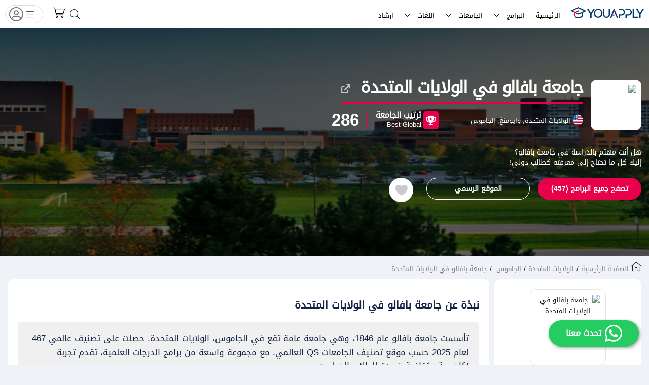

--- FILE ---
content_type: text/html; charset=utf-8
request_url: https://youapply.com/ar/universities/university-at-buffalo
body_size: 38976
content:
<!DOCTYPE html><html lang="ar"><head><script>(function(w,i,g){w[g]=w[g]||[];if(typeof w[g].push=='function')w[g].push(i)})
(window,'GTM-KNMJN96W','google_tags_first_party');</script><script>(function(w,d,s,l){w[l]=w[l]||[];(function(){w[l].push(arguments);})('set', 'developer_id.dYzg1YT', true);
		w[l].push({'gtm.start':new Date().getTime(),event:'gtm.js'});var f=d.getElementsByTagName(s)[0],
		j=d.createElement(s);j.async=true;j.src='/analytics/';
		f.parentNode.insertBefore(j,f);
		})(window,document,'script','dataLayer');</script><link rel="manifest" href="/manifest.json"/><meta charSet="utf-8"/><link rel="apple-touch-icon" sizes="57x57" href="/apple-icon-57x57.png"/><link rel="apple-touch-icon" sizes="60x60" href="/apple-icon-60x60.png"/><link rel="apple-touch-icon" sizes="72x72" href="/apple-icon-72x72.png"/><link rel="apple-touch-icon" sizes="76x76" href="/apple-icon-76x76.png"/><link rel="apple-touch-icon" sizes="114x114" href="/apple-icon-114x114.png"/><link rel="apple-touch-icon" sizes="120x120" href="/apple-icon-120x120.png"/><link rel="apple-touch-icon" sizes="144x144" href="/apple-icon-144x144.png"/><link rel="apple-touch-icon" sizes="152x152" href="/apple-icon-152x152.png"/><link rel="apple-touch-icon" sizes="180x180" href="/apple-icon-180x180.png"/><link rel="icon" type="image/svg" sizes="192x192" href="https://media.youapply.com/icon-logo.svg"/><link rel="icon" type="image/svg" sizes="32x32" href="https://media.youapply.com/icon-logo.svg"/><link rel="icon" type="image/svg" sizes="96x96" href="https://media.youapply.com/icon-logo.svg"/><link rel="icon" type="image/svg" sizes="16x16" href="https://media.youapply.com/icon-logo.svg"/><link rel="manifest" href="/manifest.json"/><meta name="msapplication-TileColor" content="#ffffff"/><meta name="msapplication-TileImage" content="/ms-icon-144x144.png"/><meta name="viewport" content="width=device-width, initial-scale=1, maximum-scale=1"/><meta name="theme-color" content="#000000"/><base href="/"/><link rel="apple-touch-icon" href="/logo192.png"/><title>جامعة بافالو في الولايات المتحدة | You Apply</title><meta name="description" content="قدم الان للدراسة في جامعة بافالو في الولايات المتحدة. تعرف على الرسوم الدراسية والتخصصات المتاحة ومدة الدراسة وجميع المتطلبات التي تحتاج لمعرفتها."/><meta property="courses:section" content="education"/><meta property="fb:app_id" content="3164154510484184"/><meta property="og:type" content="website"/><meta property="og:url" content="https://youapply.com/ar/universities/university-at-buffalo"/><meta property="og:title" content="جامعة بافالو في الولايات المتحدة | You Apply"/><meta property="og:image" content="https://media.youapply.com/University/hero/details/SPraTfvWyuyrHjLhOAs3ucPle3d107dLZgs8f4c7_sm.webp"/><meta property="og:image:alt" content="https://media.youapply.com/University/logo/university-at-buffalo-sunny_1888_large.jpg"/><meta property="og:image:width" content="1200"/><meta property="og:image:height" content="630"/><meta property="og:description" content="قدم الان للدراسة في جامعة بافالو في الولايات المتحدة. تعرف على الرسوم الدراسية والتخصصات المتاحة ومدة الدراسة وجميع المتطلبات التي تحتاج لمعرفتها."/><meta property="og:updated_time" content="2025-07-02T17:23:14+03:00"/><meta property="twitter:title" content="جامعة بافالو في الولايات المتحدة | You Apply"/><meta property="twitter:site" content="@YouApply2"/><meta property="twitter:card" content="summary"/><meta property="twitter:description" content="قدم الان للدراسة في جامعة بافالو في الولايات المتحدة. تعرف على الرسوم الدراسية والتخصصات المتاحة ومدة الدراسة وجميع المتطلبات التي تحتاج لمعرفتها."/><meta property="twitter:image" content="https://media.youapply.com/University/hero/details/SPraTfvWyuyrHjLhOAs3ucPle3d107dLZgs8f4c7_sm.webp"/><meta property="twitter:url" content="https://youapply.com/ar/universities/university-at-buffalo"/><meta name="robots" content="index, follow"/><link rel="canonical" href="https://youapply.com/ar/universities/university-at-buffalo"/><link rel="alternate" hrefLang="en" href="https://youapply.com/universities/university-at-buffalo"/><link rel="alternate" hrefLang="ar" href="https://youapply.com/ar/universities/university-at-buffalo"/><script type="application/ld+json">{"@context":"https://schema.org","@type":"WebSite","name":"جامعة بافالو في الولايات المتحدة","description":"قدم الان للدراسة في جامعة بافالو في الولايات المتحدة. تعرف على الرسوم الدراسية والتخصصات المتاحة ومدة الدراسة وجميع المتطلبات التي تحتاج لمعرفتها.","url":"https://youapply.com/ar/universities/university-at-buffalo","image":"https://media.youapply.com/University/logo/university-at-buffalo-sunny_1888_large.jpg","datePublished":"2021-05-02T09:45:33+03:00","dateModified":"2025-07-02T17:23:14+03:00","potentialAction":{"@type":"SearchAction","target":"https://youapply.com/ar/programs?country=united-states-of-america&university=university-at-buffalo&search={search_term_string}","query-input":"required name=search_term_string placeholder=بحث في برامج جامعة بافالو في الولايات المتحدة"}}</script><link rel="preload" as="image" href="https://media.youapply.com/University/hero/details/SPraTfvWyuyrHjLhOAs3ucPle3d107dLZgs8f4c7_lg.webp"/><link rel="preload" as="image" href="https://media.youapply.com/University/logo/university-at-buffalo-sunny_1888_large.jpg"/><link rel="preload" as="image" imagesrcset="/_next/image?url=https%3A%2F%2Fmedia.youapply.com%2FUniversity%2Fhero%2Fdetails%2FSPraTfvWyuyrHjLhOAs3ucPle3d107dLZgs8f4c7_lg.webp&amp;w=640&amp;q=100 640w, /_next/image?url=https%3A%2F%2Fmedia.youapply.com%2FUniversity%2Fhero%2Fdetails%2FSPraTfvWyuyrHjLhOAs3ucPle3d107dLZgs8f4c7_lg.webp&amp;w=750&amp;q=100 750w, /_next/image?url=https%3A%2F%2Fmedia.youapply.com%2FUniversity%2Fhero%2Fdetails%2FSPraTfvWyuyrHjLhOAs3ucPle3d107dLZgs8f4c7_lg.webp&amp;w=828&amp;q=100 828w, /_next/image?url=https%3A%2F%2Fmedia.youapply.com%2FUniversity%2Fhero%2Fdetails%2FSPraTfvWyuyrHjLhOAs3ucPle3d107dLZgs8f4c7_lg.webp&amp;w=1080&amp;q=100 1080w, /_next/image?url=https%3A%2F%2Fmedia.youapply.com%2FUniversity%2Fhero%2Fdetails%2FSPraTfvWyuyrHjLhOAs3ucPle3d107dLZgs8f4c7_lg.webp&amp;w=1200&amp;q=100 1200w, /_next/image?url=https%3A%2F%2Fmedia.youapply.com%2FUniversity%2Fhero%2Fdetails%2FSPraTfvWyuyrHjLhOAs3ucPle3d107dLZgs8f4c7_lg.webp&amp;w=1920&amp;q=100 1920w, /_next/image?url=https%3A%2F%2Fmedia.youapply.com%2FUniversity%2Fhero%2Fdetails%2FSPraTfvWyuyrHjLhOAs3ucPle3d107dLZgs8f4c7_lg.webp&amp;w=2048&amp;q=100 2048w" imagesizes="100vw"/><link rel="preload" as="image" imagesrcset="/_next/image?url=https%3A%2F%2Fmedia.youapply.com%2FUniversity%2Flogo%2Funiversity-at-buffalo-sunny_1888_large.jpg&amp;w=640&amp;q=75 640w, /_next/image?url=https%3A%2F%2Fmedia.youapply.com%2FUniversity%2Flogo%2Funiversity-at-buffalo-sunny_1888_large.jpg&amp;w=750&amp;q=75 750w, /_next/image?url=https%3A%2F%2Fmedia.youapply.com%2FUniversity%2Flogo%2Funiversity-at-buffalo-sunny_1888_large.jpg&amp;w=828&amp;q=75 828w, /_next/image?url=https%3A%2F%2Fmedia.youapply.com%2FUniversity%2Flogo%2Funiversity-at-buffalo-sunny_1888_large.jpg&amp;w=1080&amp;q=75 1080w, /_next/image?url=https%3A%2F%2Fmedia.youapply.com%2FUniversity%2Flogo%2Funiversity-at-buffalo-sunny_1888_large.jpg&amp;w=1200&amp;q=75 1200w, /_next/image?url=https%3A%2F%2Fmedia.youapply.com%2FUniversity%2Flogo%2Funiversity-at-buffalo-sunny_1888_large.jpg&amp;w=1920&amp;q=75 1920w, /_next/image?url=https%3A%2F%2Fmedia.youapply.com%2FUniversity%2Flogo%2Funiversity-at-buffalo-sunny_1888_large.jpg&amp;w=2048&amp;q=75 2048w" imagesizes="100vw"/><meta name="next-head-count" content="51"/><link rel="preload" href="/fonts/pe-icon-7-stroke/css/pe-icon-7-stroke.min.css" as="style" crossorigin=""/><link rel="preload" href="/fonts/droid_arabic_kufi/kufi.min.css" as="style" crossorigin=""/><meta name="google-site-verification" content="cblaKQAkJdMWL2jrxycSsVO7PegBp7HLlOQcMtf7oEc"/><script type="686c19cb2b65e1d0fa2c8b9b-text/javascript">(function(w,d,s,l,i){w[l]=w[l]||[];w[l].push({'gtm.start':
                                    new Date().getTime(),event:'gtm.js'});var f=d.getElementsByTagName(s)[0],
                                    j=d.createElement(s),dl=l!='dataLayer'?'&l='+l:'';j.async=true;j.src=
                                    'https://www.googletagmanager.com/gtm.js?id='+i+dl;f.parentNode.insertBefore(j,f);
                                    })(window,document,'script','dataLayer','GTM-KNMJN96W');</script><link rel="preload" href="/_next/static/css/90e669746552b9b7.css" as="style"/><link rel="stylesheet" href="/_next/static/css/90e669746552b9b7.css" data-n-g=""/><link rel="preload" href="/_next/static/css/b805c1dc5837daec.css" as="style"/><link rel="stylesheet" href="/_next/static/css/b805c1dc5837daec.css" data-n-g=""/><link rel="preload" href="/_next/static/css/676912daf466c0c6.css" as="style"/><link rel="stylesheet" href="/_next/static/css/676912daf466c0c6.css" data-n-p=""/><noscript data-n-css=""></noscript><script defer="" nomodule="" src="/_next/static/chunks/polyfills-5cd94c89d3acac5f.js" type="686c19cb2b65e1d0fa2c8b9b-text/javascript"></script><script src="/_next/static/chunks/webpack-26436220ac169d41.js" defer="" type="686c19cb2b65e1d0fa2c8b9b-text/javascript"></script><script src="/_next/static/chunks/2852872c-db4d5479f4dfc5ad.js" defer="" type="686c19cb2b65e1d0fa2c8b9b-text/javascript"></script><script src="/_next/static/chunks/main-06a4db895f4cbc3e.js" defer="" type="686c19cb2b65e1d0fa2c8b9b-text/javascript"></script><script src="/_next/static/chunks/pages/_app-93ef7e823bd0f9b0.js" defer="" type="686c19cb2b65e1d0fa2c8b9b-text/javascript"></script><script src="/_next/static/chunks/pages/universities/%5Bslug%5D-8fbbc53596e7bcc5.js" defer="" type="686c19cb2b65e1d0fa2c8b9b-text/javascript"></script><script src="/_next/static/XRGUo8uJuFHEFtR25wilC/_buildManifest.js" defer="" type="686c19cb2b65e1d0fa2c8b9b-text/javascript"></script><script src="/_next/static/XRGUo8uJuFHEFtR25wilC/_ssgManifest.js" defer="" type="686c19cb2b65e1d0fa2c8b9b-text/javascript"></script><script src="/_next/static/XRGUo8uJuFHEFtR25wilC/_middlewareManifest.js" defer="" type="686c19cb2b65e1d0fa2c8b9b-text/javascript"></script><style id="jss-server-side">.MuiSvgIcon-root {
  fill: currentColor;
  width: 1em;
  height: 1em;
  display: inline-block;
  font-size: 1.5rem;
  transition: fill 200ms cubic-bezier(0.4, 0, 0.2, 1) 0ms;
  flex-shrink: 0;
  user-select: none;
}
.MuiSvgIcon-colorPrimary {
  color: #3f51b5;
}
.MuiSvgIcon-colorSecondary {
  color: #f50057;
}
.MuiSvgIcon-colorAction {
  color: rgba(0, 0, 0, 0.54);
}
.MuiSvgIcon-colorError {
  color: #f44336;
}
.MuiSvgIcon-colorDisabled {
  color: rgba(0, 0, 0, 0.26);
}
.MuiSvgIcon-fontSizeInherit {
  font-size: inherit;
}
.MuiSvgIcon-fontSizeSmall {
  font-size: 1.25rem;
}
.MuiSvgIcon-fontSizeLarge {
  font-size: 2.1875rem;
}
.MuiCircularProgress-root {
  display: inline-block;
}
.MuiCircularProgress-static {
  transition: transform 300ms cubic-bezier(0.4, 0, 0.2, 1) 0ms;
}
.MuiCircularProgress-indeterminate {
  animation: MuiCircularProgress-keyframes-circular-rotate 1.4s linear infinite;
}
.MuiCircularProgress-determinate {
  transition: transform 300ms cubic-bezier(0.4, 0, 0.2, 1) 0ms;
}
.MuiCircularProgress-colorPrimary {
  color: #3f51b5;
}
.MuiCircularProgress-colorSecondary {
  color: #f50057;
}
.MuiCircularProgress-svg {
  display: block;
}
.MuiCircularProgress-circle {
  stroke: currentColor;
}
.MuiCircularProgress-circleStatic {
  transition: stroke-dashoffset 300ms cubic-bezier(0.4, 0, 0.2, 1) 0ms;
}
.MuiCircularProgress-circleIndeterminate {
  animation: MuiCircularProgress-keyframes-circular-dash 1.4s ease-in-out infinite;
  stroke-dasharray: 80px, 200px;
  stroke-dashoffset: 0px;
}
.MuiCircularProgress-circleDeterminate {
  transition: stroke-dashoffset 300ms cubic-bezier(0.4, 0, 0.2, 1) 0ms;
}
@keyframes MuiCircularProgress-keyframes-circular-rotate {
  0% {
    transform-origin: 50% 50%;
  }
  100% {
    transform: rotate(360deg);
  }
}
@keyframes MuiCircularProgress-keyframes-circular-dash {
  0% {
    stroke-dasharray: 1px, 200px;
    stroke-dashoffset: 0px;
  }
  50% {
    stroke-dasharray: 100px, 200px;
    stroke-dashoffset: -15px;
  }
  100% {
    stroke-dasharray: 100px, 200px;
    stroke-dashoffset: -125px;
  }
}
  .MuiCircularProgress-circleDisableShrink {
    animation: none;
  }
  .MuiPaper-root {
    color: rgba(0, 0, 0, 0.87);
    transition: box-shadow 300ms cubic-bezier(0.4, 0, 0.2, 1) 0ms;
    background-color: #fff;
  }
  .MuiPaper-rounded {
    border-radius: 4px;
  }
  .MuiPaper-outlined {
    border: 1px solid rgba(0, 0, 0, 0.12);
  }
  .MuiPaper-elevation0 {
    box-shadow: none;
  }
  .MuiPaper-elevation1 {
    box-shadow: 0px 2px 1px -1px rgba(0,0,0,0.2),0px 1px 1px 0px rgba(0,0,0,0.14),0px 1px 3px 0px rgba(0,0,0,0.12);
  }
  .MuiPaper-elevation2 {
    box-shadow: 0px 3px 1px -2px rgba(0,0,0,0.2),0px 2px 2px 0px rgba(0,0,0,0.14),0px 1px 5px 0px rgba(0,0,0,0.12);
  }
  .MuiPaper-elevation3 {
    box-shadow: 0px 3px 3px -2px rgba(0,0,0,0.2),0px 3px 4px 0px rgba(0,0,0,0.14),0px 1px 8px 0px rgba(0,0,0,0.12);
  }
  .MuiPaper-elevation4 {
    box-shadow: 0px 2px 4px -1px rgba(0,0,0,0.2),0px 4px 5px 0px rgba(0,0,0,0.14),0px 1px 10px 0px rgba(0,0,0,0.12);
  }
  .MuiPaper-elevation5 {
    box-shadow: 0px 3px 5px -1px rgba(0,0,0,0.2),0px 5px 8px 0px rgba(0,0,0,0.14),0px 1px 14px 0px rgba(0,0,0,0.12);
  }
  .MuiPaper-elevation6 {
    box-shadow: 0px 3px 5px -1px rgba(0,0,0,0.2),0px 6px 10px 0px rgba(0,0,0,0.14),0px 1px 18px 0px rgba(0,0,0,0.12);
  }
  .MuiPaper-elevation7 {
    box-shadow: 0px 4px 5px -2px rgba(0,0,0,0.2),0px 7px 10px 1px rgba(0,0,0,0.14),0px 2px 16px 1px rgba(0,0,0,0.12);
  }
  .MuiPaper-elevation8 {
    box-shadow: 0px 5px 5px -3px rgba(0,0,0,0.2),0px 8px 10px 1px rgba(0,0,0,0.14),0px 3px 14px 2px rgba(0,0,0,0.12);
  }
  .MuiPaper-elevation9 {
    box-shadow: 0px 5px 6px -3px rgba(0,0,0,0.2),0px 9px 12px 1px rgba(0,0,0,0.14),0px 3px 16px 2px rgba(0,0,0,0.12);
  }
  .MuiPaper-elevation10 {
    box-shadow: 0px 6px 6px -3px rgba(0,0,0,0.2),0px 10px 14px 1px rgba(0,0,0,0.14),0px 4px 18px 3px rgba(0,0,0,0.12);
  }
  .MuiPaper-elevation11 {
    box-shadow: 0px 6px 7px -4px rgba(0,0,0,0.2),0px 11px 15px 1px rgba(0,0,0,0.14),0px 4px 20px 3px rgba(0,0,0,0.12);
  }
  .MuiPaper-elevation12 {
    box-shadow: 0px 7px 8px -4px rgba(0,0,0,0.2),0px 12px 17px 2px rgba(0,0,0,0.14),0px 5px 22px 4px rgba(0,0,0,0.12);
  }
  .MuiPaper-elevation13 {
    box-shadow: 0px 7px 8px -4px rgba(0,0,0,0.2),0px 13px 19px 2px rgba(0,0,0,0.14),0px 5px 24px 4px rgba(0,0,0,0.12);
  }
  .MuiPaper-elevation14 {
    box-shadow: 0px 7px 9px -4px rgba(0,0,0,0.2),0px 14px 21px 2px rgba(0,0,0,0.14),0px 5px 26px 4px rgba(0,0,0,0.12);
  }
  .MuiPaper-elevation15 {
    box-shadow: 0px 8px 9px -5px rgba(0,0,0,0.2),0px 15px 22px 2px rgba(0,0,0,0.14),0px 6px 28px 5px rgba(0,0,0,0.12);
  }
  .MuiPaper-elevation16 {
    box-shadow: 0px 8px 10px -5px rgba(0,0,0,0.2),0px 16px 24px 2px rgba(0,0,0,0.14),0px 6px 30px 5px rgba(0,0,0,0.12);
  }
  .MuiPaper-elevation17 {
    box-shadow: 0px 8px 11px -5px rgba(0,0,0,0.2),0px 17px 26px 2px rgba(0,0,0,0.14),0px 6px 32px 5px rgba(0,0,0,0.12);
  }
  .MuiPaper-elevation18 {
    box-shadow: 0px 9px 11px -5px rgba(0,0,0,0.2),0px 18px 28px 2px rgba(0,0,0,0.14),0px 7px 34px 6px rgba(0,0,0,0.12);
  }
  .MuiPaper-elevation19 {
    box-shadow: 0px 9px 12px -6px rgba(0,0,0,0.2),0px 19px 29px 2px rgba(0,0,0,0.14),0px 7px 36px 6px rgba(0,0,0,0.12);
  }
  .MuiPaper-elevation20 {
    box-shadow: 0px 10px 13px -6px rgba(0,0,0,0.2),0px 20px 31px 3px rgba(0,0,0,0.14),0px 8px 38px 7px rgba(0,0,0,0.12);
  }
  .MuiPaper-elevation21 {
    box-shadow: 0px 10px 13px -6px rgba(0,0,0,0.2),0px 21px 33px 3px rgba(0,0,0,0.14),0px 8px 40px 7px rgba(0,0,0,0.12);
  }
  .MuiPaper-elevation22 {
    box-shadow: 0px 10px 14px -6px rgba(0,0,0,0.2),0px 22px 35px 3px rgba(0,0,0,0.14),0px 8px 42px 7px rgba(0,0,0,0.12);
  }
  .MuiPaper-elevation23 {
    box-shadow: 0px 11px 14px -7px rgba(0,0,0,0.2),0px 23px 36px 3px rgba(0,0,0,0.14),0px 9px 44px 8px rgba(0,0,0,0.12);
  }
  .MuiPaper-elevation24 {
    box-shadow: 0px 11px 15px -7px rgba(0,0,0,0.2),0px 24px 38px 3px rgba(0,0,0,0.14),0px 9px 46px 8px rgba(0,0,0,0.12);
  }
  .MuiButtonBase-root {
    color: inherit;
    border: 0;
    cursor: pointer;
    margin: 0;
    display: inline-flex;
    outline: 0;
    padding: 0;
    position: relative;
    align-items: center;
    user-select: none;
    border-radius: 0;
    vertical-align: middle;
    -moz-appearance: none;
    justify-content: center;
    text-decoration: none;
    background-color: transparent;
    -webkit-appearance: none;
    -webkit-tap-highlight-color: transparent;
  }
  .MuiButtonBase-root::-moz-focus-inner {
    border-style: none;
  }
  .MuiButtonBase-root.Mui-disabled {
    cursor: default;
    pointer-events: none;
  }
@media print {
  .MuiButtonBase-root {
    color-adjust: exact;
  }
}
  .MuiAppBar-root {
    width: 100%;
    display: flex;
    z-index: 1100;
    box-sizing: border-box;
    flex-shrink: 0;
    flex-direction: column;
  }
  .MuiAppBar-positionFixed {
    top: 0;
    left: auto;
    right: 0;
    position: fixed;
  }
@media print {
  .MuiAppBar-positionFixed {
    position: absolute;
  }
}
  .MuiAppBar-positionAbsolute {
    top: 0;
    left: auto;
    right: 0;
    position: absolute;
  }
  .MuiAppBar-positionSticky {
    top: 0;
    left: auto;
    right: 0;
    position: sticky;
  }
  .MuiAppBar-positionStatic {
    position: static;
  }
  .MuiAppBar-positionRelative {
    position: relative;
  }
  .MuiAppBar-colorDefault {
    color: rgba(0, 0, 0, 0.87);
    background-color: #f5f5f5;
  }
  .MuiAppBar-colorPrimary {
    color: #fff;
    background-color: #3f51b5;
  }
  .MuiAppBar-colorSecondary {
    color: #fff;
    background-color: #f50057;
  }
  .MuiAppBar-colorInherit {
    color: inherit;
  }
  .MuiAppBar-colorTransparent {
    color: inherit;
    background-color: transparent;
  }

  .jss12 {
    padding: 24px;
  }
  .jss21 {
    padding: 24px;
  }
  .MuiTab-root {
    padding: 6px 12px;
    overflow: hidden;
    position: relative;
    font-size: 0.875rem;
    max-width: 264px;
    min-width: 72px;
    box-sizing: border-box;
    min-height: 48px;
    text-align: center;
    flex-shrink: 0;
    font-family: "Roboto", "Helvetica", "Arial", sans-serif;
    font-weight: 500;
    line-height: 1.75;
    white-space: normal;
    letter-spacing: 0.02857em;
    text-transform: uppercase;
  }
@media (min-width:600px) {
  .MuiTab-root {
    min-width: 160px;
  }
}
  .MuiTab-labelIcon {
    min-height: 72px;
    padding-top: 9px;
  }
  .MuiTab-labelIcon .MuiTab-wrapper > *:first-child {
    margin-bottom: 6px;
  }
  .MuiTab-textColorInherit {
    color: inherit;
    opacity: 0.7;
  }
  .MuiTab-textColorInherit.Mui-selected {
    opacity: 1;
  }
  .MuiTab-textColorInherit.Mui-disabled {
    opacity: 0.5;
  }
  .MuiTab-textColorPrimary {
    color: rgba(0, 0, 0, 0.54);
  }
  .MuiTab-textColorPrimary.Mui-selected {
    color: #3f51b5;
  }
  .MuiTab-textColorPrimary.Mui-disabled {
    color: rgba(0, 0, 0, 0.38);
  }
  .MuiTab-textColorSecondary {
    color: rgba(0, 0, 0, 0.54);
  }
  .MuiTab-textColorSecondary.Mui-selected {
    color: #f50057;
  }
  .MuiTab-textColorSecondary.Mui-disabled {
    color: rgba(0, 0, 0, 0.38);
  }
  .MuiTab-fullWidth {
    flex-grow: 1;
    max-width: none;
    flex-basis: 0;
    flex-shrink: 1;
  }
  .MuiTab-wrapped {
    font-size: 0.75rem;
    line-height: 1.5;
  }
  .MuiTab-wrapper {
    width: 100%;
    display: inline-flex;
    align-items: center;
    flex-direction: column;
    justify-content: center;
  }
  .jss8 {
    width: 100%;
    bottom: 0;
    height: 2px;
    position: absolute;
    transition: all 300ms cubic-bezier(0.4, 0, 0.2, 1) 0ms;
  }
  .jss9 {
    background-color: #3f51b5;
  }
  .jss10 {
    background-color: #f50057;
  }
  .jss11 {
    right: 0;
    width: 2px;
    height: 100%;
  }
  .MuiTabs-root {
    display: flex;
    overflow: hidden;
    min-height: 48px;
    -webkit-overflow-scrolling: touch;
  }
  .MuiTabs-vertical {
    flex-direction: column;
  }
  .MuiTabs-flexContainer {
    display: flex;
  }
  .MuiTabs-flexContainerVertical {
    flex-direction: column;
  }
  .MuiTabs-centered {
    justify-content: center;
  }
  .MuiTabs-scroller {
    flex: 1 1 auto;
    display: inline-block;
    position: relative;
    white-space: nowrap;
  }
  .MuiTabs-fixed {
    width: 100%;
    overflow-x: hidden;
  }
  .MuiTabs-scrollable {
    overflow-x: scroll;
    scrollbar-width: none;
  }
  .MuiTabs-scrollable::-webkit-scrollbar {
    display: none;
  }
@media (max-width:599.95px) {
  .MuiTabs-scrollButtonsDesktop {
    display: none;
  }
}
  .MuiTooltip-popper {
    z-index: 1500;
    pointer-events: none;
  }
  .MuiTooltip-popperInteractive {
    pointer-events: auto;
  }
  .MuiTooltip-popperArrow[x-placement*="bottom"] .MuiTooltip-arrow {
    top: 0;
    left: 0;
    margin-top: -0.71em;
    margin-left: 4px;
    margin-right: 4px;
  }
  .MuiTooltip-popperArrow[x-placement*="top"] .MuiTooltip-arrow {
    left: 0;
    bottom: 0;
    margin-left: 4px;
    margin-right: 4px;
    margin-bottom: -0.71em;
  }
  .MuiTooltip-popperArrow[x-placement*="right"] .MuiTooltip-arrow {
    left: 0;
    width: 0.71em;
    height: 1em;
    margin-top: 4px;
    margin-left: -0.71em;
    margin-bottom: 4px;
  }
  .MuiTooltip-popperArrow[x-placement*="left"] .MuiTooltip-arrow {
    right: 0;
    width: 0.71em;
    height: 1em;
    margin-top: 4px;
    margin-right: -0.71em;
    margin-bottom: 4px;
  }
  .MuiTooltip-popperArrow[x-placement*="left"] .MuiTooltip-arrow::before {
    transform-origin: 0 0;
  }
  .MuiTooltip-popperArrow[x-placement*="right"] .MuiTooltip-arrow::before {
    transform-origin: 100% 100%;
  }
  .MuiTooltip-popperArrow[x-placement*="top"] .MuiTooltip-arrow::before {
    transform-origin: 100% 0;
  }
  .MuiTooltip-popperArrow[x-placement*="bottom"] .MuiTooltip-arrow::before {
    transform-origin: 0 100%;
  }
  .MuiTooltip-tooltip {
    color: #fff;
    padding: 4px 8px;
    font-size: 0.625rem;
    max-width: 300px;
    word-wrap: break-word;
    font-family: "Roboto", "Helvetica", "Arial", sans-serif;
    font-weight: 500;
    line-height: 1.4em;
    border-radius: 4px;
    background-color: rgba(97, 97, 97, 0.9);
  }
  .MuiTooltip-tooltipArrow {
    margin: 0;
    position: relative;
  }
  .MuiTooltip-arrow {
    color: rgba(97, 97, 97, 0.9);
    width: 1em;
    height: 0.71em;
    overflow: hidden;
    position: absolute;
    box-sizing: border-box;
  }
  .MuiTooltip-arrow::before {
    width: 100%;
    height: 100%;
    margin: auto;
    content: "";
    display: block;
    transform: rotate(45deg);
    background-color: currentColor;
  }
  .MuiTooltip-touch {
    padding: 8px 16px;
    font-size: 0.875rem;
    font-weight: 400;
    line-height: 1.14286em;
  }
  .MuiTooltip-tooltipPlacementLeft {
    margin: 0 24px ;
    transform-origin: right center;
  }
@media (min-width:600px) {
  .MuiTooltip-tooltipPlacementLeft {
    margin: 0 14px;
  }
}
  .MuiTooltip-tooltipPlacementRight {
    margin: 0 24px;
    transform-origin: left center;
  }
@media (min-width:600px) {
  .MuiTooltip-tooltipPlacementRight {
    margin: 0 14px;
  }
}
  .MuiTooltip-tooltipPlacementTop {
    margin: 24px 0;
    transform-origin: center bottom;
  }
@media (min-width:600px) {
  .MuiTooltip-tooltipPlacementTop {
    margin: 14px 0;
  }
}
  .MuiTooltip-tooltipPlacementBottom {
    margin: 24px 0;
    transform-origin: center top;
  }
@media (min-width:600px) {
  .MuiTooltip-tooltipPlacementBottom {
    margin: 14px 0;
  }
}
  .jss1 {
    flex: 1;
    padding: 5px;
    font-size: 0.9em;
    min-width: initial;
    background: white;
    font-family: "Droid Arabic Kufi", Helvetica, sans-serif;
    border-bottom: solid 3px var(--border-color);
    border-radius: 2px 2px 0 0;
  }
  .jss2 {
    color: var(--heading);
    border-bottom: solid 3px var(--red);
    background-color: white;
  }
  .jss3 {
    align-items: center;
    flex-direction: column;
    text-transform: capitalize;
  }
  .jss4 {
    color: var(--heading);
    background: transparent;
  }
  .jss5 {
    margin: 0 5px 0 0 !important;
  }
  .jss6 {
    display: none;
  }
  .jss7 {
    min-height: 50px;
  }
  .jss13 {
    padding: 1px 0 !important;;
    overflow: visible;
    position: relative !important;
    font-size: 1em !important;;
    min-width: initial !important;;
    font-family: "Droid Arabic Kufi", Helvetica, sans-serif !important;
    margin-right: 30px !important;;
    border-radius: 2px 2px 0 0 !important;;
    margin-bottom: 6px !important;;
    background-color: transparent !important;;
  }
  .jss14 {
    width: 100%;
  }
  .jss15 {
    border-bottom: 4px solid var(--red) !important;;
  }
  .jss16 {
    margin-left: 5px !important;
    flex-direction: row !important;;
  }
  .jss17 {
    margin: 0 5px 0px 5px !important;;
  }
  .jss18 {
    display: none !important;;
  }
  .jss19 {
    font-size: 16px !important;;
    min-height: 20px !important;;
    margin-bottom: 6px !important;
  }
  .jss20 {
    height: 45px !important;;
    border-radius: 50px !important;;
  }
  .jss22 {
    flex: 1;
    padding: 5px;
    font-size: 0.9em;
    min-width: initial;
    font-family: "Droid Arabic Kufi", Helvetica, sans-serif;
    border-bottom: solid 3px var(--border-color);
    border-radius: 2px 2px 0 0;
    background-color: white;
  }
  .jss23 {
    color: var(--heading);
    border-bottom: solid 3px var(--red);
    background-color: white;
  }
  .jss24 {
    align-items: center;
    flex-direction: column;
    text-transform: capitalize;
  }
  .jss25 {
    color: var(--heading);
    background: transparent;
  }
  .jss26 {
    margin: 0 5px 0 0 !important;
  }
  .jss27 {
    display: none;
  }
  .jss28 {
    min-height: 50px;
  }</style><style data-href="https://fonts.googleapis.com/css2?family=Inter:wght@400;600&display=swap">@font-face{font-family:'Inter';font-style:normal;font-weight:400;font-display:swap;src:url(https://fonts.gstatic.com/l/font?kit=UcCO3FwrK3iLTeHuS_nVMrMxCp50SjIw2boKoduKmMEVuLyfMZs&skey=c491285d6722e4fa&v=v20) format('woff')}@font-face{font-family:'Inter';font-style:normal;font-weight:600;font-display:swap;src:url(https://fonts.gstatic.com/l/font?kit=UcCO3FwrK3iLTeHuS_nVMrMxCp50SjIw2boKoduKmMEVuGKYMZs&skey=c491285d6722e4fa&v=v20) format('woff')}@font-face{font-family:'Inter';font-style:normal;font-weight:400;font-display:swap;src:url(https://fonts.gstatic.com/s/inter/v20/UcC73FwrK3iLTeHuS_nVMrMxCp50SjIa2JL7W0Q5n-wU.woff2) format('woff2');unicode-range:U+0460-052F,U+1C80-1C8A,U+20B4,U+2DE0-2DFF,U+A640-A69F,U+FE2E-FE2F}@font-face{font-family:'Inter';font-style:normal;font-weight:400;font-display:swap;src:url(https://fonts.gstatic.com/s/inter/v20/UcC73FwrK3iLTeHuS_nVMrMxCp50SjIa0ZL7W0Q5n-wU.woff2) format('woff2');unicode-range:U+0301,U+0400-045F,U+0490-0491,U+04B0-04B1,U+2116}@font-face{font-family:'Inter';font-style:normal;font-weight:400;font-display:swap;src:url(https://fonts.gstatic.com/s/inter/v20/UcC73FwrK3iLTeHuS_nVMrMxCp50SjIa2ZL7W0Q5n-wU.woff2) format('woff2');unicode-range:U+1F00-1FFF}@font-face{font-family:'Inter';font-style:normal;font-weight:400;font-display:swap;src:url(https://fonts.gstatic.com/s/inter/v20/UcC73FwrK3iLTeHuS_nVMrMxCp50SjIa1pL7W0Q5n-wU.woff2) format('woff2');unicode-range:U+0370-0377,U+037A-037F,U+0384-038A,U+038C,U+038E-03A1,U+03A3-03FF}@font-face{font-family:'Inter';font-style:normal;font-weight:400;font-display:swap;src:url(https://fonts.gstatic.com/s/inter/v20/UcC73FwrK3iLTeHuS_nVMrMxCp50SjIa2pL7W0Q5n-wU.woff2) format('woff2');unicode-range:U+0102-0103,U+0110-0111,U+0128-0129,U+0168-0169,U+01A0-01A1,U+01AF-01B0,U+0300-0301,U+0303-0304,U+0308-0309,U+0323,U+0329,U+1EA0-1EF9,U+20AB}@font-face{font-family:'Inter';font-style:normal;font-weight:400;font-display:swap;src:url(https://fonts.gstatic.com/s/inter/v20/UcC73FwrK3iLTeHuS_nVMrMxCp50SjIa25L7W0Q5n-wU.woff2) format('woff2');unicode-range:U+0100-02BA,U+02BD-02C5,U+02C7-02CC,U+02CE-02D7,U+02DD-02FF,U+0304,U+0308,U+0329,U+1D00-1DBF,U+1E00-1E9F,U+1EF2-1EFF,U+2020,U+20A0-20AB,U+20AD-20C0,U+2113,U+2C60-2C7F,U+A720-A7FF}@font-face{font-family:'Inter';font-style:normal;font-weight:400;font-display:swap;src:url(https://fonts.gstatic.com/s/inter/v20/UcC73FwrK3iLTeHuS_nVMrMxCp50SjIa1ZL7W0Q5nw.woff2) format('woff2');unicode-range:U+0000-00FF,U+0131,U+0152-0153,U+02BB-02BC,U+02C6,U+02DA,U+02DC,U+0304,U+0308,U+0329,U+2000-206F,U+20AC,U+2122,U+2191,U+2193,U+2212,U+2215,U+FEFF,U+FFFD}@font-face{font-family:'Inter';font-style:normal;font-weight:600;font-display:swap;src:url(https://fonts.gstatic.com/s/inter/v20/UcC73FwrK3iLTeHuS_nVMrMxCp50SjIa2JL7W0Q5n-wU.woff2) format('woff2');unicode-range:U+0460-052F,U+1C80-1C8A,U+20B4,U+2DE0-2DFF,U+A640-A69F,U+FE2E-FE2F}@font-face{font-family:'Inter';font-style:normal;font-weight:600;font-display:swap;src:url(https://fonts.gstatic.com/s/inter/v20/UcC73FwrK3iLTeHuS_nVMrMxCp50SjIa0ZL7W0Q5n-wU.woff2) format('woff2');unicode-range:U+0301,U+0400-045F,U+0490-0491,U+04B0-04B1,U+2116}@font-face{font-family:'Inter';font-style:normal;font-weight:600;font-display:swap;src:url(https://fonts.gstatic.com/s/inter/v20/UcC73FwrK3iLTeHuS_nVMrMxCp50SjIa2ZL7W0Q5n-wU.woff2) format('woff2');unicode-range:U+1F00-1FFF}@font-face{font-family:'Inter';font-style:normal;font-weight:600;font-display:swap;src:url(https://fonts.gstatic.com/s/inter/v20/UcC73FwrK3iLTeHuS_nVMrMxCp50SjIa1pL7W0Q5n-wU.woff2) format('woff2');unicode-range:U+0370-0377,U+037A-037F,U+0384-038A,U+038C,U+038E-03A1,U+03A3-03FF}@font-face{font-family:'Inter';font-style:normal;font-weight:600;font-display:swap;src:url(https://fonts.gstatic.com/s/inter/v20/UcC73FwrK3iLTeHuS_nVMrMxCp50SjIa2pL7W0Q5n-wU.woff2) format('woff2');unicode-range:U+0102-0103,U+0110-0111,U+0128-0129,U+0168-0169,U+01A0-01A1,U+01AF-01B0,U+0300-0301,U+0303-0304,U+0308-0309,U+0323,U+0329,U+1EA0-1EF9,U+20AB}@font-face{font-family:'Inter';font-style:normal;font-weight:600;font-display:swap;src:url(https://fonts.gstatic.com/s/inter/v20/UcC73FwrK3iLTeHuS_nVMrMxCp50SjIa25L7W0Q5n-wU.woff2) format('woff2');unicode-range:U+0100-02BA,U+02BD-02C5,U+02C7-02CC,U+02CE-02D7,U+02DD-02FF,U+0304,U+0308,U+0329,U+1D00-1DBF,U+1E00-1E9F,U+1EF2-1EFF,U+2020,U+20A0-20AB,U+20AD-20C0,U+2113,U+2C60-2C7F,U+A720-A7FF}@font-face{font-family:'Inter';font-style:normal;font-weight:600;font-display:swap;src:url(https://fonts.gstatic.com/s/inter/v20/UcC73FwrK3iLTeHuS_nVMrMxCp50SjIa1ZL7W0Q5nw.woff2) format('woff2');unicode-range:U+0000-00FF,U+0131,U+0152-0153,U+02BB-02BC,U+02C6,U+02DA,U+02DC,U+0304,U+0308,U+0329,U+2000-206F,U+20AC,U+2122,U+2191,U+2193,U+2212,U+2215,U+FEFF,U+FFFD}</style><script data-cfasync="false" nonce="7c3a9327-558c-4a8b-982a-1528f75b4cc4">try{(function(w,d){!function(j,k,l,m){if(j.zaraz)console.error("zaraz is loaded twice");else{j[l]=j[l]||{};j[l].executed=[];j.zaraz={deferred:[],listeners:[]};j.zaraz._v="5874";j.zaraz._n="7c3a9327-558c-4a8b-982a-1528f75b4cc4";j.zaraz.q=[];j.zaraz._f=function(n){return async function(){var o=Array.prototype.slice.call(arguments);j.zaraz.q.push({m:n,a:o})}};for(const p of["track","set","debug"])j.zaraz[p]=j.zaraz._f(p);j.zaraz.init=()=>{var q=k.getElementsByTagName(m)[0],r=k.createElement(m),s=k.getElementsByTagName("title")[0];s&&(j[l].t=k.getElementsByTagName("title")[0].text);j[l].x=Math.random();j[l].w=j.screen.width;j[l].h=j.screen.height;j[l].j=j.innerHeight;j[l].e=j.innerWidth;j[l].l=j.location.href;j[l].r=k.referrer;j[l].k=j.screen.colorDepth;j[l].n=k.characterSet;j[l].o=(new Date).getTimezoneOffset();if(j.dataLayer)for(const t of Object.entries(Object.entries(dataLayer).reduce((u,v)=>({...u[1],...v[1]}),{})))zaraz.set(t[0],t[1],{scope:"page"});j[l].q=[];for(;j.zaraz.q.length;){const w=j.zaraz.q.shift();j[l].q.push(w)}r.defer=!0;for(const x of[localStorage,sessionStorage])Object.keys(x||{}).filter(z=>z.startsWith("_zaraz_")).forEach(y=>{try{j[l]["z_"+y.slice(7)]=JSON.parse(x.getItem(y))}catch{j[l]["z_"+y.slice(7)]=x.getItem(y)}});r.referrerPolicy="origin";r.src="/cdn-cgi/zaraz/s.js?z="+btoa(encodeURIComponent(JSON.stringify(j[l])));q.parentNode.insertBefore(r,q)};["complete","interactive"].includes(k.readyState)?zaraz.init():j.addEventListener("DOMContentLoaded",zaraz.init)}}(w,d,"zarazData","script");window.zaraz._p=async d$=>new Promise(ea=>{if(d$){d$.e&&d$.e.forEach(eb=>{try{const ec=d.querySelector("script[nonce]"),ed=ec?.nonce||ec?.getAttribute("nonce"),ee=d.createElement("script");ed&&(ee.nonce=ed);ee.innerHTML=eb;ee.onload=()=>{d.head.removeChild(ee)};d.head.appendChild(ee)}catch(ef){console.error(`Error executing script: ${eb}\n`,ef)}});Promise.allSettled((d$.f||[]).map(eg=>fetch(eg[0],eg[1])))}ea()});zaraz._p({"e":["(function(w,d){})(window,document)"]});})(window,document)}catch(e){throw fetch("/cdn-cgi/zaraz/t"),e;};</script></head><body><div dir="rtl"><div id="backdrop-container"></div><div id="modal-container"></div><noscript><iframe src="https://www.googletagmanager.com/ns.html?id=GTM-KNMJN96W" height="0" width="0" style="display:none;visibility:hidden"></iframe></noscript><div id="backdrop-container"></div><div id="modal-container"></div><div id="__next" data-reactroot=""><div class="Toastify"></div><header class="Toolbar_Toolbar__IHdft Toolbar_ShowToolBar__5gRFK"><div class="Toolbar_HeaderContanier__yRWvd"><div class="Toolbar_MobileLeftMenu__jUKeJ"><div class="DrawerToggle_DrawerToggle__WQelR DrawerToggle_Open___1xwq"><div class="DrawerToggle_Top__KwXaD"></div><div class="DrawerToggle_Middle___8OAK"></div><div class="DrawerToggle_Bottom__bNJ2v"></div></div></div><div class="Toolbar_NavItems__J1Rrn"><ul class="NavigationItems_NavigationItems___E8nM"><li class="NavigationItem_NavigationItem__TJA5f"><a class=" " href="/ar"><ul class="Navigation_MenuItems__XDMzD"><li class="Navigation_Item__ErO5G"><div class="Navigation_ItemContent__5PQbU"><a href="/ar"><span>الرئيسية</span> </a></div></li></ul></a><i class="far icon-Home NavigationItem_Icon__nqhz9"> </i></li><li class="NavigationItem_NavigationItem__TJA5f"><div> <ul class="Navigation_MenuItems__XDMzD"><li class="Navigation_Item__ErO5G"><div class="Navigation_ItemContent__5PQbU"><button class="MuiButtonBase-root MuiIconButton-sizeMedium css-1yxmbwk"><span>البرامج</span> <i class="fas fa-angle-left Navigation_MobileIcon__52Gk9"></i></button></div><ul><li class="SubMenu_SubMenuItem__yDlpu"><li class="NavigationItem_SubMenuNavigationItem__jm6y_"><a class=" NavigationItem_WithSubMenu__fMpJ0" href="/ar/programs?country=australia">البرامج في أستراليا<!-- --> </a></li></li><li class="SubMenu_SubMenuItem__yDlpu"><li class="NavigationItem_SubMenuNavigationItem__jm6y_"><a class=" NavigationItem_WithSubMenu__fMpJ0" href="/ar/programs?country=canada">البرامج في كندا<!-- --> </a></li></li><li class="SubMenu_SubMenuItem__yDlpu"><li class="NavigationItem_SubMenuNavigationItem__jm6y_"><a class=" NavigationItem_WithSubMenu__fMpJ0" href="/ar/programs?country=germany">البرامج في ألمانيا<!-- --> </a></li></li><li class="SubMenu_SubMenuItem__yDlpu"><li class="NavigationItem_SubMenuNavigationItem__jm6y_"><a class=" NavigationItem_WithSubMenu__fMpJ0" href="/ar/programs?country=ireland">البرامج في ايرلندا<!-- --> </a></li></li><li class="SubMenu_SubMenuItem__yDlpu"><li class="NavigationItem_SubMenuNavigationItem__jm6y_"><a class=" NavigationItem_WithSubMenu__fMpJ0" href="/ar/programs?country=jordan">البرامج في الأردن<!-- --> </a></li></li><li class="SubMenu_SubMenuItem__yDlpu"><li class="NavigationItem_SubMenuNavigationItem__jm6y_"><a class=" NavigationItem_WithSubMenu__fMpJ0" href="/ar/programs?country=new-zealand">البرامج في نيوزلندا<!-- --> </a></li></li><li class="SubMenu_SubMenuItem__yDlpu"><li class="NavigationItem_SubMenuNavigationItem__jm6y_"><a class=" NavigationItem_WithSubMenu__fMpJ0" href="/ar/programs?country=saudi-arabia">البرامج في السعودية<!-- --> </a></li></li><li class="SubMenu_SubMenuItem__yDlpu"><li class="NavigationItem_SubMenuNavigationItem__jm6y_"><a class=" NavigationItem_WithSubMenu__fMpJ0" href="/ar/programs?country=united-kingdom">البرامج في المملكة المتحدة<!-- --> </a></li></li><li class="SubMenu_SubMenuItem__yDlpu"><li class="NavigationItem_SubMenuNavigationItem__jm6y_"><a class=" NavigationItem_WithSubMenu__fMpJ0" href="/ar/programs?country=united-states-of-america">البرامج في الولايات المتحدة<!-- --> </a></li></li><a class="SubMenu_SeeAll__mEcTS" href="/ar/programs">شاهد الكل<!-- -->  <i class="icon-Arrow-Left"></i></a></ul></li></ul></div><i class="icon-Briefcase NavigationItem_Icon__nqhz9"> </i></li><li class="NavigationItem_NavigationItem__TJA5f"><div> <ul class="Navigation_MenuItems__XDMzD"><li class="Navigation_Item__ErO5G"><div class="Navigation_ItemContent__5PQbU"><button class="MuiButtonBase-root MuiIconButton-sizeMedium css-1yxmbwk"><span>الجامعات</span> <i class="fas fa-angle-left Navigation_MobileIcon__52Gk9"></i></button></div><ul><li class="SubMenu_SubMenuItem__yDlpu"><li class="NavigationItem_SubMenuNavigationItem__jm6y_"><a class=" NavigationItem_WithSubMenu__fMpJ0" href="/ar/universities?country=australia"><img src="https://media.youapply.com/Country/australia.svg" alt="الجامعات في أستراليا, " title="الجامعات في أستراليا, " class="NavigationItem_Icon__nqhz9"/>الجامعات في أستراليا<!-- --> </a></li></li><li class="SubMenu_SubMenuItem__yDlpu"><li class="NavigationItem_SubMenuNavigationItem__jm6y_"><a class=" NavigationItem_WithSubMenu__fMpJ0" href="/ar/universities?country=canada"><img src="https://media.youapply.com/Country/canada.svg" alt="الجامعات في كندا, " title="الجامعات في كندا, " class="NavigationItem_Icon__nqhz9"/>الجامعات في كندا<!-- --> </a></li></li><li class="SubMenu_SubMenuItem__yDlpu"><li class="NavigationItem_SubMenuNavigationItem__jm6y_"><a class=" NavigationItem_WithSubMenu__fMpJ0" href="/ar/universities?country=germany"><img src="https://media.youapply.com/Country/germany.svg" alt="الجامعات في ألمانيا, " title="الجامعات في ألمانيا, " class="NavigationItem_Icon__nqhz9"/>الجامعات في ألمانيا<!-- --> </a></li></li><li class="SubMenu_SubMenuItem__yDlpu"><li class="NavigationItem_SubMenuNavigationItem__jm6y_"><a class=" NavigationItem_WithSubMenu__fMpJ0" href="/ar/universities?country=ireland"><img src="https://media.youapply.com/Country/ireland.svg" alt="الجامعات في ايرلندا, " title="الجامعات في ايرلندا, " class="NavigationItem_Icon__nqhz9"/>الجامعات في ايرلندا<!-- --> </a></li></li><li class="SubMenu_SubMenuItem__yDlpu"><li class="NavigationItem_SubMenuNavigationItem__jm6y_"><a class=" NavigationItem_WithSubMenu__fMpJ0" href="/ar/universities?country=jordan"><img src="https://media.youapply.com/Country/jordan.svg" alt="الجامعات في الأردن, " title="الجامعات في الأردن, " class="NavigationItem_Icon__nqhz9"/>الجامعات في الأردن<!-- --> </a></li></li><li class="SubMenu_SubMenuItem__yDlpu"><li class="NavigationItem_SubMenuNavigationItem__jm6y_"><a class=" NavigationItem_WithSubMenu__fMpJ0" href="/ar/universities?country=new-zealand"><img src="https://media.youapply.com/Country/new-zealand.svg" alt="الجامعات في نيوزلندا, " title="الجامعات في نيوزلندا, " class="NavigationItem_Icon__nqhz9"/>الجامعات في نيوزلندا<!-- --> </a></li></li><li class="SubMenu_SubMenuItem__yDlpu"><li class="NavigationItem_SubMenuNavigationItem__jm6y_"><a class=" NavigationItem_WithSubMenu__fMpJ0" href="/ar/universities?country=saudi-arabia"><img src="https://media.youapply.com/Country/saudi-arabia.svg" alt="الجامعات في السعودية, " title="الجامعات في السعودية, " class="NavigationItem_Icon__nqhz9"/>الجامعات في السعودية<!-- --> </a></li></li><li class="SubMenu_SubMenuItem__yDlpu"><li class="NavigationItem_SubMenuNavigationItem__jm6y_"><a class=" NavigationItem_WithSubMenu__fMpJ0" href="/ar/universities?country=united-kingdom"><img src="https://media.youapply.com/Country/united-kingdom.svg" alt="الجامعات في المملكة المتحدة, " title="الجامعات في المملكة المتحدة, " class="NavigationItem_Icon__nqhz9"/>الجامعات في المملكة المتحدة<!-- --> </a></li></li><li class="SubMenu_SubMenuItem__yDlpu"><li class="NavigationItem_SubMenuNavigationItem__jm6y_"><a class=" NavigationItem_WithSubMenu__fMpJ0" href="/ar/universities?country=united-states-of-america"><img src="https://media.youapply.com/Country/united-states-of-america.svg" alt="الجامعات في الولايات المتحدة, " title="الجامعات في الولايات المتحدة, " class="NavigationItem_Icon__nqhz9"/>الجامعات في الولايات المتحدة<!-- --> </a></li></li><a class="SubMenu_SeeAll__mEcTS" href="/ar/universities">شاهد الكل<!-- -->  <i class="icon-Arrow-Left"></i></a></ul></li></ul></div><i class="icon-Bank NavigationItem_Icon__nqhz9"> </i></li><li class="NavigationItem_NavigationItem__TJA5f"><div> <ul class="Navigation_MenuItems__XDMzD"><li class="Navigation_Item__ErO5G"><div class="Navigation_ItemContent__5PQbU"><button class="MuiButtonBase-root MuiIconButton-sizeMedium css-1yxmbwk"><span>اللغات</span> <i class="fas fa-angle-left Navigation_MobileIcon__52Gk9"></i></button></div><ul><li class="SubMenu_SubMenuItem__yDlpu"><li class="NavigationItem_SubMenuNavigationItem__jm6y_"><a class=" NavigationItem_WithSubMenu__fMpJ0" href="/ar/languages/list"><i class="icon-Language fa-xl NavigationItem_DesktopIcon__hYlHW"></i>اللغات<!-- --> </a></li></li><li class="SubMenu_SubMenuItem__yDlpu"><li class="NavigationItem_SubMenuNavigationItem__jm6y_"><a class=" NavigationItem_WithSubMenu__fMpJ0" href="/ar/languages/offers"><i class="far icon-Comments-Dollar NavigationItem_DesktopIcon__hYlHW"></i>عروض اللغة<!-- --> </a></li></li><li class="SubMenu_SubMenuItem__yDlpu"><li class="NavigationItem_SubMenuNavigationItem__jm6y_"><a class=" NavigationItem_WithSubMenu__fMpJ0" href="/ar/language-centers"><i class="icon-Bank NavigationItem_DesktopIcon__hYlHW"></i>معاهد اللغه<!-- --> </a></li></li></ul></li></ul></div><i class="icon-Language fa-xl NavigationItem_Icon__nqhz9"> </i></li><li class="NavigationItem_NavigationItem__TJA5f"><a class=" " href="/ar/guides"><ul class="Navigation_MenuItems__XDMzD"><li class="Navigation_Item__ErO5G"><div class="Navigation_ItemContent__5PQbU"><a href="/ar/guides"><span>ارشاد</span> </a></div></li></ul></a><i class="far icon-File-Lines NavigationItem_Icon__nqhz9"> </i></li></ul></div><div class="Layout_DesktopOnly__FsE0d Toolbar_HiddenSearchForm__zXsA8"></div><div class="RightMenu_RightIcons__BtHwp Layout_DesktopOnly__FsE0d"><button class="MuiButtonBase-root MuiIconButton-sizeMedium css-1yxmbwk" tabindex="0" type="button"><i class="icon-Magnifying-Glass" alt="Search" title="Search"></i></button><button class="ApplicationsIcon_IconContainer__L9_w9" alt="My Applications" title="My Applications"><i class="far icon-Cart-Shopping"></i><div class="ApplicationsIcon_IconDescription__ZDTm6">Check your applications</div></button><div class="RightMenu_LoginContainer__kTW8O"><nav class="LoginAndSignUp_User__M9oUv "><span class="NavItem_NavItem__nfT_3"><span class="NavItem_IconButton__2ICP6"><i class="fas icon-Bars LoginAndSignUp_Menu__OP2h7"></i> <i class="fas icon-Circle-User fa-lg LoginAndSignUp_Avatar__cE2en"></i></span></span></nav></div></div><div class="Toolbar_MobileIcons__ILAlk false"><button class="MuiButtonBase-root MuiIconButton-sizeMedium css-1yxmbwk" tabindex="0" type="button"><i class="icon-Magnifying-Glass" alt="Search" title="Search"></i></button><button class="ApplicationsIcon_IconContainer__L9_w9" alt="My Applications" title="My Applications"><i class="far icon-Cart-Shopping"></i><div class="ApplicationsIcon_IconDescription__ZDTm6">Check your applications</div></button><div class="Toolbar_LoginContainer__PmKXp"><nav class="LoginAndSignUp_User__M9oUv LoginAndSignUp_IsMobile__eadER"><span class="NavItem_NavItem__nfT_3"><span class="NavItem_IconButton__2ICP6"><i class="fas icon-Bars LoginAndSignUp_Menu__OP2h7"></i> <i class="fas icon-Circle-User fa-lg LoginAndSignUp_Avatar__cE2en"></i></span></span></nav></div></div></div></header><div class="SearchDrawer_SideDrawer__5bYD2"><div class="SideDrawer_SideDrawer__rCXlT SideDrawer_Close__EYPfb "><header class="SideDrawer_Header__1dS6n"><span class="SideDrawer_HeaderTitle__LdTO_">بحث<i class="icon-Magnifying-Glass" alt="Search" title="Search"></i><i></i></span><div class="CloseIconDrawer"><a><i class="icon-Xmark" alt="Close" title="Close"></i> </a></div></header><div class="SearchDrawer_SearchForm__Duquh"><header class="MuiPaper-root MuiAppBar-root MuiAppBar-positionStatic MuiAppBar-colorPrimary SearchDrawer_AppBar___1x1X MuiPaper-elevation4"><div class="MuiTabs-root"><div class="MuiTabs-scroller MuiTabs-fixed" style="overflow:hidden"><div class="MuiTabs-flexContainer" role="tablist"><button class="MuiButtonBase-root MuiTab-root jss1 MuiTab-textColorInherit Mui-selected jss2 MuiTab-labelIcon jss7" tabindex="0" type="button" role="tab" aria-selected="true" style="border-inline-end:solid 1px var(--border-color)" id="full-width-tab-0-programs" aria-controls="full-width-tabpanel-0"><span class="MuiTab-wrapper jss3"><i class="icon-Briefcase [object Object]"></i>البرامج</span><span class="jss8 jss10 MuiTabs-indicator jss6"></span></button><button class="MuiButtonBase-root MuiTab-root jss1 MuiTab-textColorInherit MuiTab-labelIcon jss7" tabindex="-1" type="button" role="tab" aria-selected="false" style="border-inline-end:solid 1px var(--border-color)" id="full-width-tab-1-universities" aria-controls="full-width-tabpanel-1"><span class="MuiTab-wrapper jss3"><i class="icon-Bank [object Object]"></i>الجامعات</span></button><button class="MuiButtonBase-root MuiTab-root jss1 MuiTab-textColorInherit MuiTab-labelIcon jss7" tabindex="-1" type="button" role="tab" aria-selected="false" id="full-width-tab-2-language_courses" aria-controls="full-width-tabpanel-2"><span class="MuiTab-wrapper jss3"><i class="icon-Language fa-xl [object Object]"></i>دورات اللغة</span></button></div></div></div></header><div role="tabpanel" id="full-width-tabpanel-0" aria-labelledby="full-width-tab-0" class="SearchDrawer_TabPanel__xlHfx"><div class="MuiBox-root jss12"></div></div><div role="tabpanel" hidden="" id="full-width-tabpanel-1" aria-labelledby="full-width-tab-1" class="SearchDrawer_TabPanel__xlHfx"></div><div role="tabpanel" hidden="" id="full-width-tabpanel-2" aria-labelledby="full-width-tab-2" class="SearchDrawer_TabPanel__xlHfx"></div></div></div></div><div id="courses-search-side-drawer"></div><div id="universities-search-side-drawer"></div><div id="scholarships-search-side-drawer"></div><div id="languages-search-side-drawer"></div><div id="language-centers-search-side-drawer"></div><div class="Layout_JumpToPosition__nalCj"></div><div class="Layout_Whatsapp__JHIvn"><i class="fab icon-Whatsapp fa-xl"></i><p>تحدث معنا</p></div><main class="Layout_Content__80wNN"><div><div class="SectionsTab_Container__Jn_HD"><div class="SectionsTab_ScrollUpOnly__TgrOv"></div><header class="SectionsTab_SectionsTab__bg5IP false"><ul></ul></header></div><div class="HeroImage_HeroImage__MqjZ_"><div class="HeroImage_RadialBackground__BDUtd"></div><span style="box-sizing:border-box;display:block;overflow:hidden;width:initial;height:initial;background:none;opacity:1;border:0;margin:0;padding:0;position:absolute;top:0;left:0;bottom:0;right:0"><img alt="جامعة بافالو في الولايات المتحدة" title="جامعة بافالو في الولايات المتحدة" sizes="100vw" srcSet="/_next/image?url=https%3A%2F%2Fmedia.youapply.com%2FUniversity%2Fhero%2Fdetails%2FSPraTfvWyuyrHjLhOAs3ucPle3d107dLZgs8f4c7_lg.webp&amp;w=640&amp;q=100 640w, /_next/image?url=https%3A%2F%2Fmedia.youapply.com%2FUniversity%2Fhero%2Fdetails%2FSPraTfvWyuyrHjLhOAs3ucPle3d107dLZgs8f4c7_lg.webp&amp;w=750&amp;q=100 750w, /_next/image?url=https%3A%2F%2Fmedia.youapply.com%2FUniversity%2Fhero%2Fdetails%2FSPraTfvWyuyrHjLhOAs3ucPle3d107dLZgs8f4c7_lg.webp&amp;w=828&amp;q=100 828w, /_next/image?url=https%3A%2F%2Fmedia.youapply.com%2FUniversity%2Fhero%2Fdetails%2FSPraTfvWyuyrHjLhOAs3ucPle3d107dLZgs8f4c7_lg.webp&amp;w=1080&amp;q=100 1080w, /_next/image?url=https%3A%2F%2Fmedia.youapply.com%2FUniversity%2Fhero%2Fdetails%2FSPraTfvWyuyrHjLhOAs3ucPle3d107dLZgs8f4c7_lg.webp&amp;w=1200&amp;q=100 1200w, /_next/image?url=https%3A%2F%2Fmedia.youapply.com%2FUniversity%2Fhero%2Fdetails%2FSPraTfvWyuyrHjLhOAs3ucPle3d107dLZgs8f4c7_lg.webp&amp;w=1920&amp;q=100 1920w, /_next/image?url=https%3A%2F%2Fmedia.youapply.com%2FUniversity%2Fhero%2Fdetails%2FSPraTfvWyuyrHjLhOAs3ucPle3d107dLZgs8f4c7_lg.webp&amp;w=2048&amp;q=100 2048w" src="/_next/image?url=https%3A%2F%2Fmedia.youapply.com%2FUniversity%2Fhero%2Fdetails%2FSPraTfvWyuyrHjLhOAs3ucPle3d107dLZgs8f4c7_lg.webp&amp;w=2048&amp;q=100" decoding="async" data-nimg="fill" style="position:absolute;top:0;left:0;bottom:0;right:0;box-sizing:border-box;padding:0;border:none;margin:auto;display:block;width:0;height:0;min-width:100%;max-width:100%;min-height:100%;max-height:100%;object-fit:cover;object-position:center"/></span><div class="Layout_Container__u7T7a HeroImage_HeroWithLogo__rHG_D"><div class="HeroImage_Container1__2bQ0y HeroImage_Container2__PLrSk"><div class="HeroImage_LogoContainer__ZtKFM"><div class="HeroImage_LogoImg__e89EG"><span style="box-sizing:border-box;display:block;overflow:hidden;width:initial;height:initial;background:none;opacity:1;border:0;margin:0;padding:0;position:absolute;top:0;left:0;bottom:0;right:0"><img alt="جامعة بافالو في الولايات المتحدة" title="جامعة بافالو" sizes="100vw" srcSet="/_next/image?url=https%3A%2F%2Fmedia.youapply.com%2FUniversity%2Flogo%2Funiversity-at-buffalo-sunny_1888_large.jpg&amp;w=640&amp;q=75 640w, /_next/image?url=https%3A%2F%2Fmedia.youapply.com%2FUniversity%2Flogo%2Funiversity-at-buffalo-sunny_1888_large.jpg&amp;w=750&amp;q=75 750w, /_next/image?url=https%3A%2F%2Fmedia.youapply.com%2FUniversity%2Flogo%2Funiversity-at-buffalo-sunny_1888_large.jpg&amp;w=828&amp;q=75 828w, /_next/image?url=https%3A%2F%2Fmedia.youapply.com%2FUniversity%2Flogo%2Funiversity-at-buffalo-sunny_1888_large.jpg&amp;w=1080&amp;q=75 1080w, /_next/image?url=https%3A%2F%2Fmedia.youapply.com%2FUniversity%2Flogo%2Funiversity-at-buffalo-sunny_1888_large.jpg&amp;w=1200&amp;q=75 1200w, /_next/image?url=https%3A%2F%2Fmedia.youapply.com%2FUniversity%2Flogo%2Funiversity-at-buffalo-sunny_1888_large.jpg&amp;w=1920&amp;q=75 1920w, /_next/image?url=https%3A%2F%2Fmedia.youapply.com%2FUniversity%2Flogo%2Funiversity-at-buffalo-sunny_1888_large.jpg&amp;w=2048&amp;q=75 2048w" src="/_next/image?url=https%3A%2F%2Fmedia.youapply.com%2FUniversity%2Flogo%2Funiversity-at-buffalo-sunny_1888_large.jpg&amp;w=2048&amp;q=75" decoding="async" data-nimg="fill" style="position:absolute;top:0;left:0;bottom:0;right:0;box-sizing:border-box;padding:0;border:none;margin:auto;display:block;width:0;height:0;min-width:100%;max-width:100%;min-height:100%;max-height:100%;object-fit:contain"/></span></div></div><div class="HeroImage_Heading__nN5X3"><div class="HeroImage_Header1Content__tfEMu"><h1>جامعة بافالو في الولايات المتحدة<!-- --> <a href="/ar/login?prevPage=&amp;source=universities&amp;id=436&amp;type=visit"><span><i class="far icon-Arrow-UP-Right-From-Square UniversityDetails_OfficialWebsiteIcon__ZMdsJ"></i></span></a></h1></div><div class="HeroImage_BorderBottom__pPp_b"></div><div class="HeroImage_Header2Content__J4fXS"><a class="HeroImage_countryAndCityContainer__VSczT " href="/ar/countries/%D8%A7%D9%84%D9%88%D9%84%D8%A7%D9%8A%D8%A7%D8%AA-%D8%A7%D9%84%D9%85%D8%AA%D8%AD%D8%AF%D8%A9"><img src="https://media.youapply.com/Country/united-states-of-america.svg" class="HeroImage_FlagImg__BxaKj" alt="الولايات المتحدة Flag" title="الولايات المتحدة Flag"/><p>الولايات المتحدة<!-- -->,<!-- --> <!-- -->وايومنغ, <!-- -->الجاموس</p></a><div class="HeroImage_Container11__5xW3G"><div class="HeroImage_RankIconContainer__qV796"><i class="fad icon-Trophy-Star fa-xl"></i></div><div class="HeroImage_rankContainer__8ehIl"><span class="HeroImage_rank__AfV6Q">ترتيب الجامعة</span><span class="HeroImage_text__A971_">Best Global</span></div><div class="HeroImage_Line__2EFW6"></div><span class="HeroImage_universityRank__BfFiJ">286</span></div></div></div></div><div class="HeroImage_SubParagraph__1UxMY"><div class="HeroImage_SSubParagraph__lnziQ">هل أنت مهتم بالدراسة في جامعة بافالو؟<br> إليك كل ما تحتاج إلى معرفته كطالب دولي!</div></div><div class="HeroImage_buttonsContainer__13bmm"><div class="HeroImage_Buttons__iQItj HeroImage_sourceLinkButton__0caq4"><a class="Layout_Apply__GAZxs" href="/ar/programs?university=university-at-buffalo&amp;country=united-states-of-america">تصفح جميع البرامج<!-- --> <!-- -->(<!-- -->457<!-- -->)<!-- --> </a></div><div class="HeroImage_Buttons__iQItj HeroImage_sourceLinkButton__0caq4"><a class="Layout_Website__VVWuY UniversityDetails_Website__LjmUF" href="/ar/login?prevPage=&amp;source=universities&amp;id=436&amp;type=visit">الموقع الرسمي</a></div><div class="HeroImage_components__o02Oy"><div class="HeroImage_Buttons__iQItj"><div class="UniversityDetails_WishlistContainer__1E6Pz"><div class="wishlist-button-container"><div class="heart-wrapper"><div class="icon-container"><span style="box-sizing:border-box;display:block;overflow:hidden;width:initial;height:initial;background:none;opacity:1;border:0;margin:0;padding:0;position:relative"><span style="box-sizing:border-box;display:block;width:initial;height:initial;background:none;opacity:1;border:0;margin:0;padding:0;padding-top:87.86764705882352%"></span><img alt="heartIcon" title="heartIcon" src="[data-uri]" decoding="async" data-nimg="responsive" style="position:absolute;top:0;left:0;bottom:0;right:0;box-sizing:border-box;padding:0;border:none;margin:auto;display:block;width:0;height:0;min-width:100%;max-width:100%;min-height:100%;max-height:100%"/><noscript><img alt="heartIcon" title="heartIcon" sizes="100vw" srcSet="/_next/static/media/heart.5eded28f.svg 640w, /_next/static/media/heart.5eded28f.svg 750w, /_next/static/media/heart.5eded28f.svg 828w, /_next/static/media/heart.5eded28f.svg 1080w, /_next/static/media/heart.5eded28f.svg 1200w, /_next/static/media/heart.5eded28f.svg 1920w, /_next/static/media/heart.5eded28f.svg 2048w" src="/_next/static/media/heart.5eded28f.svg" decoding="async" data-nimg="responsive" style="position:absolute;top:0;left:0;bottom:0;right:0;box-sizing:border-box;padding:0;border:none;margin:auto;display:block;width:0;height:0;min-width:100%;max-width:100%;min-height:100%;max-height:100%" loading="lazy"/></noscript></span></div><div class="ring"></div><div class="circles"></div></div></div></div></div></div></div></div></div><div class="Layout_Container__u7T7a"><div class="Breadcrumbs_Breadcrumbs__IC_fg"><i class="fas icon-Home"></i><a href="/ar">الصفحة الرئيسية</a>/<a href="/ar/countries/%D8%A7%D9%84%D9%88%D9%84%D8%A7%D9%8A%D8%A7%D8%AA-%D8%A7%D9%84%D9%85%D8%AA%D8%AD%D8%AF%D8%A9">الولايات المتحدة</a>/<label>الجاموس<!-- --> </label>/<a href="/ar/universities/university-at-buffalo">جامعة بافالو في الولايات المتحدة</a></div><main class="Layout_DetailsPage__c6R1n"><div class="Layout_Sidebar__eftzn"><div class="UniversitySidebar_University___hFRk Layout_SideItem__19E8e"><div class="UniversitySidebar_ImgContainer__eW0R1"><div class="UniversitySidebar_ImgBox__SN7e9"><div class="UniversitySidebar_ImgLogo____5vu"><span style="box-sizing:border-box;display:block;overflow:hidden;width:initial;height:initial;background:none;opacity:1;border:0;margin:0;padding:0;position:absolute;top:0;left:0;bottom:0;right:0"><img alt="جامعة بافالو في الولايات المتحدة" title="جامعة بافالو في الولايات المتحدة" effect="blur" src="[data-uri]" decoding="async" data-nimg="fill" style="position:absolute;top:0;left:0;bottom:0;right:0;box-sizing:border-box;padding:0;border:none;margin:auto;display:block;width:0;height:0;min-width:100%;max-width:100%;min-height:100%;max-height:100%;object-fit:contain"/><noscript><img alt="جامعة بافالو في الولايات المتحدة" title="جامعة بافالو في الولايات المتحدة" effect="blur" sizes="100vw" srcSet="/_next/image?url=https%3A%2F%2Fmedia.youapply.com%2FUniversity%2Flogo%2Funiversity-at-buffalo-sunny_1888_large.jpg&amp;w=640&amp;q=75 640w, /_next/image?url=https%3A%2F%2Fmedia.youapply.com%2FUniversity%2Flogo%2Funiversity-at-buffalo-sunny_1888_large.jpg&amp;w=750&amp;q=75 750w, /_next/image?url=https%3A%2F%2Fmedia.youapply.com%2FUniversity%2Flogo%2Funiversity-at-buffalo-sunny_1888_large.jpg&amp;w=828&amp;q=75 828w, /_next/image?url=https%3A%2F%2Fmedia.youapply.com%2FUniversity%2Flogo%2Funiversity-at-buffalo-sunny_1888_large.jpg&amp;w=1080&amp;q=75 1080w, /_next/image?url=https%3A%2F%2Fmedia.youapply.com%2FUniversity%2Flogo%2Funiversity-at-buffalo-sunny_1888_large.jpg&amp;w=1200&amp;q=75 1200w, /_next/image?url=https%3A%2F%2Fmedia.youapply.com%2FUniversity%2Flogo%2Funiversity-at-buffalo-sunny_1888_large.jpg&amp;w=1920&amp;q=75 1920w, /_next/image?url=https%3A%2F%2Fmedia.youapply.com%2FUniversity%2Flogo%2Funiversity-at-buffalo-sunny_1888_large.jpg&amp;w=2048&amp;q=75 2048w" src="/_next/image?url=https%3A%2F%2Fmedia.youapply.com%2FUniversity%2Flogo%2Funiversity-at-buffalo-sunny_1888_large.jpg&amp;w=2048&amp;q=75" decoding="async" data-nimg="fill" style="position:absolute;top:0;left:0;bottom:0;right:0;box-sizing:border-box;padding:0;border:none;margin:auto;display:block;width:0;height:0;min-width:100%;max-width:100%;min-height:100%;max-height:100%;object-fit:contain" loading="lazy"/></noscript></span></div></div></div><h2>جامعة بافالو في الولايات المتحدة</h2><a href="/ar/countries/%D8%A7%D9%84%D9%88%D9%84%D8%A7%D9%8A%D8%A7%D8%AA-%D8%A7%D9%84%D9%85%D8%AA%D8%AD%D8%AF%D8%A9"><div class="UniversitySidebar_UniversityLocation__mKoEb"><div class="UniversitySidebar_FlagContainer__pWnGs"><div class="UniversitySidebar_Flag__P_Dir"><span style="box-sizing:border-box;display:block;overflow:hidden;width:initial;height:initial;background:none;opacity:1;border:0;margin:0;padding:0;position:absolute;top:0;left:0;bottom:0;right:0"><img alt="الولايات المتحدة" title="الولايات المتحدة" src="[data-uri]" decoding="async" data-nimg="fill" class="UniversitySidebar_Flag__P_Dir" style="position:absolute;top:0;left:0;bottom:0;right:0;box-sizing:border-box;padding:0;border:none;margin:auto;display:block;width:0;height:0;min-width:100%;max-width:100%;min-height:100%;max-height:100%;object-fit:contain"/><noscript><img alt="الولايات المتحدة" title="الولايات المتحدة" sizes="100vw" srcSet="https://media.youapply.com/Country/united-states-of-america.svg 640w, https://media.youapply.com/Country/united-states-of-america.svg 750w, https://media.youapply.com/Country/united-states-of-america.svg 828w, https://media.youapply.com/Country/united-states-of-america.svg 1080w, https://media.youapply.com/Country/united-states-of-america.svg 1200w, https://media.youapply.com/Country/united-states-of-america.svg 1920w, https://media.youapply.com/Country/united-states-of-america.svg 2048w" src="https://media.youapply.com/Country/united-states-of-america.svg" decoding="async" data-nimg="fill" style="position:absolute;top:0;left:0;bottom:0;right:0;box-sizing:border-box;padding:0;border:none;margin:auto;display:block;width:0;height:0;min-width:100%;max-width:100%;min-height:100%;max-height:100%;object-fit:contain" class="UniversitySidebar_Flag__P_Dir" loading="lazy"/></noscript></span></div></div><div><span>الولايات المتحدة,<!-- --> <!-- -->وايومنغ,<!-- --> <!-- -->الجاموس</span></div></div></a><ul><li><b><div class="UniversitySidebar_IconsContainer__RKSXN"><i class="fal icon-User-Graduate fa-xl default-icon"></i></div>مجموع الطلاب<!-- --> </b>4968</li><li><b><div class="UniversitySidebar_IconsContainer__RKSXN"><i class="fal icon-Books fa-xl default-icon"></i></div>مجموع البرامج<!-- --> </b>457</li><li><b><div class="UniversitySidebar_IconsContainer__RKSXN"><i class="fal icon-Trophy-Star fa-xl default-icon"></i></div>ترتيب الجامعة</b>286</li><li><b><div class="UniversitySidebar_IconsContainer__RKSXN"><i class="fal icon-Calendar-Day fa-xl default-icon"></i></div>سنة التأسيس</b>1846</li><li><b><div class="UniversitySidebar_IconsContainer__RKSXN"><i class="fal icon-Code-Branch fa-xl default-icon"></i></div>قطاع</b>القطاع العام </li><li><b><div class="UniversitySidebar_IconsContainer__RKSXN"><i class="fal icon-Bank fa-xl default-icon"></i></div>نوع المؤسسة</b>جامعة</li></ul><a class="Layout_Btn__7s4db UniversitySidebar_Btn__jyuvK" href="/ar/programs?university=university-at-buffalo&amp;country=united-states-of-america">تصفح جميع البرامج<!-- --> <!-- -->(<!-- -->457<!-- -->)<!-- --> </a><small>تصفح جميع البرامج المتعلقة بهذه المؤسسة التعليمية</small></div><div class="Layout_SideItem__19E8e UniversitySidebar_Location__L1yQ8"><div><h2> <!-- -->موقع<!-- --> <!-- -->جامعة بافالو في الولايات المتحدة</h2></div><p><div></div></p></div><div class="Layout_SideItem__19E8e UniversitySidebar_Programs__HE38B"><h2> <!-- -->تصفح برامج أخرى في<!-- --> <!-- -->جامعة بافالو في الولايات المتحدة</h2><ul><li><a href="/ar/programs?university=university-at-buffalo&amp;level=bachelor"><span class="UniversitySidebar_NumberContainer__OlCYn"> <span class="UniversitySidebar_Number__TSFAe"><span>157</span> <i class="far icon-Arrow-UP-Right-From-Square"></i></span> <small>باكلوريس<!-- --> </small> </span></a></li><li><a href="/ar/programs?university=university-at-buffalo&amp;level=master-by-course-work"><span class="UniversitySidebar_NumberContainer__OlCYn"><span class="UniversitySidebar_Number__TSFAe"><span>167</span> <i class="far icon-Arrow-UP-Right-From-Square"></i></span> <small>الماجستير<!-- --> </small></span> </a></li><li><a href="/ar/programs?university=university-at-buffalo&amp;level=phd-philosophy-doctorate"><span class="UniversitySidebar_NumberContainer__OlCYn"><span class="UniversitySidebar_Number__TSFAe"><span>95</span> <i class="far icon-Arrow-UP-Right-From-Square"></i></span> <small>دكتوراه<!-- --> </small></span> </a></li></ul></div><div class="Layout_SideItem__19E8e UniversitySidebar_SocialMedia__3Er6U"><h2> <!-- -->وسائل التواصل الاجتماعي<!-- --> <!-- -->ب<!-- -->جامعة بافالو في الولايات المتحدة</h2><section><a target="_blank" href="https://www.facebook.com/universityatbuffalo" rel="noreferrer" alt="Social Media" title="Social Media"><svg class="MuiSvgIcon-root MuiSvgIcon-fontSizeSmall" focusable="false" viewBox="0 0 24 24" aria-hidden="true" style="color:#ccc;border:1px solid #ccc;border-radius:50%;font-size:2.5em;padding:5px;transition:all .1s ease-out"><path d="M5 3h14a2 2 0 0 1 2 2v14a2 2 0 0 1-2 2H5a2 2 0 0 1-2-2V5a2 2 0 0 1 2-2m13 2h-2.5A3.5 3.5 0 0 0 12 8.5V11h-2v3h2v7h3v-7h3v-3h-3V9a1 1 0 0 1 1-1h2V5z"></path></svg></a><a target="_blank" href="https://www.instagram.com/universityatbuffalo/" rel="noreferrer" alt="Social Media" title="Social Media"><svg class="MuiSvgIcon-root MuiSvgIcon-fontSizeSmall" focusable="false" viewBox="0 0 24 24" aria-hidden="true" style="color:#ccc;border:1px solid #ccc;border-radius:50%;font-size:2.5em;padding:5px;transition:all .1s ease-out"><path d="M7.8 2h8.4C19.4 2 22 4.6 22 7.8v8.4a5.8 5.8 0 0 1-5.8 5.8H7.8C4.6 22 2 19.4 2 16.2V7.8A5.8 5.8 0 0 1 7.8 2m-.2 2A3.6 3.6 0 0 0 4 7.6v8.8C4 18.39 5.61 20 7.6 20h8.8a3.6 3.6 0 0 0 3.6-3.6V7.6C20 5.61 18.39 4 16.4 4H7.6m9.65 1.5a1.25 1.25 0 0 1 1.25 1.25A1.25 1.25 0 0 1 17.25 8 1.25 1.25 0 0 1 16 6.75a1.25 1.25 0 0 1 1.25-1.25M12 7a5 5 0 0 1 5 5 5 5 0 0 1-5 5 5 5 0 0 1-5-5 5 5 0 0 1 5-5m0 2a3 3 0 0 0-3 3 3 3 0 0 0 3 3 3 3 0 0 0 3-3 3 3 0 0 0-3-3z"></path></svg></a><a target="_blank" href="https://twitter.com/UBCommunity" rel="noreferrer" alt="Social Media" title="Social Media"><svg class="MuiSvgIcon-root MuiSvgIcon-fontSizeSmall" focusable="false" viewBox="0 0 24 24" aria-hidden="true" style="color:#ccc;border:1px solid #ccc;border-radius:50%;font-size:2.5em;padding:5px;transition:all .1s ease-out"><path d="M22.46 6c-.77.35-1.6.58-2.46.69.88-.53 1.56-1.37 1.88-2.38-.83.5-1.75.85-2.72 1.05C18.37 4.5 17.26 4 16 4c-2.35 0-4.27 1.92-4.27 4.29 0 .34.04.67.11.98C8.28 9.09 5.11 7.38 3 4.79c-.37.63-.58 1.37-.58 2.15 0 1.49.75 2.81 1.91 3.56-.71 0-1.37-.2-1.95-.5v.03c0 2.08 1.48 3.82 3.44 4.21a4.22 4.22 0 0 1-1.93.07 4.28 4.28 0 0 0 4 2.98 8.521 8.521 0 0 1-5.33 1.84c-.34 0-.68-.02-1.02-.06C3.44 20.29 5.7 21 8.12 21 16 21 20.33 14.46 20.33 8.79c0-.19 0-.37-.01-.56.84-.6 1.56-1.36 2.14-2.23z"></path></svg></a><a target="_blank" href="https://www.linkedin.com/school/universityatbuffalo/" rel="noreferrer" alt="Social Media" title="Social Media"><svg class="MuiSvgIcon-root MuiSvgIcon-fontSizeSmall" focusable="false" viewBox="0 0 24 24" aria-hidden="true" style="color:#ccc;border:1px solid #ccc;border-radius:50%;font-size:2.5em;padding:5px;transition:all .1s ease-out"><path d="M19 3a2 2 0 0 1 2 2v14a2 2 0 0 1-2 2H5a2 2 0 0 1-2-2V5a2 2 0 0 1 2-2h14m-.5 15.5v-5.3a3.26 3.26 0 0 0-3.26-3.26c-.85 0-1.84.52-2.32 1.3v-1.11h-2.79v8.37h2.79v-4.93c0-.77.62-1.4 1.39-1.4a1.4 1.4 0 0 1 1.4 1.4v4.93h2.79M6.88 8.56a1.68 1.68 0 0 0 1.68-1.68c0-.93-.75-1.69-1.68-1.69a1.69 1.69 0 0 0-1.69 1.69c0 .93.76 1.68 1.69 1.68m1.39 9.94v-8.37H5.5v8.37h2.77z"></path></svg></a></section></div><div class="Layout_SideItem__19E8e UniversitySidebar_Contact__ZWMH5"><h2>معلومات الاتصال ب<!-- -->جامعة بافالو في الولايات المتحدة</h2><ul><li><b><div class="UniversitySidebar_IconsContainer__RKSXN"><i class="fal icon-Phone-Flip default-icon fa-xl"></i></div>هاتف<!-- --> </b><span class="false UniversitySidebar_PhoneValue__6HtpS">+1 716 645 2000</span></li><li><b><div class="UniversitySidebar_IconsContainer__RKSXN"><i class="fal icon-Envelope-Open default-icon fa-xl"></i></div>البريد إلكتروني<!-- --> </b><span class=" false"><a href="/cdn-cgi/l/email-protection#e792858e898188a785928181868b88c9828392" target="_blank"><span class="__cf_email__" data-cfemail="d7a2b5beb9b1b897b5a2b1b1b6bbb8f9b2b3a2">[email&#160;protected]</span></a></span></li><li><b><div class="UniversitySidebar_IconsContainer__RKSXN"><i class="fal icon-Map-Location-Dot default-icon fa-xl"></i></div>عنوان<!-- --> </b><span class="false false">1 Capen Hall</span></li></ul></div></div><div><section class="About_Container__jLze2"><section id="about" class="About_jumptarget__bJSXz"><h2>نبذة عن<!-- --> <!-- -->جامعة بافالو في الولايات المتحدة</h2><div class="About_Paragraph__h9LPW">تأسست  جامعة بافالو عام 1846، وهي جامعة عامة تقع في الجاموس، الولايات المتحدة. حصلت على تصنيف عالمي 467 لعام 2025 حسب موقع تصنيف الجامعات QS العالمي. مع مجموعة واسعة من برامج الدرجات العلمية، تقدم تجربة أكاديمية وثقافية فريدة للطلاب الدوليين.</div><div class="About_AboutText__pfMJc"><p style="text-align: right; padding-left: 40px;">مقرها في بوفالو وأمهيرست في ولاية نيويورك - على مسافة قصيرة من مدينة نيويورك وشيكاغو وتورنتو وواشنطن العاصمة - تقدم جامعة بافالو (UB) أكثر من 400 دورة. تفتخر جامعة بافالو بمعدل توظيف مرتفع للخريجين.</p>
<p style="text-align: right; padding-left: 40px;">&nbsp;في نهاية عام 2016 ، تم توظيف 94 ٪ من خريجي 2015 ، في الدراسات العليا أو في الخدمة. تستفيد الحياة الطلابية في UB UB من كونها جزءًا من مؤسسة بحثية عامة كبيرة ومرموقة بينما تتلقى مستويات عالية من الاهتمام الشخصي ، مع الطالب: نسبة أعضاء هيئة التدريس 13: 1.</p>
<p style="text-align: right; padding-left: 40px;">يتم دعم الطلاب الدوليين من قبل خبراء الهجرة ، الذين سيرشدونك أثناء تأقلمك مع الحياة في الولايات المتحدة. هناك أيضًا مراكز دعم أكاديمي للرياضيات والكتابة واللغة الإنجليزية. مع تمثيل 120 دولة في الحرم الجامعي ، فإن 16 ٪ من طلاب UB هم دوليون ، مما يجعل مجتمع الطلاب متنوعًا وشبكة الخريجين التي تغطي 147 دولة حول العالم.</p>
<p style="text-align: right; padding-left: 40px;">مواقع الحرم الجامعي تشتهر مدينة بوفالو ، التي يطلق عليها اسم مدينة الجيران الطيبين ، بشعبها الودود ، والهندسة المعمارية الرائعة ، والواجهة البحرية الجميلة ، والأحياء التاريخية ، ووفرة الأنشطة الثقافية. كما أنها ميسورة التكلفة! تم تصنيف أمهيرست من بين أكثر المدن أمانًا في أمريكا ، وكلا موقعي الحرم الجامعي مرتبطان جيدًا بالمدن الرائدة الأخرى عبر شمال شرق الولايات المتحدة.</p>
<p style="text-align: right; padding-left: 40px;">قد يكون التمويل للدراسة في UB الطلاب الجدد مؤهلين للحصول على منح دراسية. في عام 2015 ، منحت جامعة بافالو مليون دولار في شكل منح دراسية للطلاب الجامعيين الدوليين. تعرف على المزيد حول المنح الدراسية والزمالات!&nbsp;<br><br></p></div></section></section><section class="About_Container__jLze2"><section id="university-ranking" class="Layout_NewSectionsJumpTarget__dC7Bf"><h2>تصنيف<!-- --> <!-- -->جامعة بافالو في الولايات المتحدة<!-- --> </h2><div class="About_Ranking__tEUzT"><a title="تصنيف الجامعات عالميا حسب موقع Best Global لأفضل جامعات العالم - 2022-2023" class="About_RankingHeader__KPAy_" href="/ar/rankings/best-global-universities-rankings-us-news-world-report"><div class="About_RankingLeftSide__D38y_"><div class="About_RankingLogoContainer__dtihA"><div class="About_RankingLogoBox__bHGBe"><span style="box-sizing:border-box;display:block;overflow:hidden;width:initial;height:initial;background:none;opacity:1;border:0;margin:0;padding:0;position:absolute;top:0;left:0;bottom:0;right:0"><img alt="جامعة بافالو في الولايات المتحدة" src="[data-uri]" decoding="async" data-nimg="fill" style="position:absolute;top:0;left:0;bottom:0;right:0;box-sizing:border-box;padding:0;border:none;margin:auto;display:block;width:0;height:0;min-width:100%;max-width:100%;min-height:100%;max-height:100%"/><noscript><img alt="جامعة بافالو في الولايات المتحدة" sizes="100vw" srcSet="https://media.youapply.com/RankingSite/logo/best_global_universities_rankings_2022_2023_1712577519.svg 640w, https://media.youapply.com/RankingSite/logo/best_global_universities_rankings_2022_2023_1712577519.svg 750w, https://media.youapply.com/RankingSite/logo/best_global_universities_rankings_2022_2023_1712577519.svg 828w, https://media.youapply.com/RankingSite/logo/best_global_universities_rankings_2022_2023_1712577519.svg 1080w, https://media.youapply.com/RankingSite/logo/best_global_universities_rankings_2022_2023_1712577519.svg 1200w, https://media.youapply.com/RankingSite/logo/best_global_universities_rankings_2022_2023_1712577519.svg 1920w, https://media.youapply.com/RankingSite/logo/best_global_universities_rankings_2022_2023_1712577519.svg 2048w" src="https://media.youapply.com/RankingSite/logo/best_global_universities_rankings_2022_2023_1712577519.svg" decoding="async" data-nimg="fill" style="position:absolute;top:0;left:0;bottom:0;right:0;box-sizing:border-box;padding:0;border:none;margin:auto;display:block;width:0;height:0;min-width:100%;max-width:100%;min-height:100%;max-height:100%" loading="lazy"/></noscript></span></div></div><div><div><h3 class="About_RankingName__HzgPB">تصنيف الجامعات عالميا حسب موقع Best Global لأفضل جامعات العالم - 2022-2023</h3></div><div><span class="About_RankingDescription__AQ1_B"><p>                                وقد تم تصنيف هذه المؤسسات من الولايات المتحدة وأكثر من 90 دولة أخرى بناءً على 13 مؤشرًا يقيس أدائها البحثي الأكاديم</p></span></div></div></div></a><div class="About_Years__Rqs_X"><div class="About_YearsPosition__5IWST"><div class="About_Years__Rqs_X">2023</div><div class="About_Value__TYO34">286</div></div><div class="About_YearsPosition__5IWST"><div class="About_Years__Rqs_X">2022</div><div class="About_Value__TYO34">280</div></div><div class="About_YearsPosition__5IWST"><div class="About_Years__Rqs_X">2021</div><div class="About_Value__TYO34">251</div></div></div><a href="/ar/rankings/best-global-universities-rankings-us-news-world-report"><div class="About_IconContainer__iPqcp"><i class="far icon-Circle-Chevron-Left"></i></div></a></div><div class="About_Ranking__tEUzT"><a title="ترتيب الجامعات عالميا حسب تصنيف QS لأفضل جامعات العالم 2024" class="About_RankingHeader__KPAy_" href="/ar/rankings/qs-world-university-rankings-top-global-universities"><div class="About_RankingLeftSide__D38y_"><div class="About_RankingLogoContainer__dtihA"><div class="About_RankingLogoBox__bHGBe"><span style="box-sizing:border-box;display:block;overflow:hidden;width:initial;height:initial;background:none;opacity:1;border:0;margin:0;padding:0;position:absolute;top:0;left:0;bottom:0;right:0"><img alt="جامعة بافالو في الولايات المتحدة" src="[data-uri]" decoding="async" data-nimg="fill" style="position:absolute;top:0;left:0;bottom:0;right:0;box-sizing:border-box;padding:0;border:none;margin:auto;display:block;width:0;height:0;min-width:100%;max-width:100%;min-height:100%;max-height:100%"/><noscript><img alt="جامعة بافالو في الولايات المتحدة" sizes="100vw" srcSet="https://media.youapply.com/RankingSite/logo/qs_world_university_rankings_2024_top_global_universities_1712577557.svg 640w, https://media.youapply.com/RankingSite/logo/qs_world_university_rankings_2024_top_global_universities_1712577557.svg 750w, https://media.youapply.com/RankingSite/logo/qs_world_university_rankings_2024_top_global_universities_1712577557.svg 828w, https://media.youapply.com/RankingSite/logo/qs_world_university_rankings_2024_top_global_universities_1712577557.svg 1080w, https://media.youapply.com/RankingSite/logo/qs_world_university_rankings_2024_top_global_universities_1712577557.svg 1200w, https://media.youapply.com/RankingSite/logo/qs_world_university_rankings_2024_top_global_universities_1712577557.svg 1920w, https://media.youapply.com/RankingSite/logo/qs_world_university_rankings_2024_top_global_universities_1712577557.svg 2048w" src="https://media.youapply.com/RankingSite/logo/qs_world_university_rankings_2024_top_global_universities_1712577557.svg" decoding="async" data-nimg="fill" style="position:absolute;top:0;left:0;bottom:0;right:0;box-sizing:border-box;padding:0;border:none;margin:auto;display:block;width:0;height:0;min-width:100%;max-width:100%;min-height:100%;max-height:100%" loading="lazy"/></noscript></span></div></div><div><div><h3 class="About_RankingName__HzgPB">ترتيب الجامعات عالميا حسب تصنيف QS لأفضل جامعات العالم 2024</h3></div><div><span class="About_RankingDescription__AQ1_B">تضم النسخة العشرون من تصنيفات QS العالمية للجامعات 1500 مؤسسة في 104 موقعًا، وهو التصنيف الوحيد من نوعه الذي يركز على قابلية التوظيف والاستدامة.<br></span></div></div></div></a><div class="About_Years__Rqs_X"><div class="About_YearsPosition__5IWST"><div class="About_Years__Rqs_X">2025</div><div class="About_Value__TYO34">467</div></div><div class="About_YearsPosition__5IWST"><div class="About_Years__Rqs_X">2024</div><div class="About_Value__TYO34">494</div></div><div class="About_YearsPosition__5IWST"><div class="About_Years__Rqs_X">2023</div><div class="About_Value__TYO34">425</div></div></div><a href="/ar/rankings/qs-world-university-rankings-top-global-universities"><div class="About_IconContainer__iPqcp"><i class="far icon-Circle-Chevron-Left"></i></div></a></div><div class="About_Ranking__tEUzT"><a title="ترتيب وتصنيف افضل الجامعات عالميا حسب موقع التايمز للتعليم العالي لعام 2024" class="About_RankingHeader__KPAy_" href="/ar/rankings/world-university-rankings-times-higher-education"><div class="About_RankingLeftSide__D38y_"><div class="About_RankingLogoContainer__dtihA"><div class="About_RankingLogoBox__bHGBe"><span style="box-sizing:border-box;display:block;overflow:hidden;width:initial;height:initial;background:none;opacity:1;border:0;margin:0;padding:0;position:absolute;top:0;left:0;bottom:0;right:0"><img alt="جامعة بافالو في الولايات المتحدة" src="[data-uri]" decoding="async" data-nimg="fill" style="position:absolute;top:0;left:0;bottom:0;right:0;box-sizing:border-box;padding:0;border:none;margin:auto;display:block;width:0;height:0;min-width:100%;max-width:100%;min-height:100%;max-height:100%"/><noscript><img alt="جامعة بافالو في الولايات المتحدة" sizes="100vw" srcSet="https://media.youapply.com/RankingSite/logo/the_times_higher_education_world_university_rankings_1712614357.svg 640w, https://media.youapply.com/RankingSite/logo/the_times_higher_education_world_university_rankings_1712614357.svg 750w, https://media.youapply.com/RankingSite/logo/the_times_higher_education_world_university_rankings_1712614357.svg 828w, https://media.youapply.com/RankingSite/logo/the_times_higher_education_world_university_rankings_1712614357.svg 1080w, https://media.youapply.com/RankingSite/logo/the_times_higher_education_world_university_rankings_1712614357.svg 1200w, https://media.youapply.com/RankingSite/logo/the_times_higher_education_world_university_rankings_1712614357.svg 1920w, https://media.youapply.com/RankingSite/logo/the_times_higher_education_world_university_rankings_1712614357.svg 2048w" src="https://media.youapply.com/RankingSite/logo/the_times_higher_education_world_university_rankings_1712614357.svg" decoding="async" data-nimg="fill" style="position:absolute;top:0;left:0;bottom:0;right:0;box-sizing:border-box;padding:0;border:none;margin:auto;display:block;width:0;height:0;min-width:100%;max-width:100%;min-height:100%;max-height:100%" loading="lazy"/></noscript></span></div></div><div><div><h3 class="About_RankingName__HzgPB">ترتيب وتصنيف افضل الجامعات عالميا حسب موقع التايمز للتعليم العالي لعام 2024</h3></div><div><span class="About_RankingDescription__AQ1_B"><p>تشمل تصنيفات جامعة تايمز للتعليم العالي العالمية لعام 2024 1,904 جامعة في 108 دولة ومنطقة. يعتمد الجدول على منهجية WUR 3.0 الجديدة، والتي تتضمن 18 </p></span></div></div></div></a><div class="About_Years__Rqs_X"><div class="About_YearsPosition__5IWST"><div class="About_Years__Rqs_X">2024</div><div class="About_Value__TYO34">306</div></div><div class="About_YearsPosition__5IWST"><div class="About_Years__Rqs_X">2023</div><div class="About_Value__TYO34">301</div></div><div class="About_YearsPosition__5IWST"><div class="About_Years__Rqs_X">2022</div><div class="About_Value__TYO34">251</div></div></div><a href="/ar/rankings/world-university-rankings-times-higher-education"><div class="About_IconContainer__iPqcp"><i class="far icon-Circle-Chevron-Left"></i></div></a></div><div class="About_Ranking__tEUzT"><a title="ترتيب الجامعات عالميا حسب تصنيف الموقع الأكاديمي للجامعات لأفضل جامعات العالم 2023" class="About_RankingHeader__KPAy_" href="/ar/rankings/academic-ranking-of-world-universities-shanghai-jiao-tong-university"><div class="About_RankingLeftSide__D38y_"><div class="About_RankingLogoContainer__dtihA"><div class="About_RankingLogoBox__bHGBe"><span style="box-sizing:border-box;display:block;overflow:hidden;width:initial;height:initial;background:none;opacity:1;border:0;margin:0;padding:0;position:absolute;top:0;left:0;bottom:0;right:0"><img alt="جامعة بافالو في الولايات المتحدة" src="[data-uri]" decoding="async" data-nimg="fill" style="position:absolute;top:0;left:0;bottom:0;right:0;box-sizing:border-box;padding:0;border:none;margin:auto;display:block;width:0;height:0;min-width:100%;max-width:100%;min-height:100%;max-height:100%"/><noscript><img alt="جامعة بافالو في الولايات المتحدة" sizes="100vw" srcSet="https://media.youapply.com/RankingSite/logo/the_academic_ranking_of_world_universities_arwu_1712577602.svg 640w, https://media.youapply.com/RankingSite/logo/the_academic_ranking_of_world_universities_arwu_1712577602.svg 750w, https://media.youapply.com/RankingSite/logo/the_academic_ranking_of_world_universities_arwu_1712577602.svg 828w, https://media.youapply.com/RankingSite/logo/the_academic_ranking_of_world_universities_arwu_1712577602.svg 1080w, https://media.youapply.com/RankingSite/logo/the_academic_ranking_of_world_universities_arwu_1712577602.svg 1200w, https://media.youapply.com/RankingSite/logo/the_academic_ranking_of_world_universities_arwu_1712577602.svg 1920w, https://media.youapply.com/RankingSite/logo/the_academic_ranking_of_world_universities_arwu_1712577602.svg 2048w" src="https://media.youapply.com/RankingSite/logo/the_academic_ranking_of_world_universities_arwu_1712577602.svg" decoding="async" data-nimg="fill" style="position:absolute;top:0;left:0;bottom:0;right:0;box-sizing:border-box;padding:0;border:none;margin:auto;display:block;width:0;height:0;min-width:100%;max-width:100%;min-height:100%;max-height:100%" loading="lazy"/></noscript></span></div></div><div><div><h3 class="About_RankingName__HzgPB">ترتيب الجامعات عالميا حسب تصنيف الموقع الأكاديمي للجامعات لأفضل جامعات العالم 2023</h3></div><div><span class="About_RankingDescription__AQ1_B"><p>تم نشر التصنيف الأكاديمي للجامعات العالمية (ARWU) لأول مرة في يونيو 2003 من قبل مركز الجامعات ذات المستوى العالمي (CWCU)، كلية الدراسات العليا للتع</p></span></div></div></div></a><div class="About_Years__Rqs_X"><div class="About_YearsPosition__5IWST"><div class="About_Years__Rqs_X">2023</div><div class="About_Value__TYO34">354</div></div><div class="About_YearsPosition__5IWST"><div class="About_Years__Rqs_X">2022</div><div class="About_Value__TYO34">425</div></div></div><a href="/ar/rankings/academic-ranking-of-world-universities-shanghai-jiao-tong-university"><div class="About_IconContainer__iPqcp"><i class="far icon-Circle-Chevron-Left"></i></div></a></div></section></section><section class="About_Container__jLze2"><section id="programs" class="Layout_NewSectionsJumpTarget__dC7Bf"><h2>تخصصات<!-- --> <!-- -->جامعة بافالو في الولايات المتحدة<!-- --> </h2><div class="UniversityPrograms_UniversityPrograms__xiF9H"><header class="MuiPaper-root MuiAppBar-root MuiAppBar-positionStatic MuiAppBar-colorPrimary MuiPaper-elevation4"><div class="MuiTabs-root"><div class="MuiTabs-scroller MuiTabs-fixed" style="overflow:hidden"><div class="MuiTabs-flexContainer" role="tablist"><button class="MuiButtonBase-root MuiTab-root jss13 MuiTab-textColorInherit Mui-selected jss15" tabindex="0" type="button" role="tab" aria-selected="true" id="full-width-tab-0-programs-selected" aria-controls="full-width-tabpanel-0"><span class="MuiTab-wrapper jss16"><h3>المرحلة الجامعية</h3></span><span class="jss8 jss10 MuiTabs-indicator jss18"></span></button><button class="MuiButtonBase-root MuiTab-root jss13 MuiTab-textColorInherit" tabindex="-1" type="button" role="tab" aria-selected="false" id="full-width-tab-1-programs-selected" aria-controls="full-width-tabpanel-1"><span class="MuiTab-wrapper jss16"><h3>دراسات عليا</h3></span></button></div></div></div></header><div role="tabpanel" id="full-width-tabpanel-0" aria-labelledby="full-width-tab-0" class="UniversityPrograms_TabPanel__Xgzcl"><div class="MuiBox-root jss21"><ul><li><a href="/ar/program/accounting-bachelor-university-at-buffalo"><h3>محاسبة</h3><div><span>بكالوريوس</span>  <i class="far icon-Circle-Chevron-Left"></i></div></a></li><li><a href="/ar/program/aerospace-engineering-bachelor-university-at-buffalo"><h3>هندسة الطيران</h3><div><span>بكالوريوس</span>  <i class="far icon-Circle-Chevron-Left"></i></div></a></li><li><a href="/ar/program/african-american-studies-bachelor-university-at-buffalo"><h3>دراسات أمريكية من أصل أفريقي</h3><div><span>بكالوريوس</span>  <i class="far icon-Circle-Chevron-Left"></i></div></a></li><li><a href="/ar/program/american-studies-bachelor-university-at-buffalo"><h3>دراسات أمريكية</h3><div><span>بكالوريوس</span>  <i class="far icon-Circle-Chevron-Left"></i></div></a></li><li><a href="/ar/program/anthropology-bachelor-university-at-buffalo"><h3>الأنثروبولوجيا</h3><div><span>بكالوريوس</span>  <i class="far icon-Circle-Chevron-Left"></i></div></a></li><li><a href="/ar/program/architecture-bachelor-university-at-buffalo"><h3>بنيان</h3><div><span>بكالوريوس</span>  <i class="far icon-Circle-Chevron-Left"></i></div></a></li><li><a href="/ar/program/art-history-bachelor-university-at-buffalo"><h3>تاريخ الفن</h3><div><span>بكالوريوس</span>  <i class="far icon-Circle-Chevron-Left"></i></div></a></li><li><a href="/ar/program/asian-studies-bachelor-university-at-buffalo"><h3>الدراسات الآسيوية</h3><div><span>بكالوريوس</span>  <i class="far icon-Circle-Chevron-Left"></i></div></a></li><li><a href="/ar/program/biochemistry-bachelor-university-at-buffalo"><h3>الكيمياء الحيوية</h3><div><span>بكالوريوس</span>  <i class="far icon-Circle-Chevron-Left"></i></div></a></li><li><a href="/ar/program/bioinformatics-and-computational-biology-biological-sciences-concentration-bachelor-university-at-buffalo"><h3>المعلوماتية الحيوية والبيولوجيا الحاسوبية- تركيز العلوم البيولوجية</h3><div><span>بكالوريوس</span>  <i class="far icon-Circle-Chevron-Left"></i></div></a></li><li><a href="/ar/program/bioinformatics-and-computational-biology-biomedical-informatics-concentration-bachelor-university-at-buffalo"><h3>المعلوماتية الحيوية والبيولوجيا الحاسوبية- تركيز المعلوماتية الطبية الحيوية</h3><div><span>بكالوريوس</span>  <i class="far icon-Circle-Chevron-Left"></i></div></a></li><li><a href="/ar/program/bioinformatics-and-computational-biology-computer-science-and-engineering-concentration-bachelor-university-at-buffalo"><h3>المعلوماتية الحيوية والبيولوجيا الحاسوبية- علوم الكمبيوتر والتركيز الهندسي</h3><div><span>بكالوريوس</span>  <i class="far icon-Circle-Chevron-Left"></i></div></a></li><li><a href="/ar/program/biological-sciences-bachelor-university-at-buffalo"><h3>العلوم البيولوجية</h3><div><span>بكالوريوس</span>  <i class="far icon-Circle-Chevron-Left"></i></div></a></li><li><a href="/ar/program/biomedical-engineering-bachelor-university-at-buffalo"><h3>الهندسة الطبية الحيوية</h3><div><span>بكالوريوس</span>  <i class="far icon-Circle-Chevron-Left"></i></div></a></li><li><a href="/ar/program/biomedical-sciences-bachelor-university-at-buffalo"><h3>العلوم الطبية الحيوية</h3><div><span>بكالوريوس</span>  <i class="far icon-Circle-Chevron-Left"></i></div></a></li></ul></div></div><div role="tabpanel" hidden="" id="full-width-tabpanel-1" aria-labelledby="full-width-tab-1" class="UniversityPrograms_TabPanel__Xgzcl"></div><a class="UniversityPrograms_BrowsePrograms__t_XM0" href="/ar/programs?university=university-at-buffalo&amp;country=united-states-of-america">تصفح جميع البرامج<!-- -->  <span class="UniversityPrograms_Circle__M7qTt"><i class="fas icon-Chevron-Left"></i></span></a></div></section></section></div></main></div></div></main><div><div class="SideDrawer_SideDrawer__rCXlT SideDrawer_Close__EYPfb "><header class="SideDrawer_Header__1dS6n"><span class="SideDrawer_HeaderTitle__LdTO_">المفضلة<i class="pe-7s-like"></i></span><div class="CloseIconDrawer"><a><i class="icon-Xmark" alt="Close" title="Close"></i> </a></div></header><div class="WishlistDrawer_WishlistWrapper__mrgvQ"><header class="MuiPaper-root MuiAppBar-root jss25 MuiAppBar-positionStatic MuiAppBar-colorPrimary MuiPaper-elevation4"><div class="MuiTabs-root"><div class="MuiTabs-scroller MuiTabs-fixed" style="overflow:hidden"><div class="MuiTabs-flexContainer" role="tablist"><button class="MuiButtonBase-root MuiTab-root jss22 MuiTab-textColorInherit Mui-selected jss23 MuiTab-labelIcon jss28" tabindex="0" type="button" role="tab" aria-selected="true" style="border-inline-end:solid 1px var(--border-color)" id="full-width-tab-0-programs" aria-controls="full-width-tabpanel-0"><span class="MuiTab-wrapper jss24"><div class="WishlistDrawer_WishlistTabIcon__ghAaF"><i class="icon-Briefcase [object Object]"></i> <span></span></div>البرامج</span><span class="jss8 jss10 MuiTabs-indicator jss27"></span></button><button class="MuiButtonBase-root MuiTab-root jss22 MuiTab-textColorInherit MuiTab-labelIcon jss28" tabindex="-1" type="button" role="tab" aria-selected="false" style="border-inline-end:solid 1px var(--border-color)" id="full-width-tab-1-universities" aria-controls="full-width-tabpanel-1"><span class="MuiTab-wrapper jss24"><div class="WishlistDrawer_WishlistTabIcon__ghAaF"><i class="icon-Bank fa-xl [object Object]"></i> <span></span></div>الجامعات</span></button><button class="MuiButtonBase-root MuiTab-root jss22 MuiTab-textColorInherit MuiTab-labelIcon jss28" tabindex="-1" type="button" role="tab" aria-selected="false" id="full-width-tab-2-language_courses" aria-controls="full-width-tabpanel-2"><span class="MuiTab-wrapper jss24"><div class="WishlistDrawer_WishlistTabIcon__ghAaF"><i class="icon-Language fa-xl [object Object]"></i> <span></span></div>دورات اللغة</span></button></div></div></div><ul><div class="WishlistDrawer_WishlistItems__1H3pL"></div></ul></header></div></div></div><footer class="Footer_Footer__BticO Footer_FooterWithMargin__UnE0k" id="footer"><div class="Footer_FooterGrid__Nt8Ai Layout_Container__u7T7a"><div class="Footer_FooterItem__dCw7d"><h3>معلومات عنا<!-- --> </h3><div class="Footer_FooterText__NgNDS">YouApply  هو محرك بحث يقوم بخدمة الطلاب ويسهل وصولهم إلى البرامج والمعلومات الضرورية التي تدعمهم في رحلتهم للدراسة في الخارج ويساعدهم على اتخاذ قراراتهم حول تعليمهم الدولي، مما يساهم في تحقيق تجربة دراسية مثمرة وملهمة.<br/></div></div><div class="Footer_FooterItem__dCw7d"><h3>صفحات الموقع<!-- --> </h3><ul class="FooterNavigationItems_NavigationItemsFooter__F6UgU"></ul></div><div class="Footer_FooterItem__dCw7d"><h3>الدول<!-- --> </h3><ul><li class="CountriesNavigationItems_Country__8OzFW"><a href="/ar/countries/%D8%A3%D8%B3%D8%AA%D8%B1%D8%A7%D9%84%D9%8A%D8%A7">الدراسة في أستراليا</a></li><li class="CountriesNavigationItems_Country__8OzFW"><a href="/ar/countries/%D9%83%D9%86%D8%AF%D8%A7">الدراسة في كندا</a></li><li class="CountriesNavigationItems_Country__8OzFW"><a href="/ar/countries/%D8%A3%D9%84%D9%85%D8%A7%D9%86%D9%8A%D8%A7">الدراسة في ألمانيا</a></li><li class="CountriesNavigationItems_Country__8OzFW"><a href="/ar/countries/%D8%A3%D9%8A%D8%B1%D9%84%D9%86%D8%AF%D8%A7">الدراسة في أيرلندا</a></li><li class="CountriesNavigationItems_Country__8OzFW"><a href="/ar/countries/%D8%A7%D9%84%D8%A3%D8%B1%D8%AF%D9%86">الدراسة في الأردن</a></li><li class="CountriesNavigationItems_Country__8OzFW"><a href="/ar/countries/%D9%86%D9%8A%D9%88%D8%B2%D9%8A%D9%84%D9%86%D8%AF%D8%A7">الدراسة في نيوزيلندا</a></li><li class="CountriesNavigationItems_Country__8OzFW"><a href="/ar/countries/%D8%A7%D9%84%D8%B3%D8%B9%D9%88%D8%AF%D9%8A%D8%A9">الدراسة في السعودية</a></li><li class="CountriesNavigationItems_Country__8OzFW"><a href="/ar/countries/%D8%AA%D8%B1%D9%83%D9%8A%D8%A7">الدراسة في تركيا</a></li><li class="CountriesNavigationItems_Country__8OzFW"><a href="/ar/countries/%D8%A8%D8%B1%D9%8A%D8%B7%D8%A7%D9%86%D9%8A%D8%A7">الدراسة في بريطانيا</a></li><li class="CountriesNavigationItems_Country__8OzFW"><a href="/ar/countries/%D8%A7%D9%84%D9%88%D9%84%D8%A7%D9%8A%D8%A7%D8%AA-%D8%A7%D9%84%D9%85%D8%AA%D8%AD%D8%AF%D8%A9">الدراسة في الولايات المتحدة</a></li></ul></div><div class="Footer_FooterItem__dCw7d Footer_FooterItemGetInTouch__FBe6S"><h3>ابقى على تواصل<!-- --> </h3><div><ul><li><i class="icon-Location-Dot"></i> <!-- --> <span>الامارات العربية المتحدة , الاردن<!-- --> </span> </li><li><i class="icon-Envelope-Open"></i> <!-- --> <a href="/cdn-cgi/l/email-protection#563f383039162f39233726263a2f7835393b" target="_blank" rel="noopener noreferrer"><span class="__cf_email__" data-cfemail="543d3a323b142d3b21352424382d7a373b39">[email&#160;protected]</span></a></li><li><i class="icon-Globe"></i> <!-- --> <a href="/" rel="noopener noreferrer">youapply.com</a></li></ul></div><div><div><a href="https://www.facebook.com/youapplyy" target="_blank" alt="facebook" title="Facebook" rel="noopener noreferrer"> <i class="fa-solid icon-Facebook-F"></i> </a><a href="https://twitter.com/YouApply2" target="_blank" alt="twitter" title="twitter" rel="noopener noreferrer"><i class="fa-solid icon-Twitter"></i> </a><a href="https://www.instagram.com/you.apply/" target="_blank" alt="instagram" title="instagram" rel="noopener noreferrer"><i class="fa-solid icon-Instagram"></i> </a><a href="https://www.linkedin.com/company/youapply" target="_blank" alt="Linkedin" title="Linkedin" rel="noopener noreferrer"><i class="fa-solid icon-Tiktok"></i> </a></div></div></div><div class="Footer_FooterItem__dCw7d"><h3>اشترك في النشرة الإخبارية<!-- --> </h3><div class="Footer_FooterText__NgNDS"> <!-- -->كن أول من يتلقى العروض الحصرية وآخر الأخبار عن خدماتنا مباشرة على بريدك الالكتروني</div><form class="NewsLetter_Newsletter__JlJgG"><div class="Input_Input__g7VmA"><div class="Input_InputContainer__2Km7n "><input type="email" class="Input_InputElement__a4vQw" required="" placeholder="Email" autoComplete="on" autocompletetype="email" value=""/></div></div><button type="submit" aria-label="email"><svg class="MuiSvgIcon-root NewsLetter_EmailOutlinedIcon__XcTHr" focusable="false" viewBox="0 0 24 24" aria-hidden="true"><path d="M22 6c0-1.1-.9-2-2-2H4c-1.1 0-2 .9-2 2v12c0 1.1.9 2 2 2h16c1.1 0 2-.9 2-2V6zm-2 0l-8 5-8-5h16zm0 12H4V8l8 5 8-5v10z"></path></svg> </button></form><h3>اللغة والعملة<!-- --> </h3><div class="TopHeader_ItemsContainer__sdTJI"><div class="TopHeader_Item__guRmj"><div class="MuiCircularProgress-root MuiCircularProgress-colorSecondary MuiCircularProgress-indeterminate" style="width:20px;height:20px" role="progressbar"><svg class="MuiCircularProgress-svg" viewBox="22 22 44 44"><circle class="MuiCircularProgress-circle MuiCircularProgress-circleIndeterminate" cx="44" cy="44" r="20.2" fill="none" stroke-width="3.6"></circle></svg></div></div><div class="TopHeader_Item__guRmj"><img src="/assests/images/switch-language-white.svg" class="TopHeader_SwitchIcon__rKwC4" alt="Switch Language" title="Switch Language"/><div class="MuiCircularProgress-root MuiCircularProgress-colorSecondary MuiCircularProgress-indeterminate" style="width:20px;height:20px" role="progressbar"><svg class="MuiCircularProgress-svg" viewBox="22 22 44 44"><circle class="MuiCircularProgress-circle MuiCircularProgress-circleIndeterminate" cx="44" cy="44" r="20.2" fill="none" stroke-width="3.6"></circle></svg></div></div></div></div></div><div class="BottomFooter_FooterSecondGrid__bwFYT"><div class="Layout_Container__u7T7a BottomFooter_Container__BkOXL"><div class="Footer_FooterItem__dCw7d"><span class="BottomFooter_Header__KLjQL"><a aria-label="website_url" href="/ar"><span class="Logo_LogoImgDesktop__Ai0cF" style="display:inline-block"></span></a><span class="BottomFooter_Copyright__iW7w7">حقوق النشر لمنصة YouApply<!-- --> <!-- -->2026<!-- -->.<!-- --> <!-- -->جميع الحقوق محفوظة</span></span></div><div><ul></ul></div></div></div></footer></div><script data-cfasync="false" src="/cdn-cgi/scripts/5c5dd728/cloudflare-static/email-decode.min.js"></script><script id="__NEXT_DATA__" type="application/json">{"props":{"pageProps":{"data":{"status":true,"message":null,"data":{"id":436,"name":"جامعة بافالو","title":"جامعة بافالو في الولايات المتحدة","sub_title":"جامعة بافالو في الولايات المتحدة","alpha_code":null,"slug":"university-at-buffalo","paragraph":"تأسست  جامعة بافالو عام 1846، وهي جامعة عامة تقع في الجاموس، الولايات المتحدة. حصلت على تصنيف عالمي 467 لعام 2025 حسب موقع تصنيف الجامعات QS العالمي. مع مجموعة واسعة من برامج الدرجات العلمية، تقدم تجربة أكاديمية وثقافية فريدة للطلاب الدوليين.","sub_paragraph":"هل أنت مهتم بالدراسة في جامعة بافالو؟\u003cbr\u003e إليك كل ما تحتاج إلى معرفته كطالب دولي!","description":"\u003cp style=\"text-align: right; padding-left: 40px;\"\u003eمقرها في بوفالو وأمهيرست في ولاية نيويورك - على مسافة قصيرة من مدينة نيويورك وشيكاغو وتورنتو وواشنطن العاصمة - تقدم جامعة بافالو (UB) أكثر من 400 دورة. تفتخر جامعة بافالو بمعدل توظيف مرتفع للخريجين.\u003c/p\u003e\n\u003cp style=\"text-align: right; padding-left: 40px;\"\u003e\u0026nbsp;في نهاية عام 2016 ، تم توظيف 94 ٪ من خريجي 2015 ، في الدراسات العليا أو في الخدمة. تستفيد الحياة الطلابية في UB UB من كونها جزءًا من مؤسسة بحثية عامة كبيرة ومرموقة بينما تتلقى مستويات عالية من الاهتمام الشخصي ، مع الطالب: نسبة أعضاء هيئة التدريس 13: 1.\u003c/p\u003e\n\u003cp style=\"text-align: right; padding-left: 40px;\"\u003eيتم دعم الطلاب الدوليين من قبل خبراء الهجرة ، الذين سيرشدونك أثناء تأقلمك مع الحياة في الولايات المتحدة. هناك أيضًا مراكز دعم أكاديمي للرياضيات والكتابة واللغة الإنجليزية. مع تمثيل 120 دولة في الحرم الجامعي ، فإن 16 ٪ من طلاب UB هم دوليون ، مما يجعل مجتمع الطلاب متنوعًا وشبكة الخريجين التي تغطي 147 دولة حول العالم.\u003c/p\u003e\n\u003cp style=\"text-align: right; padding-left: 40px;\"\u003eمواقع الحرم الجامعي تشتهر مدينة بوفالو ، التي يطلق عليها اسم مدينة الجيران الطيبين ، بشعبها الودود ، والهندسة المعمارية الرائعة ، والواجهة البحرية الجميلة ، والأحياء التاريخية ، ووفرة الأنشطة الثقافية. كما أنها ميسورة التكلفة! تم تصنيف أمهيرست من بين أكثر المدن أمانًا في أمريكا ، وكلا موقعي الحرم الجامعي مرتبطان جيدًا بالمدن الرائدة الأخرى عبر شمال شرق الولايات المتحدة.\u003c/p\u003e\n\u003cp style=\"text-align: right; padding-left: 40px;\"\u003eقد يكون التمويل للدراسة في UB الطلاب الجدد مؤهلين للحصول على منح دراسية. في عام 2015 ، منحت جامعة بافالو مليون دولار في شكل منح دراسية للطلاب الجامعيين الدوليين. تعرف على المزيد حول المنح الدراسية والزمالات!\u0026nbsp;\u003cbr /\u003e\u003cbr /\u003e\u003c/p\u003e","logo_path":"https://media.youapply.com/University/logo/university-at-buffalo-sunny_1888_large.jpg","hero_path":"https://media.youapply.com/University/hero/details/SPraTfvWyuyrHjLhOAs3ucPle3d107dLZgs8f4c7_lg.webp","unversity_link":"https://www.buffalo.edu","state":"وايومنغ","student_no":4968,"bachelors_no":null,"courses_count":457,"bachelor_count":157,"phd_count":95,"master_count":167,"institution_type":"القطاع العام ","educational_institution_type":"جامعة","established_year":"1846","map_link":"https://www.google.com/maps/embed/v1/place?key=AIzaSyAJHqFKyN99n3KXBTsvsn0prNm_H2E94Do\u0026q=Buffalo%2C+New+York%2C+United+States\u0026zoom=10","location_lat":0,"location_lng":0,"qs_world":467,"best_global":null,"world_university":null,"academic_ranking":null,"rank_name":"Best Global","rank_value":286,"is_scholarship_sa":0,"country":{"name":"الولايات المتحدة","slug":"الولايات-المتحدة","slug_en":"united-states-of-america","flag":"https://media.youapply.com/Country/united-states-of-america.svg","status":1},"city":{"name":"الجاموس","slug":"buffalo"},"video_youtube_id":null,"album":[],"contact_us":[{"type":"phone","value":"+1 716 645 2000"},{"type":"email","value":"ubinfo@buffalo.edu"},{"type":"website","value":"www.buffalo.edu"},{"type":"address","value":"1 Capen Hall"}],"social_media":[{"type":"facebook","value":"https://www.facebook.com/universityatbuffalo"},{"type":"instagram","value":"https://www.instagram.com/universityatbuffalo/"},{"type":"twitter","value":"https://twitter.com/UBCommunity"},{"type":"linkedIn","value":"https://www.linkedin.com/school/universityatbuffalo/"}],"rankings":[{"name":"تصنيف الجامعات عالميا حسب موقع Best Global لأفضل جامعات العالم - 2022-2023","slug":"best-global-universities-rankings-us-news-world-report","logo_path":"https://media.youapply.com/RankingSite/logo/best_global_universities_rankings_2022_2023_1712577519.svg","description":"\u003cp\u003e                                وقد تم تصنيف هذه المؤسسات من الولايات المتحدة وأكثر من 90 دولة أخرى بناءً على 13 مؤشرًا يقيس أدائها البحثي الأكاديمي وسمعتها العالمية والإقليمية. يمكن للطلاب استخدام هذه التصنيفات لاستكشاف خيارات التعليم العالي الموجودة خارج حدود بلدانهم ومقارنة الجوانب الرئيسية للمهام البحثية للمدارس. هذه هي أفضل 2000 جامعة في العالم.\u003c/p\u003e\u003cp\u003e\r\n\u003c/p\u003e\u003cp\u003e\u003ca href=\"https://www.usnews.com/education/best-global-universities/rankings\" target=\"_blank\"\u003eusnews.com\u003c/a\u003e\r\n                            \u003c/p\u003e\u003cp\u003e\u003c/p\u003e","ranks":[{"year":2023,"value":286},{"year":2022,"value":280},{"year":2021,"value":251}]},{"name":"ترتيب الجامعات عالميا حسب تصنيف QS لأفضل جامعات العالم 2024","slug":"qs-world-university-rankings-top-global-universities","logo_path":"https://media.youapply.com/RankingSite/logo/qs_world_university_rankings_2024_top_global_universities_1712577557.svg","description":"تضم النسخة العشرون من تصنيفات QS العالمية للجامعات 1500 مؤسسة في 104 موقعًا، وهو التصنيف الوحيد من نوعه الذي يركز على قابلية التوظيف والاستدامة.\u003cbr\u003e\u003cbr\u003e\r\n\r\nهذا العام، قمنا بتنفيذ أكبر تحسين منهجي على الإطلاق، حيث قدمنا ثلاثة مقاييس جديدة: الاستدامة، ونتائج التوظيف، وشبكة الأبحاث الدولية. \u003cbr\u003e\u003cbr\u003e\r\n\r\nوتعتمد النتائج على تحليل 17.5 مليون ورقة أكاديمية وآراء الخبراء لأكثر من 240.000 من أعضاء هيئة التدريس وأصحاب العمل. احتفل معهد ماساتشوستس للتكنولوجيا بمرور اثني عشر عامًا على تصدره المركز، واحتفظت جامعة كامبريدج بالمركز الثاني بينما صعدت جامعة أكسفورد (الثالثة) مركزًا واحدًا. \u003cbr\u003e\r\n\u003cp\u003e\u003ca href=\"https://www.topuniversities.com/university-rankings/world-university-rankings/2024\" target=\"_blank\" style=\"background-color: rgb(255, 255, 255);\"\u003ewww.topuniversities.com\u003c/a\u003e\u003cbr\u003e\u003c/p\u003e","ranks":[{"year":2025,"value":467},{"year":2024,"value":494},{"year":2023,"value":425}]},{"name":"ترتيب وتصنيف افضل الجامعات عالميا حسب موقع التايمز للتعليم العالي لعام 2024","slug":"world-university-rankings-times-higher-education","logo_path":"https://media.youapply.com/RankingSite/logo/the_times_higher_education_world_university_rankings_1712614357.svg","description":"\u003cp\u003eتشمل تصنيفات جامعة تايمز للتعليم العالي العالمية لعام 2024 1,904 جامعة في 108 دولة ومنطقة. يعتمد الجدول على منهجية WUR 3.0 الجديدة، والتي تتضمن 18 مؤشر أداء تمت معايرته بعناية لقياس أداء المؤسسة في خمسة مجالات: التدريس، وبيئة البحث، وجودة البحث، والصناعة، والتوقعات الدولية.\u003cbr\u003e\u003cbr\u003e\r\n\r\nقام تصنيف هذا العام بتحليل أكثر من 134 مليون استشهاد عبر 16.5 مليون منشور بحثي وتضمن ردود استبيان من 68,402 باحثًا على مستوى العالم. بشكل عام، قمنا بجمع 411,789 نقطة بيانات من أكثر من 2,673 مؤسسة قدمت البيانات. ويحظى جدول التصنيف لعام 2024 بثقة الطلاب والمعلمين والحكومات وخبراء الصناعة في جميع أنحاء العالم، ويكشف كيف يتغير مشهد التعليم العالي العالمي.\u003cbr\u003e\u003cbr\u003e\r\n\r\nعرض منهجية تصنيف الجامعات العالمية 2024\r\nوتتصدر جامعة أكسفورد الترتيب للسنة الثامنة على التوالي، لكن الجامعات الأخرى في المراكز الخمسة الأولى شهدت تحولات في صفوفها. انتقلت جامعة ستانفورد إلى المركز الثاني، ودفعت جامعة هارفارد إلى المركز الرابع. صعد معهد ماساتشوستس للتكنولوجيا (MIT) مركزين إلى المركز الثالث هذا العام. وتراجعت جامعة كامبريدج إلى المركز الخامس بعد أن كانت في المركز الثالث مناصفة العام الماضي.\u003c/p\u003e\u003cp\u003e\u003ca href=\"https://www.timeshighereducation.com/world-university-rankings/2024/world-ranking\" target=\"_blank\"\u003ewww.timeshighereducation.com\u003c/a\u003e\u003cbr\u003e\u003cbr\u003e\u003c/p\u003e","ranks":[{"year":2024,"value":306},{"year":2023,"value":301},{"year":2022,"value":251}]},{"name":"ترتيب الجامعات عالميا حسب تصنيف الموقع الأكاديمي للجامعات لأفضل جامعات العالم 2023","slug":"academic-ranking-of-world-universities-shanghai-jiao-tong-university","logo_path":"https://media.youapply.com/RankingSite/logo/the_academic_ranking_of_world_universities_arwu_1712577602.svg","description":"\u003cp\u003eتم نشر التصنيف الأكاديمي للجامعات العالمية (ARWU) لأول مرة في يونيو 2003 من قبل مركز الجامعات ذات المستوى العالمي (CWCU)، كلية الدراسات العليا للتعليم (معهد التعليم العالي سابقًا) بجامعة شنغهاي جياو تونغ، الصين، وتم تحديثه في على أساس سنوي. منذ عام 2009، تم نشر التصنيف الأكاديمي للجامعات العالمية (ARWU) وحقوق الطبع والنشر من قبل ShanghaiRanking Consultancy. ShanghaiRanking Consultancy هي منظمة مستقلة تمامًا تعنى بمعلومات التعليم العالي وليست تابعة قانونيًا لأي جامعات أو وكالات حكومية. يستخدم ARWU ستة مؤشرات موضوعية لتصنيف الجامعات العالمية، بما في ذلك عدد الخريجين والموظفين الحائزين على جوائز نوبل وميداليات فيلدز، وعدد من الباحثين الذين تم الاستشهاد بهم بشدة والذين اختارتهم كلاريفيت، وعدد من المقالات المنشورة في مجلات الطبيعة والعلوم، وعدد من المقالات مفهرسة في Science Citation Index Expanded™ وSocial Sciences Citation Index™ في Web of Science™، وأداء الفرد في الجامعة. يتم تصنيف ARWU أكثر من 2500 جامعة كل عام ويتم نشر أفضل 1000 جامعة. (المنهجية)\u003c/p\u003e\u003cp\u003e\u003ca href=\"https://www.shanghairanking.com/rankings/arwu/2023\" target=\"_blank\"\u003ewww.shanghairanking.com\u003c/a\u003e\u003cbr\u003e\u003c/p\u003e","ranks":[{"year":2023,"value":354},{"year":2022,"value":425}]}],"programs_tags":[{"id":1,"name":"المرحلة الجامعية","slug":"undergraduate"},{"id":2,"name":"دراسات عليا","slug":"postgraduate"}],"programs":{"undergraduate":[{"slug":"accounting-bachelor-university-at-buffalo","name":"محاسبة","name_ar":"محاسبة","name_en":"Accounting","level_name":"بكالوريوس"},{"slug":"aerospace-engineering-bachelor-university-at-buffalo","name":"هندسة الطيران","name_ar":"هندسة الطيران","name_en":"Aerospace Engineering","level_name":"بكالوريوس"},{"slug":"african-american-studies-bachelor-university-at-buffalo","name":"دراسات أمريكية من أصل أفريقي","name_ar":"دراسات أمريكية من أصل أفريقي","name_en":"African-American Studies","level_name":"بكالوريوس"},{"slug":"american-studies-bachelor-university-at-buffalo","name":"دراسات أمريكية","name_ar":"دراسات أمريكية","name_en":"American Studies","level_name":"بكالوريوس"},{"slug":"anthropology-bachelor-university-at-buffalo","name":"الأنثروبولوجيا","name_ar":"الأنثروبولوجيا","name_en":"Anthropology","level_name":"بكالوريوس"},{"slug":"architecture-bachelor-university-at-buffalo","name":"بنيان","name_ar":"بنيان","name_en":"Architecture","level_name":"بكالوريوس"},{"slug":"art-history-bachelor-university-at-buffalo","name":"تاريخ الفن","name_ar":"تاريخ الفن","name_en":"Art History","level_name":"بكالوريوس"},{"slug":"asian-studies-bachelor-university-at-buffalo","name":"الدراسات الآسيوية","name_ar":"الدراسات الآسيوية","name_en":"Asian Studies","level_name":"بكالوريوس"},{"slug":"biochemistry-bachelor-university-at-buffalo","name":"الكيمياء الحيوية","name_ar":"الكيمياء الحيوية","name_en":"Biochemistry","level_name":"بكالوريوس"},{"slug":"bioinformatics-and-computational-biology-biological-sciences-concentration-bachelor-university-at-buffalo","name":"المعلوماتية الحيوية والبيولوجيا الحاسوبية- تركيز العلوم البيولوجية","name_ar":"المعلوماتية الحيوية والبيولوجيا الحاسوبية- تركيز العلوم البيولوجية","name_en":"Bioinformatics and Computational Biology- Biological Sciences Concentration","level_name":"بكالوريوس"},{"slug":"bioinformatics-and-computational-biology-biomedical-informatics-concentration-bachelor-university-at-buffalo","name":"المعلوماتية الحيوية والبيولوجيا الحاسوبية- تركيز المعلوماتية الطبية الحيوية","name_ar":"المعلوماتية الحيوية والبيولوجيا الحاسوبية- تركيز المعلوماتية الطبية الحيوية","name_en":"Bioinformatics and Computational Biology- Biomedical Informatics Concentration","level_name":"بكالوريوس"},{"slug":"bioinformatics-and-computational-biology-computer-science-and-engineering-concentration-bachelor-university-at-buffalo","name":"المعلوماتية الحيوية والبيولوجيا الحاسوبية- علوم الكمبيوتر والتركيز الهندسي","name_ar":"المعلوماتية الحيوية والبيولوجيا الحاسوبية- علوم الكمبيوتر والتركيز الهندسي","name_en":"Bioinformatics and Computational Biology- Computer Science and Engineering Concentration","level_name":"بكالوريوس"},{"slug":"biological-sciences-bachelor-university-at-buffalo","name":"العلوم البيولوجية","name_ar":"العلوم البيولوجية","name_en":"Biological Sciences","level_name":"بكالوريوس"},{"slug":"biomedical-engineering-bachelor-university-at-buffalo","name":"الهندسة الطبية الحيوية","name_ar":"الهندسة الطبية الحيوية","name_en":"Biomedical Engineering","level_name":"بكالوريوس"},{"slug":"biomedical-sciences-bachelor-university-at-buffalo","name":"العلوم الطبية الحيوية","name_ar":"العلوم الطبية الحيوية","name_en":"Biomedical Sciences","level_name":"بكالوريوس"}],"postgraduate":[{"slug":"accounting-master-by-course-work-university-at-buffalo","name":"محاسبة","name_ar":"محاسبة","name_en":"Accounting","level_name":"ماجستير - مواد"},{"slug":"adult-gerontology-nurse-practitioner-phd-philosophy-doctorate-university-at-buffalo","name":"ممرض الممرضات البالغ/علم الشيخوخة","name_ar":"ممرض الممرضات البالغ/علم الشيخوخة","name_en":"Adult/Gerontology Nurse Practitioner","level_name":"دكتوراه في الفلسفة"},{"slug":"advanced-education-in-general-dentistry-graduate-certificate-university-at-buffalo","name":"التعليم المتقدم في طب الأسنان العام","name_ar":"التعليم المتقدم في طب الأسنان العام","name_en":"Advanced Education in General Dentistry","level_name":"شهادة تخرج"},{"slug":"advanced-manufacturing-graduate-certificate-university-at-buffalo","name":"تصنيع متقدم","name_ar":"تصنيع متقدم","name_en":"Advanced Manufacturing","level_name":"شهادة تخرج"},{"slug":"aerospace-engineering-master-by-course-work-university-at-buffalo","name":"هندسة الطيران","name_ar":"هندسة الطيران","name_en":"Aerospace Engineering","level_name":"ماجستير - مواد"},{"slug":"aerospace-engineering-phd-philosophy-doctorate-university-at-buffalo","name":"هندسة الطيران","name_ar":"هندسة الطيران","name_en":"Aerospace Engineering","level_name":"دكتوراه في الفلسفة"},{"slug":"american-studies-master-by-course-work-university-at-buffalo","name":"دراسات أمريكية","name_ar":"دراسات أمريكية","name_en":"American Studies","level_name":"ماجستير - مواد"},{"slug":"american-studies-phd-philosophy-doctorate-university-at-buffalo","name":"دراسات أمريكية","name_ar":"دراسات أمريكية","name_en":"American Studies","level_name":"دكتوراه في الفلسفة"},{"slug":"anthropology-master-by-course-work-university-at-buffalo","name":"الأنثروبولوجيا","name_ar":"الأنثروبولوجيا","name_en":"Anthropology","level_name":"ماجستير - مواد"},{"slug":"anthropology-phd-philosophy-doctorate-university-at-buffalo","name":"الأنثروبولوجيا","name_ar":"الأنثروبولوجيا","name_en":"Anthropology","level_name":"دكتوراه في الفلسفة"},{"slug":"applied-biostatistics-graduate-certificate-university-at-buffalo","name":"الإحصاء الحيوي التطبيقي","name_ar":"الإحصاء الحيوي التطبيقي","name_en":"Applied Biostatistics","level_name":"شهادة تخرج"},{"slug":"applied-statistical-analysis-graduate-certificate-university-at-buffalo","name":"التحليل الإحصائي التطبيقي","name_ar":"التحليل الإحصائي التطبيقي","name_en":"Applied Statistical Analysis","level_name":"شهادة تخرج"},{"slug":"architecture-master-by-course-work-university-at-buffalo","name":"بنيان","name_ar":"بنيان","name_en":"Architecture","level_name":"ماجستير - مواد"},{"slug":"architecture-business-administration-master-by-course-work-university-at-buffalo","name":"الهندسة المعمارية / إدارة الأعمال","name_ar":"الهندسة المعمارية / إدارة الأعمال","name_en":"Architecture / Business Administration","level_name":"ماجستير - مواد"},{"slug":"architecture-media-arts-production-master-by-course-work-university-at-buffalo","name":"إنتاج فنون الهندسة المعمارية / وسائل الإعلام","name_ar":"إنتاج فنون الهندسة المعمارية / وسائل الإعلام","name_en":"Architecture / Media Arts Production","level_name":"ماجستير - مواد"}]},"scholarships":[],"similar":[{"id":2203,"name":"جامعة بافالو جامعة ولاية نيويورك","slug":"university-at-buffalo-suny-school-of-engineering-and-applied-sciences","logo_path":"https://media.youapply.com/University/logo/university_at_buffalo_suny_1711718670.svg","hero_path":"https://media.youapply.com/University/hero/home/university_at_buffalo_suny_1711718671_lg.webp","qs_world":467,"country":{"name":null,"flag":"https://media.youapply.com/Country/united-states-of-america.svg","slug":null},"city":{"name":null,"slug":"buffalo"},"rank_name":"Qs World","rank_value":467,"description":"تأسست جامعة بوفالو (UB) في عام 1846 باعتبارها كلية طبية خاصة تقع في وسط مدينة بوفالو، وانضمت إلى جامعة ولاية نيويورك العامة في عام 1962 ونمت لتصبح الجامعة الأكبر والأكثر شمولاً في نظام جامعة ولاية نيويورك. تعتبر جامعة بوفالو، التي تعتبر على نطاق واسع الجامعة الرائدة في جامعة ولاية نيويورك ومركزها الأساسي للتعليم والتدريب المهني، أول جامعتين حكوميتين في الولاية تحصلان على عضوية رابطة الجامعات الأمريكية البارزة، وهي واحدة من 59 جامعة بحثية فقط. جامعات مكثفة في الولايات المتحدة تحمل هذا التميز.\u003cbr\u003e\u003cbr\u003e\r\n\r\nتسجل جامعة UB أكثر من 29000 طالب وتقدم أكثر من 300 برنامج أكاديمي في مستويات البكالوريا والماجستير والمستويات المهنية والدكتوراه في وحداتها العشرية الـ 12. تضم الجامعة أيضًا أكثر من 100 مركز ومعهد بحثي، وتبلغ نفقاتها البحثية السنوية الحالية حوالي 350 مليون دولار. تحتوي مكتبات UB على 4 ملايين مجلد في سبع وحدات رئيسية ومجموعة واسعة بشكل استثنائي من موارد المعلومات الرقمية.\u003cbr\u003e\u003cbr\u003e\r\n\r\nفي جامعة بوفالو، يعد الفصل الدراسي مجرد البداية. تقوم المجتمعات الأكاديمية المتخصصة - مثل الأكاديميات وكلية الشرف الجامعية - بنقل تعليمك من الفصل الدراسي إلى العالم الحقيقي. يساعدك برنامجنا الجديد للتعليم العام على تخصيص تخصصك من خلال دراسة موضوعية تكميلية تسمى \"المجموعات\". توفر فرص البحث والتدريب المكثفة أساسًا مهنيًا بالغ الأهمية في التخصصات بدءًا من الهندسة وحتى الشعر.\u003cbr\u003e\u003cbr\u003e\r\n\r\nيحصل طلاب جامعة UB بانتظام على جوائز بارزة مثل منح Udall وFulbright وGoldwater. أساتذتنا هم علماء ومعلمون مشهورون عالميًا وقد حصلوا على بعض من أكثر الأوسمة تميزًا في مجالاتهم. ولكن قبل كل شيء، فهم ملتزمون بنمو طلابهم ونجاحهم.\u003cbr\u003e\u003cbr\u003e\r\n\r\nيعد تعليم UB أيضًا ذا قيمة كبيرة. باعتبارها عضوًا في رابطة الجامعات الأمريكية المرموقة، تعد جامعة UB واحدة من الجامعات البحثية العامة الرائدة في البلاد. يحصل ما يقرب من واحد من كل أربعة طلاب جدد على منحة دراسية بقيمة إجمالية قدرها 3.5 مليون دولار. وسيساعدك برنامج إنهاء في 4 الخاص بنا على تحقيق أهدافك الأكاديمية بأسرع ما يمكن وبتكلفة اقتصادية قدر الإمكان.\u003cbr\u003e\u003cbr\u003e\r\n\r\nاختر من بين أكثر من 100 برنامج جامعي، بما في ذلك ما يقرب من 30 برنامجًا جامعيًا، أو صمم تخصصك الخاص. إن بيئة التعلم لدينا عالمية حقًا؛ في الحرم الجامعي، ستنضم إلى واحدة من أكثر الهيئات الطلابية الدولية في الولايات المتحدة، وسيكون لديك أكثر من 1000 برنامج للدراسة في الخارج بجامعة ولاية نيويورك يمكنك الاختيار من بينها. مع وجود أكثر من 300 نادي ومنظمة طلابية، ومدينة بوفالو العظيمة من حولك وكندا على مرمى حجر، لن تجلس أبدًا متمنيًا أن يكون لديك شيء تفعله.\u003cbr\u003e\u003cbr\u003e\r\n\r\n\u003ch2\u003eمقراتنا\u003c/h2\u003e\r\nيعيش طلاب جامعة بوفالو ويتعلمون في ثلاثة فروع جامعية مختلفة تمامًا ولكنها متكاملة: الحرم الجامعي الشمالي، الواقع في ضاحية داخلية مزدحمة؛ الحرم الجامعي الجنوبي، في حي حضري تاريخي؛ والحرم الجامعي بوسط المدينة، في الممر الطبي الديناميكي في بوفالو.\u003cbr\u003e"},{"id":298,"name":"جامعة ألباني","slug":"university-at-albany","logo_path":"https://media.youapply.com/University/logo/university_at_albany_1712022366.svg","hero_path":"https://media.youapply.com/University/hero/home/lRNvkkzlGkXT6tIoxFsWifzNJG19cz1RYh4HvBI2_lg.webp","qs_world":885,"country":{"name":null,"flag":"https://media.youapply.com/Country/united-states-of-america.svg","slug":null},"city":{"name":null,"slug":"albany-1"},"rank_name":"Qs World","rank_value":885,"description":"\u003cp style=\"text-align: right; padding-left: 40px;\"\u003eتحتل جامعة ألباني موقعًا استراتيجيًا في عاصمة ولاية نيويورك ، وهي مؤسسة بحثية عامة معترف بها دوليًا. تم اختيارها كواحدة من ‚أفضل 100 قيمة‚ بين الجامعات الحكومية من قبل Kiplinger ‚Personal Finance\u003c/p\u003e\r\n\u003cp style=\"text-align: right; padding-left: 40px;\"\u003e  أكثر من ثلثي الخريجين يواصلون دراستهم للحصول على درجات علمية متقدمة. القبول في كليات القانون والطب أعلى من المتوسط الوطني.\u003c/p\u003e\r\n\u003cp style=\"text-align: right; padding-left: 40px;\"\u003e50 تخصصًا جامعيًا في الآداب والعلوم ، والأعمال التجارية والمحاسبة ، والسياسة العامة ، وعلوم الكمبيوتر ، وعلوم المعلومات ، وما قبل القانون ، وما قبل الصحة. برامج العلوم السياسية وعلم النفس الفريدة: دراسات شرق آسيا ، والدراسات الوثائقية ، وعلوم وهندسة النانو ، ومعهد الكتاب في ولاية نيويورك.\u003c/p\u003e"},{"id":301,"name":"جامعة نيو مكسيكو","slug":"the-university-of-new-mexico","logo_path":"https://media.youapply.com/University/logo/the_university_of_new_mexico_1704047187.png","hero_path":"https://media.youapply.com/University/hero/home/the_university_of_new_mexico_1704047448_lg.webp","qs_world":800,"country":{"name":null,"flag":"https://media.youapply.com/Country/united-states-of-america.svg","slug":null},"city":{"name":null,"slug":"albuquerque"},"rank_name":"Qs World","rank_value":800,"description":"\u003cp\u003eتأسست جامعة نيو مكسيكو عام 1889 كمؤسسة رائدة في نيو مكسيكو، وهي تشغل الآن ما يقرب من 800 فدان بالقرب من الطريق 66 القديم في قلب مدينة ألبوكيركي، وهي منطقة حضرية يزيد عدد سكانها عن 900000 نسمة. من الهضاب الرائعة إلى الغرب، مرورًا بضفاف نهر ريو غراندي التاريخي إلى جبال سانديا إلى الشرق، تعد ألبوكيرك مزيجًا من الثقافة والمأكولات والأساليب والقصص والأشخاص والمساعي والبانوراما.\u003cbr\u003e\u003cbr\u003e\n\nوباعتبارها مؤسسة تخدم الأقليات، تمثل الجامعة شريحة واسعة من الثقافات والخلفيات. وفي ربيع عام 2023، حضر أكثر من 24000 طالب الحرم الجامعي والمراكز التعليمية الرئيسية والفرعية وHSC.\u003cbr\u003e\u003cbr\u003e\n\nتفتخر جامعة UNM بأعضاء هيئة التدريس المتميزين الذين ضموا أربعة أعضاء من الأكاديمية الوطنية للعلوم/الهندسة، وستة زملاء من الأكاديمية الوطنية للمخترعين، وأكثر من 60 حائزًا على جوائز برنامج فولبرايت للباحثين، والعديد من الزملاء من الجمعيات والجمعيات الوطنية والدولية. تنشر هيئة التدريس في المجلات المهنية الكبرى المحكمة، بما في ذلك مجلة نيو إنجلاند الطبية، والمراجعة التاريخية الأمريكية، والطبيعة، ومع المطابع الأكاديمية من الدرجة الأولى مثل مطبعة جامعة شيكاغو ومطبعة جامعة كامبريدج. بصفتهم باحثين ذوي توجهات عامة، يشارك أساتذة جامعة UNM خبراتهم في وسائل الإعلام المحلية والوطنية من The Albuquerque Journal إلى The New Yorker.\u003cbr\u003e\u003cbr\u003e\n\nUNM هي أكبر جهة توظيف أكاديمية في الولاية، بما في ذلك موظفي المستشفيات الجامعية. لديها أكثر من 200000 خريج مع Lobos في كل ولاية وأكثر من 2400 خريج خارج الولايات المتحدة.\u003cbr\u003e\u003cbr\u003e\n\nتعد المكتبات والمتاحف والمعارض وأماكن الأداء التابعة لجامعة UNM مصدرًا ثقافيًا غنيًا للدولة. موطن فريق Lobos والمتنافسين في مؤتمر Mountain West، تجذب ألعاب القوى التابعة لجامعة UNM المشجعين من جميع أنحاء العالم. تعد ساحة الجامعة أو \"الحفرة\" واحدة من أشهر مباني كرة السلة الجامعية وأكثرها شهرة. في الواقع، تم تصنيف The Pit في المرتبة الخامسة من قبل Travel Channel كواحد من أفضل ملاعب كرة السلة الجامعية.\u003cbr\u003e\u003c/p\u003e"},{"id":309,"name":"جامعة ولاية آيوا","slug":"iowa-state-university","logo_path":"https://media.youapply.com/University/logo/iowa-state-university_294_large.jpg","hero_path":"https://media.youapply.com/University/hero/home/iowa_state_university_1639062311_lg.webp","qs_world":470,"country":{"name":null,"flag":"https://media.youapply.com/Country/united-states-of-america.svg","slug":null},"city":{"name":null,"slug":"ames"},"rank_name":"Qs World","rank_value":470,"description":"\u003cp style=\"text-align: right; padding-left: 40px;\"\u003eتقع جامعة ولاية أيوا على مساحة 1900 فدان ، وهي مصنفة على أنها جامعة أبحاث ودكتوراه في مؤسسة كارنيجي ومصنفة ضمن حرم الجامعات الأكثر جمالًا في البلاد.\u003c/p\u003e\n\u003cp style=\"text-align: right; padding-left: 40px;\"\u003e  تقع الجامعة على بعد حوالي 30 دقيقة شمال دي موين في أميس ، أيوا ، والتي تم التصويت عليها مؤخرًا كواحدة من أفضل المدن الجامعية في البلاد. ولاية آيوا هي موطن لأكثر من 33000 طالب يختارون مغامرتهم من بين أكثر من 120 تخصصًا مختلفًا. احتلت ولاية أيوا المرتبة 55 من بين 146 جامعة عامة وطنية في الولايات المتحدة.\u003c/p\u003e\n\u003cp style=\"text-align: right; padding-left: 40px;\"\u003eNews and World Report for ‚أفضل الكليات‚. ولاية آيوا عضو في اتحاد الجامعات الأمريكية (AAU) وتوظف أكثر من 6500 من أعضاء هيئة التدريس والموظفين المؤهلين تأهيلا عاليا. ولاية آيوا عضو في مؤتمر Big 12 الرياضي و NCAA (القسم الأول).\u003c/p\u003e"},{"id":311,"name":"جامعة ماساتشوستس أمهيرست","slug":"university-of-massachusetts-amherst","logo_path":"https://media.youapply.com/University/logo/university-of-massachusetts-amherst_592560cf2aeae70239af4c0e_large.jpg","hero_path":"https://media.youapply.com/University/hero/home/IeSGYmVI0mRIaV12dxNrcZidxxjZqNWqXb3XqG0V_lg.webp","qs_world":276,"country":{"name":null,"flag":"https://media.youapply.com/Country/united-states-of-america.svg","slug":null},"city":{"name":null,"slug":"amherst-center"},"rank_name":"Qs World","rank_value":276,"description":"\u003cp style=\"text-align: right; padding-left: 40px;\"\u003eتعتبر جامعة ماساتشوستس أمهيرست مركزًا رائدًا للتعليم العالي العام في الشمال الشرقي ، وقد اكتسبت سمعة طيبة للتميز في عدد متزايد من المجالات لعروضها الأكاديمية الواسعة والمتنوعة ولتوسيع أدوارها التاريخية في التعليم والبحث والخدمة العامة.\u003c/p\u003e\n\u003cp style=\"text-align: right; padding-left: 40px;\"\u003e الحرم الجامعي الرئيسي لنظام جامعة الكومنولث ، جامعة ماساتشوستس أمهيرست هي جامعة بحثية كبرى تضم أكثر من 30000 طالب من 49 الولايات المتحدة وأكثر من 85 دولة. تقدم مدارسها وكلياتها العشر أكثر من 100 تخصص جامعي و 78 ماجستير و 48 برنامج دكتوراه.\u003c/p\u003e\n\u003cp style=\"text-align: right; padding-left: 40px;\"\u003eيبلغ إجمالي الأنشطة البحثية الممولة أكثر من 200 مليون دولار في السنة. يقع الحرم الجامعي على مساحة 1460 فدانًا في وادي بايونير الخلاب في غرب ماساتشوستس ، ويوفر بيئة ثقافية غنية في بيئة ريفية قريبة من المراكز الحضرية الرئيسية. بصفتها عضوًا في اتحاد Five College ، تشترك الجامعة في علاقة مجزية متبادلة مع طلاب من كليات أمهيرست وهامبشاير وماونت هوليوك وسميث.\u003c/p\u003e"},{"id":318,"name":"جامعة ميشيغان","slug":"university-of-michigan","logo_path":"https://media.youapply.com/University/logo/university_of_michigan_1712286483.svg","hero_path":"https://media.youapply.com/University/hero/home/zBsp0t9KG49unm4MFqGD0J0ypGY90OfH5v9VWVnC_lg.webp","qs_world":44,"country":{"name":null,"flag":"https://media.youapply.com/Country/united-states-of-america.svg","slug":null},"city":{"name":null,"slug":"ann-arbor"},"rank_name":"Qs World","rank_value":44,"description":"\u003cp style=\"text-align: right; padding-left: 40px;\"\u003eتعد جامعة ميشيغان واحدة من أبرز الجامعات البحثية في الولايات المتحدة ، وقد تأسست عام 1817 ، قبل أن تصبح ميشيغان ولاية ، وانتقلت من ديترويت إلى ما هو الآن حرمها المركزي في آن أربور في عام 1837.\u003c/p\u003e\r\n\u003cp style=\"text-align: right; padding-left: 40px;\"\u003e تمتد ميشيغان على مساحة 780 فدانًا ، والتي تتكون من حرمها الجامعي المركزي والشمالي ، وحرمان إقليميان ، ومركز في ديترويت. يبلغ عدد طلابها حوالي 46000 طالبًا جامعيًا يبلغ عددهم ثلثي هذا العدد.\u003c/p\u003e\r\n\u003cp style=\"text-align: right; padding-left: 40px;\"\u003e تم الإشادة بولاية ميشيغان لامتلاكها معايير عالية من البحث ، ويقدم برنامج الدراسات العليا الشامل بالجامعة درجات الدكتوراه في العلوم الإنسانية والعلوم الاجتماعية ومجالات العلوم والتكنولوجيا والهندسة والرياضيات (العلوم والتكنولوجيا والهندسة والرياضيات) بالإضافة إلى الدرجات المهنية في الهندسة المعمارية والأعمال والطب والقانون والصيدلة والتمريض والعمل الاجتماعي والصحة العامة وطب الأسنان.\u003c/p\u003e\r\n\u003cp style=\"text-align: right; padding-left: 40px;\"\u003e تتألف مجموعة خريجي ميشيغان الأحياء من أكثر من نصف مليون شخص ، وهي واحدة من أكبر قواعد الخريجين في أي جامعة في العالم وموردًا قيمًا للطلاب الحاليين عندما يتعلق الأمر بالشبكات وبناء الاتصالات الصناعية. يتم استيعاب حوالي ربع جميع الطلاب في الحرم الجامعي ، مع وجود العديد من قاعات الإقامة التي تخدم الطلاب الجامعيين ، والسكن العائلي المخصص أساسًا لطلاب الدراسات العليا.\u003c/p\u003e\r\n\u003cp style=\"text-align: right; padding-left: 40px;\"\u003eهناك أيضًا شقق ومنازل وتعاونيات خارج الحرم الجامعي ، والتي تضم عمومًا طلاب القسم العلوي وطلاب الدراسات العليا ، بالإضافة إلى \"المجتمعات\" داخل قاعات الإقامة ، حيث يمكن للطلاب الانغماس بين أقرانهم من نفس الاهتمامات. يوجد في ميشيغان أكثر من 1600 نادي وجمعية ، بما في ذلك فرق المشاريع الهندسية ومنظمات خدمة المجتمع والمشاريع الخيرية.\u003c/p\u003e"},{"id":322,"name":"جامعة ولاية هومبولت","slug":"humboldt-state-university","logo_path":"https://media.youapply.com/University/logo/humboldt_state_university_1712267610.svg","hero_path":"https://media.youapply.com/University/hero/home/humboldt_state_university_1712267913_lg.webp","qs_world":1409,"country":{"name":null,"flag":"https://media.youapply.com/Country/united-states-of-america.svg","slug":null},"city":{"name":null,"slug":"arcata"},"rank_name":"Qs World","rank_value":1409,"description":"أكثر من قرن من تاريخ همبولت\u003cbr\u003e\r\nفي 16 يونيو 1913، وقع حاكم كاليفورنيا هيرام جونسون على قانون إنشاء \"مدرسة ولاية هومبولت العادية، لتدريب وتعليم المعلمين وغيرهم في فن تدريس وإدارة المدارس العامة في هذه الولاية\".\u003cbr\u003e\u003cbr\u003e\r\n\r\nبدأت الفصول الأولى في مدرسة هومبولت الحكومية العادية في 6 أبريل 1914، مع 62 طالبًا في مبنى صغير بالقرب من قيعان أركاتا الريفية. في شهر ديسمبر من ذلك العام، أصبحت سوزي بيكر فاونتن أول خريجة، وبحلول شهر مايو من عام 1915، احتفلت المدرسة بأول دفعة تخرج لها مكونة من 15 امرأة. تم إنشاء المدرسة لتلبية الطلب على المعلمين المؤهلين، والذي كان مطلوبًا وفقًا لقانون التعليم على مستوى الولاية. وبناء على ذلك، قدمت المدرسة أربعة برامج لإعداد المعلمين تعتمد جميعها على مستويات خبرة الطالب.\u003cbr\u003e\u003cbr\u003e\r\n\r\nلماذا كال بولي هومبولت؟\u003cbr\u003e\r\nعريض. مستجيب. مسؤول.\u003cbr\u003e\r\nلقد كانت هومبولت منذ فترة طويلة المكان الذي يأتي فيه الطلاب لاكتشاف مستقبلهم، ورسم مساراتهم، ويصبحوا مبتكري الغد. الآن، بصفتنا كال بولي هومبولت، أصبح لهذه المسؤولية وزن أكبر من أي وقت مضى - ونحن متحمسون للارتقاء إلى مستوى التحدي.\u003cbr\u003e\u003cbr\u003e\r\n\r\nيقدم Cal Poly Humboldt تعليمًا عمليًا ومؤثرًا في واحدة من أجمل الأماكن في العالم. وطالما أن هناك أسئلة يجب طرحها وتحديات يجب مواجهتها، سيكون كال بولي هومبولت موجودًا هنا للعثور على الإجابات والحلول لليوم وغدًا وما بعده.\u003cbr\u003e\u003cbr\u003e\r\n\r\nحقائق وأرقام\u003cbr\u003e\r\nيستمتع طلاب Cal Poly Humboldt بتجربة جامعية غير عادية، حيث يأخذون فصولًا صغيرة يدرسها أساتذة يعرفونهم بالاسم. إنهم يعيشون ويتعلمون في واحدة من أجمل الأماكن في العالم - بالقرب من غابات الخشب الأحمر القديمة والجبال والشواطئ. يقع موقعنا على بعد 275 ميلاً شمال سان فرانسيسكو في مدينة أركاتا، والتي تُعرف بأنها واحدة من أفضل المدن الجامعية في الغرب.\u003cbr\u003e\u003cbr\u003e\r\n\r\nتاريخ التأسيس: 1913\u003cbr\u003e\r\nالرئيس: توم جاكسون الابن\u003cbr\u003e\r\nالخريجون: 82,000\u003cbr\u003e\r\nالألوان: أخضر وذهبي\u003cbr\u003e\r\nاللقب: الحطابين\u003cbr\u003e\r\nالتميمة: مسجل الحظ\u003cbr\u003e\r\nالرسوم الدراسية ورسوم الدراسة الجامعية بدوام كامل: 7,864 دولارًا أمريكيًا\u003cbr\u003e\r\nمتوسط المعدل التراكمي للدخول: 3.47\u003cbr\u003e\u003cbr\u003e"},{"id":333,"name":"جامعة ولاية أوهايو","slug":"ohio-university","logo_path":"https://media.youapply.com/University/logo/ohio-university_1822_large.jpg","hero_path":"https://media.youapply.com/University/hero/home/zecqjfeKC7jnkfHorVTapWJ9njtfheBGqIUKS9sj_lg.webp","qs_world":1075,"country":{"name":null,"flag":"https://media.youapply.com/Country/united-states-of-america.svg","slug":null},"city":{"name":null,"slug":"athens"},"rank_name":"Qs World","rank_value":1075,"description":"\u003cp style=\"text-align: right; padding-left: 40px;\"\u003eجامعة أوهايو لا تقدم ببساطة درجة علمية. إنه يقدم تجربة ستصبح جزءًا مما أنت عليه وما أنت عليه إلى الأبد. ستعلمك تجارب OHIO كل ما تحتاج حقًا إلى معرفته - كيفية التعلم والقيادة ، وكيفية صياغة مسار وظيفي مُرضٍ يمكنه تحمل المنعطفات غير المتوقعة ، وكيفية إحداث تأثير على الأشخاص والمجتمعات ، وأكثر من ذلك بكثير.\u003c/p\u003e\n\u003cp style=\"text-align: right; padding-left: 40px;\"\u003eتعتبر تجربة OHIO فريدة من نوعها وتحويلية ، ليس فقط للطلاب ولكن للمنطقة الجنوبية الشرقية بأكملها من الولاية. مع ما يقرب من 30.000 طالب مسجلين في سبعة فروع إقليمية والحرم الجامعي السكني في أثينا ، تم التعرف على OHIO كواحدة من أفضل مؤسسات بناء الشخصية في البلاد.\u003c/p\u003e\n\u003cp style=\"text-align: right; padding-left: 40px;\"\u003eتم تصنيف OHIO كمؤسسة عالية النشاط البحثي من قبل مؤسسة كارنيجي ، ويحمل الباحثون أكثر من 250 براءة اختراع في جميع أنحاء العالم. يسرد The Chronicle of Higher Education قائمة OHIO ضمن أفضل منتجي الطلاب الحائزين على جائزة Fulbright في الدولة ، وحاليًا ، تحتل الجامعة المرتبة الأولى في الولاية للجوائز التنافسية الوطنية التي فاز بها طلابها.\u003c/p\u003e\n\u003cp style=\"text-align: right; padding-left: 40px;\"\u003eأول جامعة في الولاية تقدم رسومًا دراسية على مستوى المستوى ، وإسكان ، وتناول طعام ورسوم مقفلة لمدة 12 فصلًا دراسيًا متتاليًا ، وسعت OHIO برنامج الضمان الأصلي الخاص بها ليشمل خطط التخرج التي تضمن التخرج في الوقت المحدد ووسعت نطاق الوصول إلى الخريجين فقط المنح الدراسية للتعليم المستمر بالإضافة إلى الإرشاد المهني مدى الحياة في برنامج جديد.\u003c/p\u003e"},{"id":334,"name":"جامعة جورجيا","slug":"university-of-georgia","logo_path":"https://media.youapply.com/University/logo/university_of_georgia_1712281230.svg","hero_path":"https://media.youapply.com/University/hero/home/cGHkyN52PBYH7OJbYXgzpXKlKeEuuwfDJiZnv5yF_lg.webp","qs_world":589,"country":{"name":null,"flag":"https://media.youapply.com/Country/united-states-of-america.svg","slug":null},"city":{"name":null,"slug":"athens"},"rank_name":"Qs World","rank_value":589,"description":"بدأ تقليد الخدمة العامة القوي في جامعة جورجيا بمجرد تأسيس الجامعة من قبل الجمعية العامة لجورجيا كأول جامعة مرخصة من قبل الدولة في البلاد في عام 1785. وقد أنشأ الباحثون من أول دفعة تخرج في عام 1804 على الفور ثقافة القيادة لـ أصبحت الدولة والخدمة العامة متأصلة كواحدة من المهام الأساسية لـ UGA حيث تبنت الجامعة التزامات توعية رسمية أكثر.\u003cbr\u003e\u003cbr\u003e\r\n\r\nتعمقت جهود الخدمة العامة والتوعية بالجامعة طوال القرن التاسع عشر. أصبحت جامعة جورجيا مؤسسة لمنح الأراضي في عام 1872 بموجب قانون موريل، وهو التشريع الوطني الذي أضفى الطابع الرسمي على تفويض الجامعة لاستخدام موظفيها ومواردها لصالح مواطني الولاية. أدى قانون موريل والتشريعات المصاحبة له مباشرة إلى برامج التوعية مثل خدمة الإرشاد التعاوني على مستوى الولاية في عام 1914، والتدريب الحكومي الرسمي والتعليم من خلال ما أصبح معهد كارل فينسون للحكومة، وإنشاء مبادرات الخدمة المبتكرة التي يديرها مكتب نائب الرئيس. رئيس الخدمة العامة والتواصل.\u003cbr\u003e\u003cbr\u003e\u003ch3\u003e\r\n\r\nعن جامعة جورجيا\u003c/h3\u003e\r\nجامعة جورجيا غارقة في التقاليد وملتزمة بتوفير إمكانيات لا نهاية لها لمجتمعنا. تأسست عام 1785، وهي مهد التعليم العالي العام في أمريكا.\u003cbr\u003e\u003cbr\u003e\u003cb\u003e\r\n\r\nقيادة التعليم العالي العام مسقط رأس التعليم العالي العام في أمريك\u003c/b\u003eا\u003cbr\u003e\r\nباعتبارها مهد التعليم العالي العام في أمريكا، تلهم جامعة جورجيا الجيل القادم من رواد الأعمال والباحثين والمواطنين المستنيرين الذين سيغيرون العالم. لأكثر من 235 عامًا، انخرطت UGA في مهمة القيادة والخدمة لولايتنا.\u003cbr\u003e\u003cbr\u003e\r\n\r\nتعد جامعة جورجيا، وهي جامعة منحة للأرض ومنحة بحرية، أقدم مؤسسة للتعليم العالي في الولاية وأكثرها شمولاً. ويعكس شعارها \"التعليم والخدمة والاستعلام عن طبيعة الأشياء\" الدور الأساسي للجامعة في التراث الفكري والثقافي والبيئي للدولة والأمة.\u003cbr\u003e\u003cbr\u003e\u003ch3\u003e\r\n\r\nلماذا تختار جامعة جورجيا؟\u003c/h3\u003e\r\nبرنامج دوجل دوجز. احصل على درجتي البكالوريوس والماجستير بشكل أسرع ووفر المال.\u003cbr\u003e\r\nأحجام الفصول الصغيرة. تعمل نسبة الطلاب إلى أعضاء هيئة التدريس التي تبلغ 17:1 على تحسين تعلم الطلاب ونجاحهم من خلال ضمان الاهتمام الشخصي.\u003cbr\u003e\r\nالفرص كثيرة. أكثر من 800 منظمة طلابية. أكثر من 130 برنامجًا للدراسة بالخارج. أكثر من 142 مجالًا للدراسة.\u003cbr\u003e\r\nرائدة في التعلم التجريبي. احصل على تجارب عملية للاستعداد لمستقبلك.\u003cbr\u003e\r\nاستعد للنجاح. 96% من العاملين أو في الدراسات العليا في غضون ستة أشهر.\u003cbr\u003e\r\n#9 المتخصصة، أفضل الجامعات العامة في الولايات المتحدة.\u003cbr\u003e\r\nأفضل 20 مدرسة عامة للمساعدات المالية، مراجعة برينستون\u003cbr\u003e\r\nأفضل 20 تقريرًا لأخبار الولايات المتحدة والعالم وأفضل الكليات العامة\u003cbr\u003e\u003cbr\u003e"},{"id":337,"name":"جامعة ايموري","slug":"emory-university","logo_path":"https://media.youapply.com/University/logo/emory-university_185_large.jpg","hero_path":"https://media.youapply.com/University/hero/home/2pTskbQnL0pVnaoyPvDeVHiodN0CGqASAlDwRLZT_lg.webp","qs_world":196,"country":{"name":null,"flag":"https://media.youapply.com/Country/united-states-of-america.svg","slug":null},"city":{"name":null,"slug":"atlanta"},"rank_name":"Qs World","rank_value":196,"description":"\u003cp style=\"text-align: right; padding-left: 40px;\"\u003eتعد جامعة إيموري مجتمعًا متنوعًا قائمًا على الاستفسار ومشاركًا أخلاقيًا ويعمل أعضاؤه بشكل تعاوني من أجل التحول الإيجابي في العالم من خلال القيادة الشجاعة في التدريس والبحث والمنح الدراسية والرعاية الصحية والعمل الاجتماعي.\u003c/p\u003e\n\u003cp style=\"text-align: right; padding-left: 40px;\"\u003eالجامعة معترف بها دوليًا لكلية الفنون الحرة المتميزة ، والمدارس المهنية الرائعة ، وواحدة من أنظمة الرعاية الصحية الرائدة في الجنوب الشرقي. تحتفظ Emory بتوازن غير مألوف لمؤسسة ذات مكانتها: فهي تولد أكثر من 500 مليون دولار في تمويل الأبحاث مع الحفاظ على تركيزها التقليدي على التدريس.\u003c/p\u003e\n\u003cp style=\"text-align: right; padding-left: 40px;\"\u003eتم إثراء الجامعة بإرث أتلانتا وطاقتها ، ومن خلال التعاون بين مدارسها ووحداتها ومراكزها ، وكذلك مع المؤسسات التابعة لها.\u003c/p\u003e"},{"id":339,"name":"معهد جورجيا للتكنولوجيا","slug":"georgia-institute-of-technology","logo_path":"https://media.youapply.com/University/logo/georgia-institute-of-technology_225_large.jpg","hero_path":"https://media.youapply.com/University/hero/home/fFIvClWG0n89kcTBzHitwUSD7ZufFKkncAyiyVRW_lg.webp","qs_world":114,"country":{"name":null,"flag":"https://media.youapply.com/Country/united-states-of-america.svg","slug":null},"city":{"name":null,"slug":"atlanta"},"rank_name":"Qs World","rank_value":114,"description":"\u003cp style=\"text-align: right; padding-left: 40px;\"\u003eيعد معهد جورجيا للتكنولوجيا من أفضل 10 جامعات بحثية عامة تضم ما يقرب من 40 ألف طالب يدرسون شخصيًا في الحرم الجامعي الرئيسي في أتلانتا ، في جورجيا تيك لورين في فرنسا ، في جورجيا للتكنولوجيا - شنتشن في الصين ، وكذلك من خلال المسافة وعبر الإنترنت التعلم.\u003c/p\u003e\n\u003cp style=\"text-align: right; padding-left: 40px;\"\u003eيمثل الطلاب 50 ولاية و 149 دولة.\u003c/p\u003e\n\u003cp style=\"text-align: right; padding-left: 40px;\"\u003eكليات الهندسة والحاسوب في Tech هي الأكبر ومن بين أعلى الكليات مرتبة في الدولة. يقدم المعهد أيضًا برامج متميزة في الأعمال والتصميم والفنون الحرة والعلوم.\u003c/p\u003e\n\u003cp style=\"text-align: right; padding-left: 40px;\"\u003eمع أكثر من 1 مليار دولار سنويًا في جوائز البحث في جميع الكليات الست ومعهد Georgia Tech Research Institute (GTRI) ، تعد Georgia Tech من بين الجامعات الأكثر كثافة في البحث في البلاد. إنه محرك للتنمية الاقتصادية لولاية جورجيا والجنوب الشرقي والأمة.\u003c/p\u003e\n\u003cp style=\"text-align: right; padding-left: 40px;\"\u003eتتمثل مهمة Georgia Tech في تطوير القادة الذين يطورون التكنولوجيا ويحسنون الحالة البشرية. تركز مهمتها وخطتها الاستراتيجية على إحداث تأثير إيجابي في حياة الناس في كل مكان.\u003c/p\u003e\n\u003cp style=\"text-align: right; padding-left: 40px;\"\u003eلأكثر من 135 عامًا ، تجرأ الناس في Georgia Tech على التخيل ثم إيجاد حلول لمستقبل أفضل. الثقافة والقيادة المبتكرة مستمرة ، من أجل التقدم والخدمة للجميع.\u003c/p\u003e"},{"id":340,"name":"جامعة ولاية جورجيا","slug":"georgia-state-university","logo_path":"https://media.youapply.com/University/logo/georgia_state_university_1639573108.jpg","hero_path":"https://media.youapply.com/University/hero/home/georgia_state_university_1639573110_lg.webp","qs_world":861,"country":{"name":null,"flag":"https://media.youapply.com/Country/united-states-of-america.svg","slug":null},"city":{"name":null,"slug":"atlanta"},"rank_name":"Qs World","rank_value":861,"description":"\u003cdiv style=\"text-align: right; \"\u003eتأسست جامعة ولاية جورجيا عام 1913 ، وتتميز برسالة التميز في التدريس والبحث والخدمة. تقع هذه الجامعة البحثية الكبرى في قلب وسط مدينة أتلانتا ، وقد التحق بها أكثر من 27000 طالب جامعي وطلاب دراسات عليا في ست كليات. تعد ولاية جورجيا ثاني أكبر جامعة في الولاية ، حيث يأتي الطلاب من كل مقاطعة في جورجيا ومن كل ولاية في الدولة ومن أكثر من 145 دولة.\u003c/div\u003e\u003cdiv style=\"text-align: right;\"\u003e\u003cbr\u003e\u003c/div\u003e\u003cdiv style=\"text-align: right; \"\u003eمع ستة فروع في جميع أنحاء مترو أتلانتا ، توفر الجامعة أعضاء هيئة التدريس على مستوى عالمي وأكثر من 52000 طالب مع اتصالات غير مسبوقة بالفرص المتاحة في واحدة من أعظم المدن العالمية في القرن الحادي والعشرين. كقائد وطني في تخريج الطلاب من خلفيات متنوعة ، توفر ولاية جورجيا تجربة غنية مع مساكن حائزة على جوائز ومئات من النوادي والمنظمات الطلابية وواحدة من أكثر الهيئات الطلابية تنوعًا في الدولة. يتمتع الطلاب وأعضاء هيئة التدريس والخريجين بشخصية وثقافة فريدة في الحرم الجامعي تقوم على الطموح والعمل الجاد والتفاني والمثابرة.\u003c/div\u003e"},{"id":345,"name":"جامعة أوبرن","slug":"auburn-university","logo_path":"https://media.youapply.com/University/logo/auburn_university_1712099616.svg","hero_path":"https://media.youapply.com/University/hero/home/TP0qTqyoqERvU6PJV52jhWaZgJbFoD6wTGliIDAW_lg.webp","qs_world":955,"country":{"name":null,"flag":"https://media.youapply.com/Country/united-states-of-america.svg","slug":null},"city":{"name":null,"slug":"auburn-1"},"rank_name":"Qs World","rank_value":955,"description":"\u003cp style=\"text-align: right; padding-left: 40px;\"\u003eAuburn University هي جامعة عامة لمنح الفضاء ، مع برامج أكاديمية وبحثية قوية في الهندسة ، والزراعة ، والموارد الطبيعية ، وعلوم الحياة والفيزيائية ، بالإضافة إلى برامج الدكتوراه والمهنية الإضافية في الهندسة المعمارية ، والأعمال التجارية ، والتعليم ، والغابات وعلوم الحياة البرية والعلوم الإنسانية والفنون الحرة والتمريض والصيدلة والرياضيات والطب البيطري.\u003c/p\u003e\r\n\u003cp style=\"text-align: right; padding-left: 40px;\"\u003e جامعة أوبورن ، المصنفة من قبل US News \u0026 World Report من بين أفضل 50 جامعة عامة على الصعيد الوطني لمدة 20 عامًا متتالية ، مكرسة لتوفير الفرص لجميع الطلاب للنجاح والمشاركة في تجارب هادفة تربوية ومرضية اجتماعياً داخل وخارج الفصل الدراسي.\u003c/p\u003e\r\n\u003cp style=\"text-align: right; padding-left: 40px;\"\u003e خارج الحرم الجامعي ، تقدم AU الدعم الأكاديمي الرئيسي للصناعات الزراعية والبناء والتصنيعية في ألاباما ، وهي المصدر الأساسي للتعليم والبحث لصناعات الطيران والسيارات والإلكترونيات الدقيقة والتكنولوجيا اللاسلكية الناشئة في ألاباما.\u003c/p\u003e\r\n\u003cp style=\"text-align: right; padding-left: 40px;\"\u003e في عام 2014 ، كان لأوبورن وخريجيها تأثير اقتصادي قدره 5.1 مليار دولار على ولاية ألاباما ، بما في ذلك 1.9 مليار دولار في مساهمات الجامعة المباشرة في الاقتصاد ، وعائد 7 إلى 1 على مخصصات الولاية لأوبورن ‚وتأثير 3.2 مليار دولار في الخريجين كسب القوة. \u003cbr /\u003e\u003cbr /\u003e\u003c/p\u003e"},{"id":351,"name":"جامعة تكساس في أوستن","slug":"university-of-texas-at-austin","logo_path":"https://media.youapply.com/University/logo/university-of-texas-at-austin_604_large.jpg","hero_path":"https://media.youapply.com/University/hero/home/SVEnrJFt4daFmL0MJ0xmGMDV4bqGjTcs3tkzvTnD_lg.webp","qs_world":66,"country":{"name":null,"flag":"https://media.youapply.com/Country/united-states-of-america.svg","slug":null},"city":{"name":null,"slug":"austin"},"rank_name":"Qs World","rank_value":66,"description":"\u003cp style=\"text-align: right; padding-left: 40px;\"\u003eتُصنف جامعة تكساس في أوستن ، التي تأسست عام 1883 ، بين أفضل 40 جامعة في العالم. وهي تدعم حوالي 51000 طالب متنوع مع أفضل البرامج الوطنية عبر 18 كلية ومدرسة. وبصفتها الجامعة البحثية الرائدة في تكساس ، تجذب UT أكثر من 650 مليون دولار سنويًا للاكتشاف.\u003c/p\u003e\n\u003cp style=\"text-align: right; padding-left: 40px;\"\u003eتحتل جامعة تكساس في أوستن المرتبة 67 في تصنيفات جامعة كيو إس العالمية 2018 ومن بين أفضل 80 جامعة في العالم من حيث القابلية للتوظيف في تصنيفات توظيف الخريجين QS لعام 2017. تتميز الجامعة الأمريكية بالقوة بشكل خاص في مجال الاتصالات والإعلام ، وقد رتبت لها المركز السادس في العالم في تصنيفات جامعة كيو إس العالمية حسب الموضوع.\u003c/p\u003e\n\u003cp style=\"text-align: right; padding-left: 40px;\"\u003eتتمثل مهمة جامعة تكساس في أوستن في تحقيق التميز في المجالات المترابطة للتعليم الجامعي ، والتعليم العالي ، والبحث ، والخدمة العامة. توفر الجامعة فرصًا تعليمية متفوقة وشاملة في البكالوريا من خلال مستويات الدكتوراه والتعليم المهني الخاص.\u003c/p\u003e"},{"id":353,"name":"جامعة جونز هوبكنز","slug":"johns-hopkins-university","logo_path":"https://media.youapply.com/University/logo/johns-hopkins-university_305_large.jpg","hero_path":"https://media.youapply.com/University/hero/home/xGOxgvHOt2GMbroFd1KLiofYsZBJBgPlN3IT9FMa_lg.webp","qs_world":32,"country":{"name":null,"flag":"https://media.youapply.com/Country/united-states-of-america.svg","slug":null},"city":{"name":null,"slug":"baltimore"},"rank_name":"Qs World","rank_value":32,"description":"\u003cp style=\"text-align: right; padding-left: 40px;\"\u003eتأسست في عام 1876 ، وسميت على اسم المتبرع الأول ، رجل الأعمال الأمريكي ، المؤيد لإلغاء الرق ، والمحسن جون هوبكنز. لقد شقت طريقًا بين مؤسسات التعليم العالي من خلال كونها أول جامعة بحثية أمريكية ، واليوم تخصص أموالًا في البحث أكثر من أي مؤسسة أكاديمية أمريكية أخرى.\u003c/p\u003e\n\u003cp style=\"text-align: right; padding-left: 40px;\"\u003eكما يُنسب لها الفضل على نطاق واسع في إحداث ثورة في التعليم العالي من خلال كونها أول مؤسسة أمريكية تدمج التدريس والبحث. حتى الآن ، ولدت جونز هوبكنز 27 من الحائزين على جائزة نوبل ، بما في ذلك الرئيس الأمريكي السابق وودرو ويلسون.\u003c/p\u003e\n\u003cp style=\"text-align: right; padding-left: 40px;\"\u003eتم تنظيم Johns Hopkins في 10 أقسام في حرم جامعي في ماريلاند وواشنطن العاصمة مع مراكز دولية في إيطاليا والصين وسنغافورة. تُصنف جامعة جونز هوبكنز بانتظام ضمن أفضل 10 جامعات في الولايات المتحدة ، وهي أيضًا قادرة على المنافسة عالميًا ، خاصة بالنسبة لبرامجها الجامعية.\u003c/p\u003e\n\u003cp style=\"text-align: right; padding-left: 40px;\"\u003eيسجل Johns Hopkins أكثر من 24000 طالب بدوام كامل وجزئي عبر الأقسام الأكاديمية التسعة مع أعضاء هيئة التدريس والطلاب الذين يدرسون ويدرسون ويتعلمون عبر أكثر من 260 برنامجًا في الفنون والموسيقى والعلوم الإنسانية والعلوم الاجتماعية والطبيعية والهندسة والدراسات الدولية والتعليم والأعمال والمهن الصحية.\u003c/p\u003e"},{"id":359,"name":"جامعة ماريلاند مقاطعة بالتيمور (UMBC)","slug":"university-of-maryland-baltimore-county-umbc","logo_path":"https://media.youapply.com/University/logo/university_of_maryland_baltimore_county_(umbc).png","hero_path":"https://media.youapply.com/University/hero/home/9uWagCFYFe2XkG1DyhIxL35MxfK2KjPkR44VS2kq_lg.webp","qs_world":778,"country":{"name":null,"flag":"https://media.youapply.com/Country/united-states-of-america.svg","slug":null},"city":{"name":null,"slug":"catonsville-1"},"rank_name":"Qs World","rank_value":778,"description":"\u003cp style=\"text-align: right; padding-left: 40px;\"\u003eUMBC هي جامعة بحثية عامة ديناميكية تدمج التدريس والبحث والخدمة لصالح مواطني ولاية ماريلاند. كجامعة مع مرتبة الشرف ، يقدم الحرم الجامعي للطلاب الموهوبين أكاديميًا مؤسسة قوية للفنون الحرة الجامعية التي تعدهم للدراسات العليا والمهنية ، والدخول إلى القوى العاملة ، وخدمة المجتمع والقيادة.\u003c/p\u003e\n\u003cp style=\"text-align: right; padding-left: 40px;\"\u003eتؤكد UMBC على العلوم والهندسة وتكنولوجيا المعلومات والخدمات البشرية والسياسة العامة على مستوى الدراسات العليا.\u003c/p\u003e\n\u003cp style=\"text-align: right; padding-left: 40px;\"\u003eيساهم UMBC في التنمية الاقتصادية للدولة والمنطقة من خلال مبادرات ريادة الأعمال ، وتدريب القوى العاملة ، وشراكات K-16 ، وتسويق التكنولوجيا بالتعاون مع الوكالات العامة ومجتمع الشركات.\u003c/p\u003e\n\u003cp style=\"text-align: right; padding-left: 40px;\"\u003eUMBC مكرس للتنوع الثقافي والعرقي والمسؤولية الاجتماعية والتعلم مدى الحياة.\u003c/p\u003e"},{"id":362,"name":"جامعة ولاية لويزيانا","slug":"louisiana-state-university","logo_path":"https://media.youapply.com/University/logo/louisiana_state_university_1712102911.svg","hero_path":"https://media.youapply.com/University/hero/home/gM6LkPj7v3etZuLFqBZKA9bwDm03qGPhzdssjkL7_lg.webp","qs_world":914,"country":{"name":null,"flag":"https://media.youapply.com/Country/united-states-of-america.svg","slug":null},"city":{"name":null,"slug":"baton-rouge"},"rank_name":"Qs World","rank_value":914,"description":"جامعة ولاية لويزيانا ليست مجرد مؤسسة للتعليم العالي. نحن مجتمع وثقافة. من خلال التعلم والبحث والمشاركة المجتمعية، نحن ملتزمون بتغيير الحياة، سواء كان ذلك طالبًا في الفصل الدراسي أو مواطني لويزيانا والعالم.\u003cbr\u003e\u003cbr\u003e\r\n\r\nباعتبارها الجامعة الرائدة في لويزيانا، فإن بيئة الحرم الجامعي المذهلة بجامعة جامعة ولاية لويزيانا وأعضاء هيئة التدريس المشهورين عالميًا والمرافق البحثية الحديثة والمناخ الأكاديمي الداعم تجذب الطلاب الجامعيين وطلاب الدراسات العليا المؤهلين تأهيلاً عاليًا وتتحدىهم لتحقيق أعلى مستويات التطور الفكري والشخصي. \u003cbr\u003e\u003cbr\u003e\r\n\r\nتوفر LSU للطلاب فرصًا واسعة النطاق لتعليم أعضاء هيئة التدريس الذي لا مثيل له، والبحث العملي، والمشاركة المجتمعية، والدراسة في الخارج، والقيادة الطلابية، وألعاب القوى الوطنية. \u003cbr\u003e\u003cbr\u003e\r\n\r\nتوفر جامعة ولاية لويزيانا تعليمًا من الدرجة الأولى وبأسعار معقولة يجمع بين مزايا جامعة من الدرجة الأولى والتركيز على الطلاب في الحرم الجامعي الأصغر. تصاحب مجموعتنا الواسعة من الدراسات الأكاديمية خدمات دعم فردية واسعة النطاق، مما يعكس التزام جامعة جامعة ولاية لويزيانا بنجاح الطلاب.\u003cbr\u003e\u003cbr\u003e\u003ch3\u003e\r\n\r\nحقائق وأرقام عن جامعة ولاية لويزيانا\u003c/h3\u003e\r\nأكثر من 35,000 طالب\u003cbr\u003e\r\n\r\nواحدة من 24 جامعة على مستوى الدولة حاصلة على منح الأراضي والمنح البحرية والمنح الفضائية\u003cbr\u003e\r\n\r\n16 فريقًا رياضيًا من الدرجة الأولى\u003cbr\u003e\r\n\r\nواحدة من 8 جامعات في الدولة تضم كلية الحقوق، وكلية طب الأسنان، وكلية الطب، وكلية الطب البيطري، وبرنامج ماجستير إدارة الأعمال المتميز\u003cbr\u003e\r\n\r\n368 مليون دولار في النفقات البحثية\u003cbr\u003e\r\nبيانات البحث والتطوير في التعليم العالي للعام المالي 2021\u003cbr\u003e\r\n\r\n6.1 مليار دولار أمريكي التأثير الاقتصادي لـ جامعة ولاية لويزيانا على لويزيانا\u003cbr\u003e\r\nدراسة أجرتها مجموعة أبحاث الاقتصاد والسياسة في كلية إي جي أورسو للأعمال\u003cbr\u003e\u003cbr\u003e"},{"id":373,"name":"جامعة كاليفورنيا، بيركلي","slug":"university-of-california-berkeley","logo_path":"https://media.youapply.com/University/logo/university-of-california-berkeley-ucb_84_large.jpg","hero_path":"https://media.youapply.com/University/hero/home/euWhAhrqCXj20hRBldacINMEKJ2kDHnJdlmnJQvD_lg.webp","qs_world":12,"country":{"name":null,"flag":"https://media.youapply.com/Country/united-states-of-america.svg","slug":null},"city":{"name":null,"slug":"berkeley"},"rank_name":"Qs World","rank_value":12,"description":"\u003cp style=\"text-align: right; padding-left: 40px;\"\u003eتأسست جامعة كاليفورنيا ، بيركلي (UCB) في عام 1868 ، وهي جامعة أبحاث عامة والمؤسسة الرئيسية للجامعات البحثية العشر التابعة لنظام جامعة كاليفورنيا.\u003c/p\u003e\n\u003cp style=\"text-align: right; padding-left: 40px;\"\u003eبيركلي هي واحدة من 14 عضوًا مؤسسًا لاتحاد الجامعات الأمريكية وهي موطن لبعض المعاهد البحثية ذات الشهرة العالمية ، بما في ذلك معهد أبحاث العلوم الرياضية ومختبر علوم الفضاء.\u003c/p\u003e\n\u003cp style=\"text-align: right; padding-left: 40px;\"\u003e  يشمل خريجو بيركلي وأعضاء هيئة التدريس والباحثون 99 حائزًا على جائزة نوبل و 23 فائزًا بجائزة تورينج و 14 فائزًا بجائزة بوليتزر. قاد عضو هيئة التدريس جي آر أوبنهايمر مشروع مانهاتن لإنشاء أول قنبلة ذرية ، في حين اخترع إرنست لورانس الحائز على جائزة نوبل بيركلي سيكلوترون ، والذي اكتشف من خلاله علماء وباحثو جامعة كاليفورنيا في بيركلي 16 عنصرًا كيميائيًا من الجدول الدوري.\u003c/p\u003e"},{"id":377,"name":"جامعة ليهاي","slug":"lehigh-university","logo_path":"https://media.youapply.com/University/logo/lehigh_university_1711976620.svg","hero_path":"https://media.youapply.com/University/hero/home/IyULE5nNzkSpmHPbdAVjlaQKaDup8HCzFhsyZh7Z_lg.webp","qs_world":648,"country":{"name":null,"flag":"https://media.youapply.com/Country/united-states-of-america.svg","slug":null},"city":{"name":null,"slug":"bethlehem-2"},"rank_name":"Qs World","rank_value":648,"description":"تاريخ ليهاي ومؤسسنا، آسا باكر\u003cbr\u003e\r\nيرتبط تاريخ جامعة ليهاي ارتباطًا وثيقًا بصعود أمريكا كقوة صناعية. لقد وضع مؤسسنا، الرائد الصناعي ورجل الأعمال والمحسن آسا باكر، الأساس لجامعة قامت منذ ذلك الحين بتعليم أجيال من الطلاب وكانت بمثابة قوة للتغيير المجتمعي الإيجابي.\u003cbr\u003e\u003cbr\u003e\r\n\r\nولدت جامعة ليهاي في أمريكا ما بعد الحرب الأهلية، وهي الفترة التي كانت فيها الولايات المتحدة تعيد البناء من اضطرابات الحرب وتستعرض عضلاتها كقوة اقتصادية جديدة. وكان النمو في تلك الفترة مدفوعًا جزئيًا بالزيادة الهائلة في استخدام الحديد والفحم في الصناعة، والتي نتجت عن تحسين وسائل النقل على الممرات المائية والسكك الحديدية في البلاد.\u003cbr\u003e\u003cbr\u003e\r\n\r\nكان آسا باكر، مؤسس شركة ليهاي فالي للسكك الحديدية، أحد الرجال الذين واصلوا العمل واستفادوا من ديناميكيات ذلك الوقت، وبحلول عام 1865، كان قد اكتسب الرؤية والنفوذ المالي لرد الجميل للمنطقة التي كانت ساعده في بناء ثروة. تبرع بمبلغ 500 ألف دولار لإنشاء جامعة جديدة لخدمة \"التحسين الفكري والأخلاقي\" لشباب وادي ليهاي. كانت المؤسسة الجديدة تسمى ببساطة جامعة ليهاي.\u003cbr\u003e\u003cbr\u003e\r\n\r\nوفي القرن ونصف القرن الذي مر منذ ذلك الحين، تطورت جامعة ليهاي لتصبح واحدة من أكثر مؤسسات التعليم العالي احترامًا في البلاد. لقد قاد خريجو ليهاي شركتي فورد وكرايسلر، وقاموا بتنسيق بناء الأقفال العملاقة لقناة بنما، ووقفوا كقادة ومبتكرين في عوالم الأعمال والهندسة والسياسة والفنون والتعليم واستكشاف الفضاء ومجالات أخرى لا تعد ولا تحصى. .\u003cbr\u003e\u003cbr\u003e\r\n\r\nواليوم، تواصل ليهاي تعليم الآلاف من العلماء الشباب الذين تنجذبهم إلى ساوث ماونتن من خلال فرصة التعلم في جامعة بحثية معترف بها دوليًا، والعيش والنمو في مجتمع حرم جامعي نابض بالحياة وجذاب.\u003cbr\u003e\u003cbr\u003e\u003ch3\u003e\r\n\r\nالحرم الجامعي لدينا\u003c/h3\u003e\r\nتأسست جامعة ليهاي في عام 1865 على يد الرائد الصناعي ورجل الأعمال والمحسن آسا باكر، وتوفر \"أجواء ودية موجهة نحو المجتمع في حرم جامعي جبلي يفوق الجمال\"، وفقًا لما ذكرته مجلة برينستون ريفيو. إلى جانب حرمنا الجامعي الرئيسي Asa Packer، نقدم أيضًا برامج أكاديمية وبحثية ورياضية في حرمنا الجامعي Mountaintop و Goodman.\u003cbr\u003e\u003cbr\u003e\u003ch3\u003e\r\n\r\nأعضاء هيئة التدريس وأمبير. بحث\u003c/h3\u003e\r\nنحن في Lehigh نعزز ثقافة الاكتشاف والابتكار، ونعتقد أن الخريجين الذين يحملون روح البحث إلى العالم هم من بين أعظم مساهماتنا للمجتمع. البحث في Lehigh هو محور نظرتنا إلى العالم وكيفية عملنا للمساهمة في تحسينه.\u003cbr\u003e\u003cbr\u003e\u003ch3\u003e\r\n\r\nالحياة الطلابية\u003c/h3\u003e\r\nتمزج جامعة ليهاي برامجها الأكاديمية الصارمة مع بيئة الحرم الجامعي النشطة والمثيرة، وتقدم برامج مميزة تدعم طلابنا وتوجههم وتتحدىهم وتلهمهم.\u003cbr\u003e\u003cbr\u003e"},{"id":380,"name":"جامعة كاليفورنيا، لوس أنجلوس (UCLA)","slug":"university-of-california-los-angeles-ucla","logo_path":"https://media.youapply.com/University/logo/university-of-california-los-angeles-ucla_87_large.jpg","hero_path":"https://media.youapply.com/University/hero/home/university_of_california_los_angeles_ucla_1659341691_lg.webp","qs_world":42,"country":{"name":null,"flag":"https://media.youapply.com/Country/united-states-of-america.svg","slug":null},"city":{"name":null,"slug":"los-angeles"},"rank_name":"Qs World","rank_value":42,"description":"\u003cp style=\"text-align: right; padding-left: 40px;\"\u003eمقرها في لوس أنجلوس الدافئة والمشمسة ، صنفت جامعة كاليفورنيا ، لوس أنجلوس (UCLA) في المرتبة 31 كأفضل جامعة في العالم وفقًا لتصنيفات جامعة كيو إس العالمية.\u003c/p\u003e\n\u003cp style=\"text-align: right; padding-left: 40px;\"\u003e  خريجو جامعة كاليفورنيا في لوس أنجلوس في وضع يُحسد عليه لكونهم من بين الطلاب الأكثر قابلية للتوظيف في العالم حديثي التخرج من الجامعة ، كما هو مقترح من قبل UCLA performance الأداء المثير للإعجاب في QS Graduate Employability Rankings.\u003c/p\u003e\n\u003cp style=\"text-align: right; padding-left: 40px;\"\u003eتُصنف جامعة كاليفورنيا في لوس أنجلوس ضمن أفضل 10 جامعات في العالم للغة الإنجليزية وآدابها الجغرافيا واللغويات اللغات الحديثة الهندسة الكهربائية والإلكترونية العلوم البيولوجية الطب علم النفس الكيمياء الرياضيات الاتصالات والدراسات الإعلامية التعليم والتدريب علم الآثار علم الآثار الآداب والعلوم الإنسانية علوم الحياة والطب\u003c/p\u003e"}],"faqs":[],"programs_shared_information_tags":[],"programs_shared_information_requirement_tags":[],"programs_shared_information":[],"seo":"\u003ctitle\u003eجامعة بافالو في الولايات المتحدة | You Apply\u003c/title\u003e\n\u003cmeta name=\"description\" content=\"قدم الان للدراسة في جامعة بافالو في الولايات المتحدة. تعرف على الرسوم الدراسية والتخصصات المتاحة ومدة الدراسة وجميع المتطلبات التي تحتاج لمعرفتها.\"\u003e\n\u003cmeta property=\"courses:section\" content=\"education\"\u003e\n\u003cmeta property=\"fb:app_id\" content=\"3164154510484184\"\u003e\n\u003cmeta property=\"og:type\" content=\"website\"\u003e\n\u003cmeta property=\"og:url\" content=\"https://youapply.com/ar/universities/university-at-buffalo\"\u003e\n\u003cmeta property=\"og:title\" content=\"جامعة بافالو في الولايات المتحدة | You Apply\"\u003e\n\u003cmeta property=\"og:image\" content=\"https://media.youapply.com/University/hero/details/SPraTfvWyuyrHjLhOAs3ucPle3d107dLZgs8f4c7_sm.webp\"\u003e\n\u003cmeta property=\"og:image:alt\" content=\"https://media.youapply.com/University/logo/university-at-buffalo-sunny_1888_large.jpg\"\u003e\n\u003cmeta property=\"og:image:width\" content=\"1200\"\u003e\n\u003cmeta property=\"og:image:height\" content=\"630\"\u003e\n\u003cmeta property=\"og:description\" content=\"قدم الان للدراسة في جامعة بافالو في الولايات المتحدة. تعرف على الرسوم الدراسية والتخصصات المتاحة ومدة الدراسة وجميع المتطلبات التي تحتاج لمعرفتها.\"\u003e\n\u003cmeta property=\"og:updated_time\" content=\"2025-07-02T17:23:14+03:00\"\u003e\n\u003cmeta property=\"twitter:title\" content=\"جامعة بافالو في الولايات المتحدة | You Apply\"\u003e\n\u003cmeta property=\"twitter:site\" content=\"@YouApply2\"\u003e\n\u003cmeta property=\"twitter:card\" content=\"summary\"\u003e\n\u003cmeta property=\"twitter:description\" content=\"قدم الان للدراسة في جامعة بافالو في الولايات المتحدة. تعرف على الرسوم الدراسية والتخصصات المتاحة ومدة الدراسة وجميع المتطلبات التي تحتاج لمعرفتها.\"\u003e\n\u003cmeta property=\"twitter:image\" content=\"https://media.youapply.com/University/hero/details/SPraTfvWyuyrHjLhOAs3ucPle3d107dLZgs8f4c7_sm.webp\"\u003e\n\u003cmeta property=\"twitter:url\" content=\"https://youapply.com/ar/universities/university-at-buffalo\"\u003e\n\u003cmeta name=\"robots\" content=\"index, follow\"\u003e\n\u003clink rel=\"canonical\" href=\"https://youapply.com/ar/universities/university-at-buffalo\"\u003e\n\u003clink rel=\"alternate\" hreflang=\"en\" href=\"https://youapply.com/universities/university-at-buffalo\"\u003e\n\u003clink rel=\"alternate\" hreflang=\"ar\" href=\"https://youapply.com/ar/universities/university-at-buffalo\"\u003e","schema":"\u003cscript type=\"application/ld+json\"\u003e{\"@context\":\"https://schema.org\",\"@type\":\"WebSite\",\"name\":\"جامعة بافالو في الولايات المتحدة\",\"description\":\"قدم الان للدراسة في جامعة بافالو في الولايات المتحدة. تعرف على الرسوم الدراسية والتخصصات المتاحة ومدة الدراسة وجميع المتطلبات التي تحتاج لمعرفتها.\",\"url\":\"https://youapply.com/ar/universities/university-at-buffalo\",\"image\":\"https://media.youapply.com/University/logo/university-at-buffalo-sunny_1888_large.jpg\",\"datePublished\":\"2021-05-02T09:45:33+03:00\",\"dateModified\":\"2025-07-02T17:23:14+03:00\",\"potentialAction\":{\"@type\":\"SearchAction\",\"target\":\"https://youapply.com/ar/programs?country=united-states-of-america\u0026university=university-at-buffalo\u0026search={search_term_string}\",\"query-input\":\"required name=search_term_string placeholder=بحث في برامج جامعة بافالو في الولايات المتحدة\"}}\u003c/script\u003e"}},"hasToken":false},"__N_SSP":true},"page":"/universities/[slug]","query":{"slug":"university-at-buffalo"},"buildId":"XRGUo8uJuFHEFtR25wilC","isFallback":false,"gssp":true,"locale":"ar","locales":["en","ar"],"defaultLocale":"en","scriptLoader":[]}</script></div><script src="/cdn-cgi/scripts/7d0fa10a/cloudflare-static/rocket-loader.min.js" data-cf-settings="686c19cb2b65e1d0fa2c8b9b-|49" defer></script><script defer src="https://static.cloudflareinsights.com/beacon.min.js/vcd15cbe7772f49c399c6a5babf22c1241717689176015" integrity="sha512-ZpsOmlRQV6y907TI0dKBHq9Md29nnaEIPlkf84rnaERnq6zvWvPUqr2ft8M1aS28oN72PdrCzSjY4U6VaAw1EQ==" data-cf-beacon='{"version":"2024.11.0","token":"63459d26aa9c4713b77faf79cc5aeaa3","server_timing":{"name":{"cfCacheStatus":true,"cfEdge":true,"cfExtPri":true,"cfL4":true,"cfOrigin":true,"cfSpeedBrain":true},"location_startswith":null}}' crossorigin="anonymous"></script>
</body></html>

--- FILE ---
content_type: text/css; charset=UTF-8
request_url: https://youapply.com/_next/static/css/b805c1dc5837daec.css
body_size: 51118
content:
@font-face{font-display:swap;font-family:Droid Arabic Kufi;font-style:normal;font-weight:400;src:local("Droid Arabic Kufi"),url(/_next/static/media/DroidKufi-Regular.2f1dd547.ttf) format("truetype")}@font-face{font-display:swap;font-family:Droid Arabic Kufi Bold;font-style:normal;font-weight:700;src:local("Droid Arabic Kufi Bold"),url(/_next/static/media/DroidKufi-Bold.a68a2969.ttf) format("truetype")}@font-face{font-display:swap;font-family:Pe-icon-7-stroke;font-style:normal;font-weight:400;src:url(/_next/static/media/Pe-icon-7-stroke.dad52362.eot);src:url(/_next/static/media/Pe-icon-7-stroke.dad52362.eot?#iefixd7yf1v) format("embedded-opentype"),url(/_next/static/media/Pe-icon-7-stroke.d0c2290c.woff) format("woff"),url(/_next/static/media/Pe-icon-7-stroke.a7f3b390.ttf) format("truetype"),url(/_next/static/media/Pe-icon-7-stroke.07189b6d.svg#Pe-icon-7-stroke) format("svg")}[class*=" pe-7s-"],[class^=pe-7s-]{speak:none;-webkit-font-smoothing:antialiased;-moz-osx-font-smoothing:grayscale;font-feature-settings:normal;display:inline-block;font-family:Pe-icon-7-stroke;font-style:normal;font-variant:normal;font-weight:400;line-height:1;text-transform:none}.pe-7s-leaf:before{content:"\e6b8"}.pe-7s-calculator:before{content:"\e671"}.pe-7s-portfolio:before{content:"\e622"}.pe-7s-vector:before{content:"\e6c8"}.pe-7s-light:before{content:"\e643"}.pe-7s-film:before{content:"\e6a5"}.pe-7s-comment:before{content:"\e668"}.pe-7s-mouse:before{content:"\e631"}.pe-7s-culture:before{content:"\e662"}.pe-7s-look:before{content:"\e63e"}.pe-7s-chat:before{content:"\e66d"}.pe-7s-cloud-download:before{content:"\e68b"}.pe-7s-share:before{content:"\e616"}.pe-7s-close:before{content:"\e680"}:root{--red:#e9004b;--blue:#0e0620;--white:#fff;--heading:#080f1a;--color:#132346;--bg:#eff2f6;--font-gray:#7b7b7b;--top-header-height:38px;--header-height:56px;--header-height-mobile:48px;--section-tabs-height:47.22px;--nav-size:60px;--border:1px solid rgba(0,0,0,.125);--border-radius:12px;--speed:500ms;--hero-image-height:420px;--spacing-static-s:.5rem;--spacing-static-m:1rem;--spacing-static-l:2rem;--dark-blue:#132346;--link:#007992;--link-hover:#ffc107;--transition:all 0.3s ease-in-out;--border-color:#d2d8dd;--footer-color:#1f2b3c;--img-width:200px;--rank-color:#0054a6;--blue-primary-color:#1077d0;--light-gray:#d3d3d3}body,html{font-family:-apple-system,BlinkMacSystemFont,Segoe UI,Roboto,Oxygen,Ubuntu,Cantarell,Fira Sans,Droid Sans,Helvetica Neue,sans-serif;margin:0;padding:0}html{-webkit-font-smoothing:antialiased;-moz-osx-font-smoothing:grayscale;overflow-x:hidden}html:has(div.wizard){overflow:hidden!important}body{background:var(--bg);color:var(--color);font-family:Roboto,sans-serif;font-size:.82rem;line-height:1.6;overflow:hidden}html:lang(ar) body,html:lang(ar) body button{font-family:Droid Arabic Kufi,Helvetica,sans-serif!important}*{box-sizing:border-box}a{color:var(--color);text-decoration:none}.kufi-bold-900{font-family:Droid Arabic Kufi Bold,Helvetica,sans-serif;font-weight:900}#credential_picker_container{right:0!important;top:60px!important}.editorr{background-color:#fff;border-radius:8px;font-size:16px;margin-bottom:30px;padding:20px 30px}.editorr p{font-size:16px;line-height:24px;margin:0 0 15px}.editorr h4{font-size:18px}.editorr h3,.editorr h4{margin:10px 0 3px}.editorr h1,.editorr h2{margin:20px 0 3px}@media (prefers-reduced-motion:no-preference){.App-logo{animation:App-logo-spin 20s linear infinite}}.App-link{color:#61dafb}html[lang=ar] .WishlistContainer{margin-top:15px}.WishlistContainer html[lang=ar] div div div img{margin-right:-2px}.HeroImage{margin-top:141.22px}@media (min-width:768px){.WishlistContainer{margin-top:auto}}html[lang=ar] .WishlistContainer{margin-top:5px}@media (max-width:543px){.WishlistContainer{margin-top:15px}}.Submit{background-color:var(--blue-primary-color);border:0;border-radius:20px;color:#fff;cursor:pointer;font-weight:600;height:35px;outline:0;padding:0 15px;transition:all .3s ease-in-out;width:100%}.FormControl,.Submit{font-family:Droid Arabic Kufi,Helvetica,sans-serif;font-size:14px}.FormControl{border-radius:3px;height:42px;padding:10px}.FormControl::-moz-placeholder{color:#6c757d;opacity:1}.FormControl:-ms-input-placeholder{color:#6c757d;opacity:1}.FormControl::placeholder{color:#6c757d;opacity:1}.FormGroup{height:50px;margin:0}.FormGroup input{border:0;font-size:.875rem;font-weight:500}header .Form .FormGroup input::-moz-placeholder{color:#202020;font-size:.8em}header .Form .FormGroup input:-ms-input-placeholder{color:#202020;font-size:.8em}header .Form .FormGroup input::placeholder,header [class$=placeholder]{color:#202020;font-size:.8em}header .Form{box-shadow:none;display:none;grid-template-columns:1fr 1fr 1fr .2fr;grid-template-rows:35px;width:-moz-min-content;width:min-content}header input[type=submit]{height:35px}header [class$=-control]{min-height:35px}header .FormGroup{height:35px;width:189px}header .FormGroup:nth-child(2){display:none}header .Form [class$=ValueContainer]{height:35px}header .Form [class$=singleValue]{top:60%}header .SearchIconBtn{display:inline!important}header .Submit{display:none}.SearchIconBtn .SearchIcon{background:var(--blue-primary-color);border:0;border-radius:0 20px 20px 0;color:#fff;cursor:pointer;height:35px;outline:0;padding:3px;transition:all .3s ease-in-out;width:45px}.Submit:hover{background-color:var(--red)}html[lang=ar] .SearchIconBtn .SearchIcon{border-radius:20px 0 0 20px}.SearchIconBtn{-webkit-appearance:none;-moz-appearance:none;background-color:transparent;border:none;color:#fff;cursor:pointer;display:none;font-family:sans-serif;margin:0;padding:0;text-align:center;text-decoration:none;transition:background .25s ease-in-out,transform .15s ease}.Form{grid-row-gap:5px;display:grid;flex:1 1;grid-template-columns:1fr;margin:10px}.FormGroup>div{border-radius:50px}.Icon{margin-right:5px}html[lang=ar] .Icon{margin-left:5px;margin-right:0}@media (max-width:767px){.FormGroup{border-left:0 solid #d2d8dd}html[lang=ar] .FormGroup{border-right:0 solid #d2d8dd}}@media (min-width:769px){.FormGroup{border-left:0 solid #d2d8dd;border-right:1px solid #d2d8dd}html[lang=ar] .FormGroup{border-left:1px solid #d2d8dd;border-right:0 solid #d2d8dd}}@media (min-width:576px){.Form{display:grid;flex:1 1;grid-template-columns:1fr}.FormGroup{border-top:none;height:50px;margin:0}}@media (min-width:769px){.Form{background-color:#fff;border:1px solid #e2e2e2;border-radius:50px;display:grid;grid-template-columns:1fr 1fr 1fr .5fr;grid-template-rows:50px}.Submit{align-items:center;display:flex;margin-top:0}.ActionBtn{margin:auto}}@media (min-width:1200px){.Form,header .Form{display:grid}.Form{grid-template-columns:1fr 1fr 1fr .5fr;grid-template-rows:50px}}@media (max-width:768px){.Submit{height:45px}.ExtraField{display:none}.FormGroup>div div:first-child{border-radius:50px}}.SimilarArticles{grid-column-start:2}.WishlistContainer{background-color:#fff;border-radius:50%;height:48px;margin-right:10px;margin-top:0;padding:6px;width:48px}.WishlistContainer div div div{align-items:center;border:0;justify-content:center;margin:auto 0 0;text-align:center}.WishlistContainer div div div img{margin-left:-1px;margin-top:-4px;width:24px}html[lang=ar] .WishlistContainer i{margin-right:1px}@media (max-width:768px){.WishlistContainer{margin-top:15px}}.Dropdown{z-index:1002}.Dropdown .menu{background-color:var(--bg);background:#fff;border:1px solid #eee;border-radius:var(--border-radius);-webkit-border-radius:3px;-moz-border-radius:3px;-ms-border-radius:3px;box-shadow:0 6px 12px 0 rgba(0,0,0,.18);display:block;margin:0;overflow:hidden;padding:0;position:absolute;top:100%;transform:translateX(-100%);transform-origin:10% top;transition:.15s linear,opacity .1s cubic-bezier(.39,.575,.565,1),transform .15s cubic-bezier(.1,1.26,.83,1);transition:all .2s ease;width:230px;z-index:1}html[lang=ar] .Dropdown .menu{transform:translateX(100%)}.menu{width:100%}.menu-primary-enter{position:absolute;transform:translateX(-110%)}.menu-primary-enter-active{transform:translateX(0);transition:all var(--speed) ease}.menu-primary-exit{position:absolute}.menu-primary-exit-active{transform:translateX(-110%);transition:all var(--speed) ease}.menu-secondary-enter{transform:translateX(110%)}.menu-secondary-enter-active{transform:translateX(0);transition:all var(--speed) ease}.menu-secondary-exit-active{transform:translateX(110%);transition:all var(--speed) ease}.Dropdown a{color:var(--red);outline:0;text-decoration:none;transition:all .3s ease-in-out}.Dropdown .menu:before{border:7px solid transparent;border-bottom-color:#fff;bottom:100%;content:" ";height:0;left:15%;margin-left:-7px;pointer-events:none;position:absolute;width:0}.Dropdown .menu li{display:block;padding:0}.Dropdown .menu li:last-child{margin:0}.Dropdown .menu li a{grid-gap:10px;border-bottom:unset;color:#555;display:block;display:flex;flex-direction:row;flex-wrap:nowrap;font-size:13px;font-size:.8125rem;gap:10px;line-height:1}.Dropdown .menu li a i{font-size:1.2em;font-weight:500}.Dropdown .menu li:hover>ul{opacity:1;padding:0;transform:scale(1);transition-delay:.2s;transition-duration:0s,.2s,.2s;visibility:visible}.Dropdown .menu li:first-child a:hover{border-radius:3px 3px 0 0}.Dropdown .menu li:last-child{border-top:1px solid #ededed;margin-top:-10px;padding-top:unset}.Dropdown .menu li:last-child a{margin-top:10px}.Dropdown .menu li:last-child a:hover{border-radius:0 0 3px 3px}.Dropdown li:hover{background-color:#f9f9f9;padding-left:18px;padding-top:10px}html[lang=ar] .Dropdown li:hover{padding-left:unset}.Dropdown li:hover a:last-child{padding-top:unset}.Dropdown li:hover div:first-child{margin-bottom:unset!important}.Dropdown li:hover>a i{font-weight:700}html[lang=ar] .Dropdown li:hover>a{padding-right:18px}.row{display:flex}.col-md-6{flex:1 1}.not-found a,.not-found button{font-family:Nunito Sans}.not-found button,html[lang=ar] .not-found a{letter-spacing:0}svg{visibility:visible;width:100%}.not-found h1{font-size:3em;margin:50px 0 15px}.not-found h1,.not-found h2{font-weight:700}@media (max-width:500px){.not-found h1{margin:20px auto auto}.animation{margin:auto}}@media (max-width:700px){.not-found h1{font-size:1.5em}}.hamburger-menu{left:0;padding:35px;position:absolute;top:0;z-index:2}.hamburger-menu button{background:0 0;border:none;cursor:pointer;height:22px;padding:0;position:relative;width:30px}.hamburger-menu button span{background:#000;height:3px;left:0;position:absolute;top:0;transition:.1s ease-in;width:100%}.hamburger-menu button span:nth-child(2){top:9px}.hamburger-menu button span:nth-child(3){top:18px}.hamburger-menu [data-state=open] span:first-child{top:10px;transform:rotate(45deg)}.hamburger-menu [data-state=open] span:nth-child(2){opacity:0;width:0}.hamburger-menu [data-state=open] span:nth-child(3){top:10px;transform:rotate(-45deg)}.btn{background:0 0;border-radius:30px;cursor:pointer;display:inline-block;font-family:Roboto,sans-serif!important;font-size:1em;font-weight:700;letter-spacing:2px;margin:5px 0;overflow:hidden;padding:8px 50px;position:relative;transition:.2s ease;z-index:1}html[lang=ar] .btn{font-family:Droid Arabic Kufi,Helvetica,sans-serif!important}@media(max-width:329px){.btn{padding:5px 50px}}.btn.green{border:4px solid var(--red);color:var(--blue)}.btn.green:before{border-radius:10px;content:"";height:100%;left:0;position:absolute;top:0;width:0;z-index:-1}.btn.green:before,.btn.green:hover{background:var(--red);transition:.2s ease}.btn.green:hover{color:var(--white)}.btn.green:hover:before{width:100%}.wishlist-title{font-weight:700}.wishlist-button-container{align-items:center;display:flex;flex-direction:row-reverse}@keyframes heart{0%,18.51852%{height:0;margin-left:0;margin-top:0;top:50%;width:0}44.44444%{height:2.5em;margin-left:-1.25em;margin-top:-1.25em;top:54%;width:2.5em}62.96296%{height:2em;margin-left:-1em;margin-top:-1em;top:54%;width:2em}81.48148%{height:2.05em;margin-left:-1.025em;margin-top:-1.025em;top:54%;width:2.05em}to{height:2em;margin-left:-1em;margin-top:-1em;top:54%;width:2em}}@keyframes ring{0%{border-width:0;height:0;margin-left:0;margin-top:0;width:0}3.7037%{border-color:#e2264d;border-width:.2em;height:0;margin-left:-.2em;margin-top:-.2em;width:0}7.40741%{border-width:1.4em;height:0;margin-left:-1.4em;margin-top:-1.4em;width:0}11.11111%{border-width:1.6em;height:0;margin-left:-1.6em;margin-top:-1.6em;width:0}14.81481%{border-width:1.7em;height:0;margin-left:-1.7em;margin-top:-1.7em;width:0}18.51852%{border-color:#cc8ef5;border-width:.5em;height:2.4em;width:2.4em}22.22222%{border-width:.1em;height:3.2em;width:3.2em}25.92593%,to{border-width:0;height:3.4em;margin-left:-1.7em;margin-top:-1.7em;width:3.4em}}@keyframes circles{0%,18.51852%{box-shadow:-1.06066em -1.06066em 0 -.16667em #8ce8c3,-1.14907em -.96418em 0 -.16667em #8be7c2,.16795em -1.49057em 0 -.16667em #90d2fa,.0374em -1.49953em 0 -.16667em #91d1f9,1.27009em -.79805em 0 -.16667em #cc8ef5,1.1957em -.90571em 0 -.16667em #cb8df4,1.41582em .49542em 0 -.16667em #8ce8c3,1.45362em .37014em 0 -.16667em #8ce8c3,.49542em 1.41582em 0 -.16667em #f58ea7,.61693em 1.36726em 0 -.16667em #f48da6,-.79805em 1.27009em 0 -.16667em #91d2fa,-.68432em 1.33481em 0 -.16667em #91d2fa,-1.49057em .16795em 0 -.16667em #92d3fc,-1.47026em .29722em 0 -.16667em #cb8df4}22.22222%{box-shadow:-1.13137em -1.13137em 0 -.06667em #8ce8c3,-1.30228em -1.09274em 0 -.06667em #8be7c2,.17914em -1.58994em 0 -.06667em #90d2fa,.04238em -1.69947em 0 -.06667em #91d1f9,1.35476em -.85125em 0 -.06667em #cc8ef5,1.35513em -1.02647em 0 -.06667em #cb8df4,1.51021em .52845em 0 -.06667em #8ce8c3,1.64743em .41949em 0 -.06667em #8ce8c3,.52845em 1.51021em 0 -.06667em #f58ea7,.69919em 1.54956em 0 -.06667em #f48da6,-.85125em 1.35476em 0 -.06667em #91d2fa,-.77556em 1.51278em 0 -.06667em #91d2fa,-1.58994em .17914em 0 -.06667em #92d3fc,-1.66629em .33685em 0 -.06667em #cb8df4}51.85185%{box-shadow:-1.69706em -1.69706em 0 -.03333em #9b88cb,-1.67734em -1.08928em 0 -.11667em #ac77d9,.26871em -2.38491em 0 -.03333em #97e3d5,-.19417em -1.99055em 0 -.11667em #b0dfe0,2.03214em -1.27688em 0 -.03333em #d1dbaa,1.43521em -1.3929em 0 -.11667em #d8ce9f,2.26532em .79267em 0 -.03333em #66cc9e,1.98385em .25363em 0 -.11667em #70d4a8,.79267em 2.26532em 0 -.03333em #d5a5bf,1.03861em 1.70918em 0 -.11667em #ad9be0,-1.27688em 2.03214em 0 -.03333em #bc7be1,-.68872em 1.87767em 0 -.11667em #a38cdb,-2.38491em .26871em 0 -.03333em #b77bdc,-1.89744em .63224em 0 -.11667em #9fcbcc}81.48148%,to{box-shadow:-1.69706em -1.69706em 0 -.16667em #a068ce,-1.67734em -1.08928em 0 -.16667em #b752e1,.26871em -2.38491em 0 -.16667em #99e9c8,-.19417em -1.99055em 0 -.16667em #bae3d7,2.03214em -1.27688em 0 -.16667em #d3f491,1.43521em -1.3929em 0 -.16667em #dce483,2.26532em .79267em 0 -.16667em #59c392,1.98385em .25363em 0 -.16667em #67cd9f,.79267em 2.26532em 0 -.16667em #caadc7,1.03861em 1.70918em 0 -.16667em #959ff3,-1.27688em 2.03214em 0 -.16667em #ca5ed8,-.68872em 1.87767em 0 -.16667em #a975d1,-2.38491em .26871em 0 -.16667em #c35dd1,-1.89744em .63224em 0 -.16667em #90e0be}}.heart-wrapper{cursor:pointer;height:3em;position:relative;text-align:center;width:3em}.heart-wrapper .heart{display:block;height:2em;left:50%;margin-left:-1em;margin-top:-1em;position:absolute;top:54%;width:2em;z-index:0}.heart-wrapper .heart>*{overflow:hidden;position:absolute}.heart-wrapper .heart>:after{background:#c4cbd5;content:"";display:block;position:absolute}.heart-wrapper .heart .tl{height:25%;left:0;top:0;width:50.25%}.heart-wrapper .heart .tl:after{border-bottom-left-radius:50% 50%;border-bottom-right-radius:50% 50%;border-top-left-radius:70% 80%;border-top-right-radius:80% 80%;height:200%;left:0;top:0;width:104%}.heart-wrapper .heart .tr{height:25%;right:0;top:0;width:50.25%}.heart-wrapper .heart .tr:after{border-bottom-left-radius:50% 50%;border-bottom-right-radius:50% 50%;border-top-left-radius:80% 80%;border-top-right-radius:70% 80%;height:200%;right:0;top:0;width:104%}.heart-wrapper .heart .bl{bottom:0;height:76.5%;left:0;width:50.25%}.heart-wrapper .heart .bl:after{border-bottom-left-radius:100% 100%;border-bottom-right-radius:0 0;border-top-left-radius:0 0;border-top-right-radius:0 0;height:96%;left:0;top:0;width:160%}.heart-wrapper .heart .br{bottom:0;height:76.5%;right:0;width:50.25%}.heart-wrapper .heart .br:after{border-bottom-left-radius:0 0;border-bottom-right-radius:100% 100%;border-top-left-radius:0 0;border-top-right-radius:0 0;height:96%;right:0;top:0;width:160%}.heart-wrapper .ring{border-style:solid;border-width:0;z-index:1}.heart-wrapper .circles,.heart-wrapper .ring{border-radius:50%;display:block;left:50%;position:absolute;top:50%}.heart-wrapper .circles{height:.33333em;margin-left:-.16667em;margin-top:-.16667em;width:.33333em;z-index:2}.heart-wrapper.activeBtn .heart{animation-duration:.8s;animation-iteration-count:1;animation-name:heart;animation-timing-function:ease-in}.heart-wrapper.activeBtn .heart .bl:after,.heart-wrapper.activeBtn .heart .br:after,.heart-wrapper.activeBtn .heart .tl:after,.heart-wrapper.activeBtn .heart .tr:after{background:#e2264d}.heart-wrapper.activeBtn .ring{animation-duration:.8s;animation-iteration-count:1;animation-name:ring;animation-timing-function:ease-in}.alert{margin:-40px auto auto}.alert-msg{font-size:12px}.alert-title{font-size:15px}.compare-page-btn{background-color:#2778c4;border:0;border-radius:25px;box-shadow:none;color:#fff;cursor:pointer;font-size:12px;margin-right:15px;padding:9px;width:110px}.compare-page-btn:hover{background:#2272bd}.wishlist-button-container .pe-7s-repeat{font-size:x-large}.wishlist-button-container .pe-7s-close-circle{font-size:2em;font-weight:900;position:relative}.sweetAlert{padding:7px}.compare-container{display:block;margin:10% auto 3%}.compare-container:after,.compare-container:before{content:" ";display:table}.compare-container:after{clear:both}.column,.columns{float:left;width:600px}.column:last-child:not(:first-child),.columns:last-child:not(:first-child){float:right}@media (max-width:640px){.tr-wrapper-comparison-table{overflow-x:scroll}}@keyframes trFadeIn{0%{opacity:0}to{opacity:1}}[class^=tr-wrapper-] .tr-tooltip{background-color:#444;color:#fff;font-size:.7em;padding:.5rem 1rem}.tr-table{border-collapse:collapse;color:#4d4d4d;margin:auto;position:relative;text-align:center}.tr-table td,.tr-table th{border:1px solid #eee;position:relative}.tr-table th{color:#223a52;font-weight:400}.tr-table td{background:#fff}.tr-table thead th{background:#fff;color:#4d4d4d;font-weight:800;padding:1rem;text-align:center}.tr-table thead th:empty{background:0 0;border:0}.tr-table tbody td,.tr-table tbody th{padding:1rem}.tr-table tbody th{background:var(--blue-primary-color);border:0;box-shadow:inset -15px 0 20px -10px rgba(0,0,0,.1);color:#fff;text-align:left}.tr-table tbody th:empty{background:0 0;border:0;box-shadow:none}.tr-table tbody tr:first-child th{border-top-left-radius:3px}.tr-table tbody tr:last-child th{border-bottom-left-radius:3px}.tr-table tbody tr:not(:last-child) th{border-bottom:1px solid #217ecf}.tr-table tbody tr:nth-child(12) th{border-bottom:1px solid transparent}.compare-container .title{font-weight:800;text-transform:capitalize}.header-info{display:inline;width:255px}.header-info .image-wrapper{border-radius:4%;height:150px;margin-top:-40px;overflow:hidden;position:relative;width:255px}.header-info .image-wrapper img{border-radius:4%;display:block;height:150px;left:50%;-o-object-fit:cover;object-fit:cover;opacity:.9;position:absolute;top:50%;transform:translate(-50%,-50%);width:255px}.header-info .image-wrapper img:hover{opacity:1;transform:translate(-50%,-50%) scale(1.5);transition:all .4s ease-in-out!important}.compare-container .isEmpty{align-items:left;color:#000;margin-left:5%;text-align:left}.compare-container .isEmpty h2{font-weight:800}html[lang=ar] .isEmpty{margin-right:5%;text-align:right}.compare-container .ActionButton{background-color:#fff;border:1px solid #000;border-radius:23px;cursor:pointer;height:-moz-max-content;height:max-content;line-height:25px;padding:8px 30px;text-align:center;text-transform:capitalize;width:-moz-max-content;width:max-content}.compare-container .ActionButton a{color:#000}.compare-container .ActionButton:hover,.compare-container .ActionButton:hover a{background-color:var(--blue-primary-color);border:0;color:#fff}.compare-container .ActionIcon{grid-gap:8px;display:inline-flex;gap:8px}.compare-container .ActionIcon .icon,.compare-container .apply{border:1px solid #dadfe6;border-radius:23px;box-sizing:border-box;cursor:pointer;display:inline-block;font-size:14px;line-height:34px;padding:0 20px;transition:all .1s ease-in-out;white-space:nowrap}.compare-container .ActionIcon .icon{background:#fff;color:var(--heading)}.compare-container .ActionIcon .icon:hover{background-color:var(--blue-primary-color);color:#fff;font-weight:900}.header-title:first-child{width:230px}.header-title{width:300px}.tuition-fees{font-size:1.3em;font-weight:800}.apply{background:var(--red);color:#fff;font-weight:800}.apply:hover{background-color:#ffd5e3;color:var(--red)}.remove-icon div div{margin-right:0;margin-top:-2px}html[lang=ar] .remove-icon div div{margin-left:0}.remove-icon div div div i{background-color:#fff;border-radius:50%;color:var(--red);z-index:1000}.remove-icon div div div i:hover{color:#202020}.location .university{grid-gap:8px;align-items:center;display:inline-flex;gap:8px}.location .university img{height:25px;width:25px}.heart-wrapper.activeBtn .circles{animation-duration:.8s;animation-iteration-count:1;animation-name:circles;animation-timing-function:ease-in}.heart-wrapper i{color:#c4cbd5;font-size:xx-large;font-weight:900}.heart-wrapper.activeBtn i{color:var(--red)}.icon-container{background-color:#fff;border:1px solid #e5e5e5;border-radius:50%;height:40px;padding:13px 10px;width:40px}.icon-container img{width:17px}.icon-container i{color:var(--red)}html body #cookiescript_injected{z-index:20000!important}.date-picker-container .MuiPickersCalendar-week{justify-content:space-evenly}.date-picker-container .MuiPaper-elevation1{box-shadow:unset!important;max-width:400px;min-height:350px}.date-picker-container .MuiPickersDay-day{background-color:rgba(0,105,255,.065);color:#0060e6;font-size:1rem;font-weight:700;height:44px;margin:3px;width:44px}.date-picker-container .MuiPickersDay-dayDisabled{background-color:transparent;color:rgba(26,26,26,.6);font-weight:400}.date-picker-container .MuiPickersDay-daySelected{background-color:#2196f3;color:#fff;font-weight:500}.date-picker-container .MuiPickersDay-current .MuiTypography-body2:after{background-color:currentColor;border-radius:50%;content:"";height:4px;left:50%;margin-top:13px;position:absolute;top:50%;transform:translate(-50%,-50%);width:4px}.date-picker-container .MuiTypography-body2{font-size:unset;font-weight:unset}.date-picker-container .MuiPickersCalendarHeader-daysHeader{font-size:12px;font-weight:400;justify-content:space-around!important;line-height:1;text-transform:uppercase}.date-picker-container .MuiPickersCalendarHeader-daysHeader .MuiPickersCalendarHeader-dayLabel{color:#000}.date-picker-container .MuiOutlinedInput-root{border:1px solid #c1c1c1;border-radius:none;cursor:pointer;height:45px;max-width:-moz-fit-content;max-width:fit-content;min-width:80%;padding-left:20px;padding-top:0!important;width:100%}.date-picker-container .MuiOutlinedInput-root:hover{background:0 0!important}.date-picker-container .MuiOutlinedInput-notchedOutline{border-color:hsla(0,0%,100%,.23)}.date-picker-container .css-viou3o-MuiAutocomplete-root{margin-left:20px;margin-top:25px}.date-picker-container .MuiInputBase-root:hover .MuiOutlinedInput-notchedOutline{background-color:rgba(0,0,0,.1);border-color:#fff!important}.date-picker-container .MuiPickersCalendarHeader-switchHeader{direction:ltr}@media (max-width:650px){.date-picker-container .MuiPickersCalendar-week{justify-content:center!important}.date-picker-container .MuiPickersDay-day{margin:1px!important}.date-picker-container .MuiPickersCalendarHeader-daysHeader,.date-picker-container .MuiPickersCalendarHeader-switchHeader{margin:auto;width:82%}}@media (max-width:985px){.date-picker-container .MuiPaper-elevation1{max-width:350px}}@media (max-width:865px){.date-picker-container .MuiPaper-elevation1{margin:40px auto}}@media (max-width:500px){.date-picker-container .MuiPickersDay-day{height:36px!important;width:36px!important}.date-picker-container .MuiPaper-elevation1{max-width:320px!important}}.countries-filter{margin:0 20px}.event-card{align-items:flex-start;background-color:hsla(0,0%,100%,.767);border-radius:12px;box-shadow:0 0 15px -9px rgba(0,0,0,.2);box-sizing:unset;display:flex;margin:20px auto;max-height:300px;padding:30px 20px;transition:transform .2s;width:80%;word-break:break-word}.mobile-event-card{display:none;max-height:unset!important}.event-img-container{align-items:center;cursor:pointer;display:flex;flex-direction:column;grid-row-start:1;margin:0 15px;width:130px}.event-img-box{align-items:center;border:1px solid #e6e6e6;border-radius:12px;display:flex;height:clamp(130px,130px,130px);justify-content:center;width:clamp(130px,130px,130px)}.event-img-box img{max-width:130px;padding:var(--spacing-static-s);width:var(--img-width)}.event-text-wrapper{width:75%}.event-text-wrapper h2,.event-text-wrapper p{margin:0 0 15px}.event-text-heading,.red-headline{display:flex;justify-content:space-between}.red-headline{-webkit-line-clamp:3;-webkit-box-orient:vertical;color:#e31233;display:-webkit-box;font-size:18px;font-weight:800;line-height:22px;overflow:hidden;text-transform:capitalize}.event-country-container{align-items:center;display:flex}.event-intro{-webkit-line-clamp:3;-webkit-box-orient:vertical;color:#5b5b5b;display:-webkit-box;font-size:14px;line-height:20px;overflow:hidden}.event-country-container img{border-radius:30px;margin:0 5px;vertical-align:middle;width:25px}.event-card .event-details{display:flex;justify-content:space-between;margin:25px 0;padding:0}.event-card .event-details div{font-size:14px;line-height:22px}.filled-button{background-color:#1077d0;border-color:transparent;border-radius:25px;color:#fff;cursor:pointer;display:block;float:left;font-family:Droid Arabic Kufi,Helvetica,sans-serif;font-size:13px;font-weight:700;height:40px;margin:0;padding:5px 20px;text-align:center;transition:background-color .2s ease,color .2s ease;width:200px}.filled-button:hover{background-color:#0054a6}.empty-button{background:#fff;border:1px solid #bdbdbd;border-radius:25px!important;color:#1077d0;cursor:pointer;display:block;float:left;font-size:14px;font-weight:700;height:40px;margin:0 10px 10px 0;padding:9px 20px;text-align:center;transition:background-color .2s ease,color .2s ease;width:200px}.empty-button:hover{background-color:#1077d0;color:#fff}.event-card .event-details div span{display:block;max-width:150px}.time-date-highlight{background:#c9c9c975;border-bottom:1px solid #eda3a3;border-radius:6px;padding:0 10px;width:-moz-fit-content;width:fit-content}@media (max-width:767px){.countries-filter{margin:unset}}@media (max-width:1080px){.event-card{display:none}.mobile-event-card{display:block;height:300px}.event-text-top{display:flex}.event-text-wrapper{width:100%}.event-img-container{margin:0 15px}.event-card{padding:30px 15px}.event-card .event-details{margin:15px}.event-card .event-details div{margin:0 2px}.event-action-buttons{margin:auto;width:-moz-fit-content;width:fit-content}}@media (max-width:510px){.event-card{margin:15px auto!important;padding:20px 10px!important;width:92%}.event-img-container{margin:0 10px}.event-card .event-details{grid-gap:20px!important;display:grid!important;grid-template-columns:1fr 1fr!important;margin:20px auto!important;width:-moz-fit-content!important;width:fit-content!important}.event-action-buttons{margin:auto;width:-moz-min-content;width:min-content}.mobile-event-card{height:430px}}.event-details-wrapper{display:grid;grid-template-columns:260px calc(100% - 255px);max-width:1220px}.side-container{grid-row-gap:10px;color:var(--heading);display:grid;grid-template-rows:repeat(5,min-content);margin:10px}.destination-details,.details-header,.event-details-wrapper .event-details,.presenter-details,.university-details{background:#fff;border-radius:12px;padding:20px;text-align:center}.event-details,.side-container{word-break:break-word}.side-container h2{font-size:1.6em}.side-container p,.side-container span{font-size:1.2em}.university-details{flex-direction:column}.university-details,.university-details .event-country-container{align-items:center;display:flex}.university-details .event-country-container img{border-radius:30px;margin:0 5px;vertical-align:middle;width:25px}.university-details .event-img-container{align-items:center;display:flex;flex-direction:column;grid-row-start:1;margin:0 25px 10px;width:130px}.university-details .event-img-box{align-items:center;border:1px solid #e6e6e6;border-radius:12px;display:flex;height:clamp(130px,130px,130px);justify-content:center;width:clamp(130px,130px,130px)}.university-details .event-img-box img{max-width:130px;padding:var(--spacing-static-s);width:var(--img-width)}.university-details h2{color:#132346;margin:5px 0;text-decoration:none}.presenter-details h2,.presenter-details p{margin:0}.presenter-social{border-bottom:1px solid #eee;display:flex;justify-content:space-around;margin-bottom:10px;padding:5px 0}.presenter-social svg{border:1px solid #ccc;border-radius:50%;color:#ccc;font-size:2.5em;padding:5px;transition:all .1s ease-out 0s}.presenter-name{border-bottom:1px solid #eee;font-size:16px;margin-bottom:10px!important;padding:5px 0;text-transform:capitalize}.presenter-social a:hover svg{color:var(--red)!important;cursor:pointer}.event-details-container{margin:10px}.details-header{display:flex;flex-direction:row;flex-wrap:wrap;font-size:1.25em;justify-content:space-between;margin-bottom:15px;padding:20px}.details-header .header-icon-container{align-content:flex-start;align-items:center;display:flex;flex-direction:row;flex-wrap:nowrap;justify-content:center;padding:10px 0}.details-header .header-icon-container i{color:var(--red);font-size:45px;padding:0 5px;vertical-align:middle}.details-header .icon-text{align-content:flex-start}.details-header .icon-text,.event-details-wrapper .event-details{align-items:flex-start;display:flex;flex-direction:column}html[lang=en] .event-details{text-align:left}html[lang=ar] .event-details{text-align:right}.event-details-wrapper .event-details h2{border-bottom:4px solid var(--red);color:var(--heading);display:flex;font-size:2.5em;justify-content:space-between;width:-moz-fit-content;width:fit-content}.event-details-wrapper .event-details h3{color:var(--heading);font-size:2.2em;font-weight:300;margin:0}.event-details-wrapper .event-details p{font-size:1.2em}.event-details-wrapper .event-details section{margin:10px 0}.event-details-wrapper .event-details iframe{height:25vw;width:40vw}.date-container,.time-container{align-items:center;color:#000;color:initial;display:flex;font-size:1.1em}.date-container svg,.time-container svg{margin:0 20px}.destination-details{align-items:center;display:flex;flex-direction:column}.destination-details p{margin:0}.destination-title svg{color:var(--red)!important}.destination-title{align-items:center;display:flex}@media (max-width:900px){.event-details-wrapper{display:block;grid-template-columns:unset!important;width:100%}.destination-details iframe{height:500px;width:100%}.event-details-wrapper .event-details iframe{height:200px;width:100%}.event-details-wrapper .event-details{align-items:center;display:flex;flex-direction:column;text-align:center!important}.event-details-wrapper .event-details h2{margin:auto}.side-container{display:block}}.confirm-register-btn{background-color:#2778c4;border:0;border-radius:25px;color:#fff;cursor:pointer;font-size:.6em;padding:5px;width:140px}.confirm-register-btn:hover{background-color:#fff;border:1px solid #595959;color:#595959}.flag-dropdown{border-radius:20px 0 0 20px!important}.selected-flag{border-radius:20px}.react-tel-input .flag-dropdown.open .selected-flag,.react-tel-input .selected-flag:focus,.react-tel-input .selected-flag:hover{background-color:transparent!important}.flag{left:25%!important}.react-multiple-carousel__arrow{bottom:300px}.react-multiple-carousel__arrow--right{right:1px!important}.react-multiple-carousel__arrow--left{left:1px!important}.default-icon{color:#e9004b!important}.default-icon-blue{color:var(--blue-primary-color)!important;margin-left:0;margin-right:5px}.default-icon-green{color:green!important}.default-icon-gray{color:var(--font-gray)}.common-icon{align-items:center!important;background-color:var(--red)!important;border-radius:50%!important;color:var(--white)!important;display:flex!important;flex-shrink:0;font-size:1.3em!important;height:34px!important;justify-content:center!important;line-height:normal!important;width:34px!important}html[lang=ar] .default-icon,html[lang=ar] .default-icon-blue{margin-left:5px!important;margin-right:0!important}.bolder{font-weight:600}.toastBody{width:280px!important}.toastContent{grid-gap:10px;align-items:flex-start;display:flex;flex-direction:row;gap:10px}.toastContent img{margin-top:5px;width:30px}.toastContent h4,.toastContent p{-webkit-line-clamp:2;-webkit-box-orient:vertical;display:-webkit-box;margin:0;overflow:hidden;width:220px}.progressBar{background:var(--red)!important;border-radius:12px;height:3px!important;margin:0 14px 5px;opacity:.8!important;width:285px!important}.MuiInputLabel-outlined.Mui-disabled{background-color:#fff!important;text-align:center!important;transform:translate(14px,-6px) scale(.75)!important;width:78px!important}html[lang=en] .MuiOutlinedInput-adornedEnd{padding-right:unset!important}.MuiPickersCalendarHeader-switchHeader{direction:ltr}.MuiPopover-root .MuiPickersDay-day{background-color:rgba(0,105,255,.065)!important;color:#0060e6!important;font-weight:700!important;height:30px!important;margin:3px!important;width:30px!important}.MuiPopover-root .MuiPickersDay-dayDisabled{background-color:transparent!important;color:rgba(26,26,26,.6)!important;font-weight:400!important}.MuiPopover-root .MuiPickersDay-daySelected{background-color:#2196f3!important;color:#fff!important;font-weight:500!important}.MuiPopover-root{z-index:100003!important}.MuiFormControl-root{background-color:inherit!important;border-bottom:unset!important;display:inline-flex!important;height:unset!important;min-height:unset!important;padding:0!important;right:unset!important;width:unset!important}.accommodation-details-start-date .jss5,.accommodation-details-start-date .jss16,.accommodation-details-start-date .jss58,.MuiFormControl-root{margin:unset!important}html[lang=ar] .MuiIconButton-edgeEnd{margin-right:unset}.carousel .thumb{border-radius:12px}html[lang=ar] .lg-outer{text-align:left}html[lang=ar] .lg-icon{font-family:lg!important}html[lang=ar] .lg-toolbar .lg-icon{float:left}html[lang=ar] .lg-counter{padding-right:20px}.lg-outer .lg-thumb-item{border-color:transparent!important}.lg-outer .lg-thumb-item.active{border-color:#fff!important}.swiper{height:420px;width:340px}.swiper-slide{align-items:center;border-radius:12px;color:#fff;display:flex;justify-content:center}.makeStyles-labelIcon-26{font-size:12px!important}.lg-download{display:none}#lg-close-2{display:block!important}body [class$=" css-t35glz-MenuList"],body [class$=" css-uqxu9s"]{max-height:200px!important}html body #cookiescript_injected{background-color:#032f6be6}html body #cookiescript_accept,html body #cookiescript_save{background-color:#fff;color:#000}html body #cookiescript_reject{background-color:transparent;color:#fff}html body .cookiescriptlogo{fill:var(--red)}html body #cookiescript_badge{background:var(--dark-blue)}html body #cookiescript_injected{border-radius:12px;bottom:10px;box-shadow:0 0 1px rgba(0,0,0,.1);font-size:16px;left:50%;margin:0 auto;overflow:hidden;padding:1.1em 1.2em;position:fixed;transform:translateX(-50%);transition:transform .5s;z-index:9}html[lang=ar] body #cookiescript_injected{right:50%;transform:translateX(50%)}@media(min-width:1200px){html body #cookiescript_injected{border-radius:12px;width:750px}}.lazy-load-image-background.blur{filter:blur(15px)}.lazy-load-image-background.blur.lazy-load-image-loaded{filter:blur(0);transition:filter .3s}.lazy-load-image-background.blur>img{opacity:0}.lazy-load-image-background.blur.lazy-load-image-loaded>img{opacity:1;transition:opacity .3s}.react-tel-input{font-family:Roboto,sans-serif;font-size:15px;position:relative;width:100%}.react-tel-input :disabled{cursor:not-allowed}.react-tel-input .flag{background-image:url([data-uri]);height:11px;width:16px}.react-tel-input .ad{background-position:-16px 0}.react-tel-input .ae{background-position:-32px 0}.react-tel-input .af{background-position:-48px 0}.react-tel-input .ag{background-position:-64px 0}.react-tel-input .ai{background-position:-80px 0}.react-tel-input .al{background-position:-96px 0}.react-tel-input .am{background-position:-112px 0}.react-tel-input .ao{background-position:-128px 0}.react-tel-input .ar{background-position:-144px 0}.react-tel-input .as{background-position:-160px 0}.react-tel-input .at{background-position:-176px 0}.react-tel-input .au{background-position:-192px 0}.react-tel-input .aw{background-position:-208px 0}.react-tel-input .az{background-position:-224px 0}.react-tel-input .ba{background-position:-240px 0}.react-tel-input .bb{background-position:0 -11px}.react-tel-input .bd{background-position:-16px -11px}.react-tel-input .be{background-position:-32px -11px}.react-tel-input .bf{background-position:-48px -11px}.react-tel-input .bg{background-position:-64px -11px}.react-tel-input .bh{background-position:-80px -11px}.react-tel-input .bi{background-position:-96px -11px}.react-tel-input .bj{background-position:-112px -11px}.react-tel-input .bm{background-position:-128px -11px}.react-tel-input .bn{background-position:-144px -11px}.react-tel-input .bo{background-position:-160px -11px}.react-tel-input .br{background-position:-176px -11px}.react-tel-input .bs{background-position:-192px -11px}.react-tel-input .bt{background-position:-208px -11px}.react-tel-input .bw{background-position:-224px -11px}.react-tel-input .by{background-position:-240px -11px}.react-tel-input .bz{background-position:0 -22px}.react-tel-input .ca{background-position:-16px -22px}.react-tel-input .cd{background-position:-32px -22px}.react-tel-input .cf{background-position:-48px -22px}.react-tel-input .cg{background-position:-64px -22px}.react-tel-input .ch{background-position:-80px -22px}.react-tel-input .ci{background-position:-96px -22px}.react-tel-input .ck{background-position:-112px -22px}.react-tel-input .cl{background-position:-128px -22px}.react-tel-input .cm{background-position:-144px -22px}.react-tel-input .cn{background-position:-160px -22px}.react-tel-input .co{background-position:-176px -22px}.react-tel-input .cr{background-position:-192px -22px}.react-tel-input .cu{background-position:-208px -22px}.react-tel-input .cv{background-position:-224px -22px}.react-tel-input .cw{background-position:-240px -22px}.react-tel-input .cy{background-position:0 -33px}.react-tel-input .cz{background-position:-16px -33px}.react-tel-input .de{background-position:-32px -33px}.react-tel-input .dj{background-position:-48px -33px}.react-tel-input .dk{background-position:-64px -33px}.react-tel-input .dm{background-position:-80px -33px}.react-tel-input .do{background-position:-96px -33px}.react-tel-input .dz{background-position:-112px -33px}.react-tel-input .ec{background-position:-128px -33px}.react-tel-input .ee{background-position:-144px -33px}.react-tel-input .eg{background-position:-160px -33px}.react-tel-input .er{background-position:-176px -33px}.react-tel-input .es{background-position:-192px -33px}.react-tel-input .et{background-position:-208px -33px}.react-tel-input .fi{background-position:-224px -33px}.react-tel-input .fj{background-position:-240px -33px}.react-tel-input .fk{background-position:0 -44px}.react-tel-input .fm{background-position:-16px -44px}.react-tel-input .fo{background-position:-32px -44px}.react-tel-input .bl,.react-tel-input .fr,.react-tel-input .mf{background-position:-48px -44px}.react-tel-input .ga{background-position:-64px -44px}.react-tel-input .gb{background-position:-80px -44px}.react-tel-input .gd{background-position:-96px -44px}.react-tel-input .ge{background-position:-112px -44px}.react-tel-input .gf{background-position:-128px -44px}.react-tel-input .gh{background-position:-144px -44px}.react-tel-input .gi{background-position:-160px -44px}.react-tel-input .gl{background-position:-176px -44px}.react-tel-input .gm{background-position:-192px -44px}.react-tel-input .gn{background-position:-208px -44px}.react-tel-input .gp{background-position:-224px -44px}.react-tel-input .gq{background-position:-240px -44px}.react-tel-input .gr{background-position:0 -55px}.react-tel-input .gt{background-position:-16px -55px}.react-tel-input .gu{background-position:-32px -55px}.react-tel-input .gw{background-position:-48px -55px}.react-tel-input .gy{background-position:-64px -55px}.react-tel-input .hk{background-position:-80px -55px}.react-tel-input .hn{background-position:-96px -55px}.react-tel-input .hr{background-position:-112px -55px}.react-tel-input .ht{background-position:-128px -55px}.react-tel-input .hu{background-position:-144px -55px}.react-tel-input .id{background-position:-160px -55px}.react-tel-input .ie{background-position:-176px -55px}.react-tel-input .il{background-position:-192px -55px}.react-tel-input .in{background-position:-208px -55px}.react-tel-input .io{background-position:-224px -55px}.react-tel-input .iq{background-position:-240px -55px}.react-tel-input .ir{background-position:0 -66px}.react-tel-input .is{background-position:-16px -66px}.react-tel-input .it{background-position:-32px -66px}.react-tel-input .je{background-position:-144px -154px}.react-tel-input .jm{background-position:-48px -66px}.react-tel-input .jo{background-position:-64px -66px}.react-tel-input .jp{background-position:-80px -66px}.react-tel-input .ke{background-position:-96px -66px}.react-tel-input .kg{background-position:-112px -66px}.react-tel-input .kh{background-position:-128px -66px}.react-tel-input .ki{background-position:-144px -66px}.react-tel-input .xk{background-position:-128px -154px}.react-tel-input .km{background-position:-160px -66px}.react-tel-input .kn{background-position:-176px -66px}.react-tel-input .kp{background-position:-192px -66px}.react-tel-input .kr{background-position:-208px -66px}.react-tel-input .kw{background-position:-224px -66px}.react-tel-input .ky{background-position:-240px -66px}.react-tel-input .kz{background-position:0 -77px}.react-tel-input .la{background-position:-16px -77px}.react-tel-input .lb{background-position:-32px -77px}.react-tel-input .lc{background-position:-48px -77px}.react-tel-input .li{background-position:-64px -77px}.react-tel-input .lk{background-position:-80px -77px}.react-tel-input .lr{background-position:-96px -77px}.react-tel-input .ls{background-position:-112px -77px}.react-tel-input .lt{background-position:-128px -77px}.react-tel-input .lu{background-position:-144px -77px}.react-tel-input .lv{background-position:-160px -77px}.react-tel-input .ly{background-position:-176px -77px}.react-tel-input .ma{background-position:-192px -77px}.react-tel-input .mc{background-position:-208px -77px}.react-tel-input .md{background-position:-224px -77px}.react-tel-input .me{background-position:-112px -154px;height:12px}.react-tel-input .mg{background-position:0 -88px}.react-tel-input .mh{background-position:-16px -88px}.react-tel-input .mk{background-position:-32px -88px}.react-tel-input .ml{background-position:-48px -88px}.react-tel-input .mm{background-position:-64px -88px}.react-tel-input .mn{background-position:-80px -88px}.react-tel-input .mo{background-position:-96px -88px}.react-tel-input .mp{background-position:-112px -88px}.react-tel-input .mq{background-position:-128px -88px}.react-tel-input .mr{background-position:-144px -88px}.react-tel-input .ms{background-position:-160px -88px}.react-tel-input .mt{background-position:-176px -88px}.react-tel-input .mu{background-position:-192px -88px}.react-tel-input .mv{background-position:-208px -88px}.react-tel-input .mw{background-position:-224px -88px}.react-tel-input .mx{background-position:-240px -88px}.react-tel-input .my{background-position:0 -99px}.react-tel-input .mz{background-position:-16px -99px}.react-tel-input .na{background-position:-32px -99px}.react-tel-input .nc{background-position:-48px -99px}.react-tel-input .ne{background-position:-64px -99px}.react-tel-input .nf{background-position:-80px -99px}.react-tel-input .ng{background-position:-96px -99px}.react-tel-input .ni{background-position:-112px -99px}.react-tel-input .bq,.react-tel-input .nl{background-position:-128px -99px}.react-tel-input .no{background-position:-144px -99px}.react-tel-input .np{background-position:-160px -99px}.react-tel-input .nr{background-position:-176px -99px}.react-tel-input .nu{background-position:-192px -99px}.react-tel-input .nz{background-position:-208px -99px}.react-tel-input .om{background-position:-224px -99px}.react-tel-input .pa{background-position:-240px -99px}.react-tel-input .pe{background-position:0 -110px}.react-tel-input .pf{background-position:-16px -110px}.react-tel-input .pg{background-position:-32px -110px}.react-tel-input .ph{background-position:-48px -110px}.react-tel-input .pk{background-position:-64px -110px}.react-tel-input .pl{background-position:-80px -110px}.react-tel-input .pm{background-position:-96px -110px}.react-tel-input .pr{background-position:-112px -110px}.react-tel-input .ps{background-position:-128px -110px}.react-tel-input .pt{background-position:-144px -110px}.react-tel-input .pw{background-position:-160px -110px}.react-tel-input .py{background-position:-176px -110px}.react-tel-input .qa{background-position:-192px -110px}.react-tel-input .re{background-position:-208px -110px}.react-tel-input .ro{background-position:-224px -110px}.react-tel-input .rs{background-position:-240px -110px}.react-tel-input .ru{background-position:0 -121px}.react-tel-input .rw{background-position:-16px -121px}.react-tel-input .sa{background-position:-32px -121px}.react-tel-input .sb{background-position:-48px -121px}.react-tel-input .sc{background-position:-64px -121px}.react-tel-input .sd{background-position:-80px -121px}.react-tel-input .se{background-position:-96px -121px}.react-tel-input .sg{background-position:-112px -121px}.react-tel-input .sh{background-position:-128px -121px}.react-tel-input .si{background-position:-144px -121px}.react-tel-input .sk{background-position:-160px -121px}.react-tel-input .sl{background-position:-176px -121px}.react-tel-input .sm{background-position:-192px -121px}.react-tel-input .sn{background-position:-208px -121px}.react-tel-input .so{background-position:-224px -121px}.react-tel-input .sr{background-position:-240px -121px}.react-tel-input .ss{background-position:0 -132px}.react-tel-input .st{background-position:-16px -132px}.react-tel-input .sv{background-position:-32px -132px}.react-tel-input .sx{background-position:-48px -132px}.react-tel-input .sy{background-position:-64px -132px}.react-tel-input .sz{background-position:-80px -132px}.react-tel-input .tc{background-position:-96px -132px}.react-tel-input .td{background-position:-112px -132px}.react-tel-input .tg{background-position:-128px -132px}.react-tel-input .th{background-position:-144px -132px}.react-tel-input .tj{background-position:-160px -132px}.react-tel-input .tk{background-position:-176px -132px}.react-tel-input .tl{background-position:-192px -132px}.react-tel-input .tm{background-position:-208px -132px}.react-tel-input .tn{background-position:-224px -132px}.react-tel-input .to{background-position:-240px -132px}.react-tel-input .tr{background-position:0 -143px}.react-tel-input .tt{background-position:-16px -143px}.react-tel-input .tv{background-position:-32px -143px}.react-tel-input .tw{background-position:-48px -143px}.react-tel-input .tz{background-position:-64px -143px}.react-tel-input .ua{background-position:-80px -143px}.react-tel-input .ug{background-position:-96px -143px}.react-tel-input .us{background-position:-112px -143px}.react-tel-input .uy{background-position:-128px -143px}.react-tel-input .uz{background-position:-144px -143px}.react-tel-input .va{background-position:-160px -143px}.react-tel-input .vc{background-position:-176px -143px}.react-tel-input .ve{background-position:-192px -143px}.react-tel-input .vg{background-position:-208px -143px}.react-tel-input .vi{background-position:-224px -143px}.react-tel-input .vn{background-position:-240px -143px}.react-tel-input .vu{background-position:0 -154px}.react-tel-input .wf{background-position:-16px -154px}.react-tel-input .ws{background-position:-32px -154px}.react-tel-input .ye{background-position:-48px -154px}.react-tel-input .za{background-position:-64px -154px}.react-tel-input .zm{background-position:-80px -154px}.react-tel-input .zw{background-position:-96px -154px}.react-tel-input *{box-sizing:border-box;-moz-box-sizing:border-box}.react-tel-input .hide{display:none}.react-tel-input .v-hide{visibility:hidden}.react-tel-input .form-control{background:#fff;border:1px solid #cacaca;border-radius:5px;font-size:14px;height:35px;letter-spacing:.01rem;line-height:25px;margin-bottom:0!important;margin-left:0;margin-top:0!important;outline:none;padding-left:48px;position:relative;width:300px}.react-tel-input .form-control.invalid-number,.react-tel-input .form-control.invalid-number:focus{background-color:#faf0f0;border:1px solid #d79f9f;border-left-color:#cacaca}.react-tel-input .flag-dropdown{background-color:#f5f5f5;border:1px solid #cacaca;border-radius:3px 0 0 3px;bottom:0;padding:0;position:absolute;top:0}.react-tel-input .flag-dropdown:focus,.react-tel-input .flag-dropdown:hover{cursor:pointer}.react-tel-input .flag-dropdown.invalid-number{border-color:#d79f9f}.react-tel-input .flag-dropdown.open{z-index:2}.react-tel-input .flag-dropdown.open,.react-tel-input .flag-dropdown.open .selected-flag{background:#fff;border-radius:3px 0 0 0}.react-tel-input input[disabled]+.flag-dropdown:hover{cursor:default}.react-tel-input input[disabled]+.flag-dropdown:hover .selected-flag{background-color:transparent}.react-tel-input .selected-flag{border-radius:3px 0 0 3px;height:100%;outline:none;padding:0 0 0 8px;position:relative;width:38px}.react-tel-input .selected-flag:focus,.react-tel-input .selected-flag:hover{background-color:#fff}.react-tel-input .selected-flag .flag{margin-top:-5px;position:absolute;top:50%}.react-tel-input .selected-flag .arrow{border-left:3px solid transparent;border-right:3px solid transparent;border-top:4px solid #555;height:0;left:20px;margin-top:-2px;position:relative;top:50%;width:0}.react-tel-input .selected-flag .arrow.up{border-bottom:4px solid #555;border-top:none}.react-tel-input .country-list{background-color:#fff;border-radius:0 0 3px 3px;box-shadow:1px 2px 10px rgba(0,0,0,.35);list-style:none;margin:10px 0 10px -1px;max-height:200px;outline:none;overflow-y:scroll;padding:0;position:absolute;width:300px;z-index:1}.react-tel-input .country-list .flag{display:inline-block}.react-tel-input .country-list .divider{border-bottom:1px solid #ccc;margin-bottom:5px;padding-bottom:5px}.react-tel-input .country-list .country{padding:7px 9px}.react-tel-input .country-list .country .dial-code{color:#6b6b6b}.react-tel-input .country-list .country.highlight,.react-tel-input .country-list .country:hover{background-color:#f1f1f1}.react-tel-input .country-list .flag{margin-right:7px;margin-top:2px}.react-tel-input .country-list .country-name{margin-right:6px}.react-tel-input .country-list .search{background-color:#fff;padding:10px 0 6px 10px;position:sticky;top:0}.react-tel-input .country-list .search-emoji{font-size:15px}.react-tel-input .country-list .search-box{border:1px solid #cacaca;border-radius:3px;font-size:15px;line-height:15px;margin-left:6px;outline:none;padding:3px 8px 5px}.react-tel-input .country-list .no-entries-message{opacity:.7;padding:7px 10px 11px}.react-tel-input .invalid-number-message{color:#de0000}.react-tel-input .invalid-number-message,.react-tel-input .special-label{background:#fff;font-size:13px;left:46px;padding:0 2px;position:absolute;top:-8px;z-index:1}.react-tel-input .special-label{display:none;white-space:nowrap}.NavigationItem_NavigationItem__TJA5f{box-sizing:border-box;display:block;font-size:15px!important;font-weight:400;height:25px;margin:15px 5px 5px}html[lang=ar] .NavigationItem_NavigationItem__TJA5f,html[lang=en] .NavigationItem_NavigationItem__TJA5f{box-sizing:border-box;font-size:15px!important;font-weight:400;height:25px;margin:15px 7px 5px}.NavigationItem_NavigationItem__TJA5f a,.NavigationItem_NavigationItemFooter__8gIL6{box-sizing:border-box;display:block;width:100%}.NavigationItem_NavigationItem__TJA5f a{color:var(--color);display:flex;text-decoration:none;transition:all .2s ease-in-out}.NavigationItem_NavigationItem__TJA5f a.NavigationItem_active__STigp,.NavigationItem_NavigationItem__TJA5f a:active{border-bottom:3px solid var(--red);color:var(--red)!important}.NavigationItem_NavigationItem__TJA5f a:hover{border-color:#c4c7cc;color:var(--red)}.NavigationItem_NavigationItem__TJA5f a.NavigationItem_active__STigp~i,.NavigationItem_NavigationItem__TJA5f a:active~i{color:var(--red)}.NavigationItem_NavigationItem__TJA5f:has(a:hover){border-color:#c4c7cc;color:var(--red)}@media (max-width:768px){.NavigationItem_NavigationItem__TJA5f{display:flex;flex-direction:row-reverse;justify-content:flex-end;margin-inline-start:16px!important;width:100%}.NavigationItem_NavigationItem__TJA5f a.NavigationItem_active__STigp,.NavigationItem_NavigationItem__TJA5f a:active{border-bottom:unset!important}.NavigationItem_SubMenuNavigationItem__jm6y_{margin-inline-start:unset!important}.NavigationItem_NavigationItem__TJA5f>div{width:100%}.NavigationItem_NavigationItem__TJA5f>div a{display:flex;justify-content:space-between}.NavigationItem_Icon__nqhz9{margin-inline-end:.3rem}}.NavigationItem_DesktopIcon__hYlHW{margin-inline-end:10px}@media (min-width:769px){.NavigationItem_NavigationItem__TJA5f{font-size:1.1em;font-weight:500;margin:0;margin-inline-end:15px!important;width:auto}.NavigationItem_SubMenuNavigationItem__jm6y_{margin-inline-start:unset!important}.NavigationItem_NavigationItem__TJA5f,.NavigationItem_NavigationItem__TJA5f a{align-items:center;display:flex;height:100%}.NavigationItem_NavigationItem__TJA5f a{color:var(--color);justify-content:center}.NavigationItem_NavigationItem__TJA5f div a.NavigationItem_active__STigp,.NavigationItem_NavigationItem__TJA5f div a:active{border-bottom:3px solid var(--red)!important;color:var(--red)!important}.NavigationItem_WithSubMenu__fMpJ0{flex-direction:row;justify-content:flex-start}.NavigationItem_NavigationItem__TJA5f a:hover{border-color:#c4c7cc;color:var(--red)}}@media (min-width:769px) and (max-width:900px){.NavigationItem_NavigationItem__TJA5f{font-size:14px!important;margin-inline-end:5px!important;margin-inline-start:5px!important}}.NavigationItem_NavigationItem__TJA5f img{height:20px;margin-inline-end:5px;width:20px}.NavigationItem_SubMenuNavigationItem__jm6y_ li a{flex-direction:row!important;justify-content:flex-start!important;padding:8px}.SubMenu_SubMenuItem__yDlpu{display:flex;flex-wrap:nowrap}.SubMenu_SideBorder__WcA0g{background-color:var(--red);height:1.5rem;margin-inline-end:.5rem;position:relative;width:.13rem}.SubMenu_SeeAll__mEcTS{color:var(--red)!important;text-transform:none!important}@media (max-width:768px){.SubMenu_SubMenuItem__yDlpu li{margin:0!important}.SubMenu_SeeAll__mEcTS{justify-content:center}}.SubMenu_SubMenuItem__yDlpu li a{display:flex!important;flex-direction:row!important;justify-content:flex-start!important;padding:8px!important}.Navigation_MenuItems__XDMzD:hover{border-bottom:unset!important;cursor:pointer}.Navigation_MenuItems__XDMzD,.Navigation_MenuItems__XDMzD ul{list-style-type:none;padding-inline-start:0}.Navigation_Item__ErO5G{position:relative!important}.Navigation_Item__ErO5G .Navigation_ItemContent__5PQbU{background-color:transparent;border-bottom:4px solid transparent;border-radius:12px}.Navigation_ItemContent__5PQbU .Navigation_Icon__0t2tQ{font-size:11px;margin-inline-start:10px;transition:transform .3s ease}.Navigation_MenuItems__XDMzD li:hover .Navigation_Icon__0t2tQ{transform:rotate(-180deg)}.Navigation_MenuItems__XDMzD li{position:relative;white-space:normal}.Navigation_MenuItems__XDMzD ul{background-color:#fff;border:1px solid #ddd;border-radius:12px;display:none;font-size:13px;min-width:220px;padding:15px;position:absolute;text-transform:capitalize;top:100%}.Navigation_MenuItems__XDMzD li ul li{color:var(--dark-blue);width:100%}.Navigation_MenuItems__XDMzD li ul li:hover{color:var(--red)}.Navigation_MenuItems__XDMzD>ul{display:flex}.Navigation_MenuItems__XDMzD>li:hover>ul,.Navigation_MenuItems__XDMzD>li li:hover>ul{display:inherit}@media(max-width:768px){.Navigation_MenuItems__XDMzD ul{top:90%!important;z-index:1!important}.Navigation_MenuItems__XDMzD li ul li{margin-block-end:unset!important}.Navigation_MenuItems__XDMzD>li:hover>ul,.Navigation_MenuItems__XDMzD>li li:hover>ul{display:none}.Navigation_MobileIcon__52Gk9{inset-inline-end:35px;position:absolute}}.Navigation_ItemContent__5PQbU a.Navigation_active__KxFZw,.Navigation_ItemContent__5PQbU a:active{color:var(--red)!important}.Navigation_ItemContent__5PQbU button{background:none;border:0;outline:none;padding:0;text-decoration:none}.Navigation_css-1yxmbwk__qW7Ht{-webkit-tap-highlight-color:transparent;align-items:center;-moz-appearance:none;-webkit-appearance:none;background-color:transparent;border:0;border-radius:0;border-radius:50%;box-sizing:border-box;color:inherit;color:rgba(0,0,0,.54);cursor:pointer;display:inline-flex;flex:0 0 auto;font-size:1.5rem;justify-content:center;margin:0;outline:0;overflow:visible;padding:0;position:relative;text-align:center;-webkit-text-decoration:none;text-decoration:none;transition:background-color .15s cubic-bezier(.4,0,.2,1) 0ms;-webkit-user-select:none;-moz-user-select:none;-ms-user-select:none;user-select:none;vertical-align:middle}.NavigationItems_NavigationItems___E8nM{align-items:flex-start;display:flex;flex-flow:column;height:100%;list-style:none;margin:0;padding:0}.NavigationItems_MainItem__5NunO{font-size:15px;margin-bottom:7px;margin-inline-start:15px}.NavigationItems_MainItem__5NunO a:hover{color:var(--red)}.NavigationItems_MainItem__5NunO i{background-color:#ccc;border-radius:50%;height:22px;line-height:22px;margin-inline-end:10px;text-align:center;width:22px}@media (min-width:769px){.NavigationItems_NavigationItems___E8nM{flex-flow:row;flex-grow:1;justify-content:space-around;margin:0;margin-inline-start:13px;padding:0}}@media (min-width:769px) and (max-width:900px){.NavigationItems_NavigationItems___E8nM{margin-inline-start:unset!important}}.CurrenciesModal_Close__ZE1KN{-webkit-appearance:none;-moz-appearance:none;appearance:none;background:none;border:0;color:var(--red);font-family:Roboto,sans-serif!important;font-size:1.125rem;font-weight:700;padding:0;position:absolute;text-decoration:none;top:1rem;z-index:1}html[lang=en] .CurrenciesModal_Close__ZE1KN{right:1rem}html[lang=ar] .CurrenciesModal_Close__ZE1KN{font-family:Droid Arabic Kufi!important;left:1rem}.CurrenciesModal_Close__ZE1KN:before{background-color:#f26822;content:"";height:4px;position:absolute;top:0;top:90%;transform:scaleY(0);transform-origin:center top;transition:opacity .15s linear,transform .15s ease-in;width:100%}html[lang=en] .CurrenciesModal_Close__ZE1KN:before{left:0}html[lang=ar] .CurrenciesModal_Close__ZE1KN:before{right:0}.CurrenciesModal_Close__ZE1KN:hover{cursor:pointer}.CurrenciesModal_Close__ZE1KN:focus{outline:transparent}.CurrenciesModal_Close__ZE1KN:focus:before,.CurrenciesModal_Close__ZE1KN:hover:before{transform:scaleY(1)}.CurrenciesModal_Title__nISv0{margin-top:0}.CurrenciesModal_Modal__d0Ijp{flex-direction:column}.CurrenciesModal_Modal__d0Ijp,.CurrenciesModal_OptionLabel__rD_cc{display:flex}.CurrenciesModal_SelectedCurrency__dozFU{align-items:center;background-color:#f7f8f9;border-radius:8px;display:flex;margin-bottom:15px;padding:14px 10px 15px}.CurrenciesModal_SelectedCurrency__dozFU img{margin-right:.5rem}html[lang=en] .CurrenciesModal_Title__nISv0{margin-left:1rem}html[lang=ar] .CurrenciesModal_Title__nISv0{margin-right:1rem}.CurrenciesModal_SelectedCurrency__dozFU .CurrenciesModal_Title__nISv0{color:var(--heading)}.CurrenciesModal_CurrentCurrency__aRwfq{font-size:1rem;font-weight:700;margin:10px 0 5px}.CurrenciesModal_EnterCurrency__sL3dv{color:var(--heading);display:inline-block;font-size:1rem;font-weight:700;line-height:1.4}.CurrenciesModal_MostPopular__kMwI7 ul.CurrenciesModal_MostPopularList__nkTSY{border:1px solid #e2e3e9;list-style:none;margin:0;padding:0}.CurrenciesModal_MostPopularItem__MkJr7{border:initial;float:none;padding:0 5px}.CurrenciesModal_MostPopularItem__MkJr7:first-child{border-radius:8px 8px 0 0}.CurrenciesModal_MostPopularItem__MkJr7:not(:last-child){border-bottom:1px solid #e2e3e9}.CurrenciesModal_MostPopularItem__MkJr7 button{align-content:stretch;align-items:center;-webkit-appearance:none;-moz-appearance:none;appearance:none;background:none;border:0;color:#2b2d4a;cursor:pointer;display:flex;height:100%;min-height:40px;outline:transparent;padding:0;width:100%}html[lang=en] .CurrenciesModal_CurrencyName__hgfUP{margin-inline-start:10px}html[lang=ar] .CurrenciesModal_CurrencyName__hgfUP{margin-inline-end:10px;margin-inline-start:10px}.CurrenciesModal_Modal__d0Ijp .CurrenciesModal_ModalTitle__9Cbkd{font-size:2em;font-weight:700;margin:0}.CurrenciesModal_OptionLabel__rD_cc .CurrenciesModal_Option__iG9WT{display:flex;padding-right:5%}@media (min-width:768px){.CurrenciesModal_MostPopularItem__MkJr7 button{padding:13px}.CurrenciesModal_MostPopularItem__MkJr7{border:1px solid #e2e3e9;display:block;float:left;padding:0 5px;width:50%}.CurrenciesModal_MostPopular__kMwI7 ul.CurrenciesModal_MostPopularList__nkTSY{border:none}.CurrenciesModal_MostPopularItem__MkJr7:first-child{border-radius:0;border-radius:initial}.CurrenciesModal_MostPopularItem__MkJr7:nth-child(2n){border-left:none}.CurrenciesModal_MostPopularItem__MkJr7:nth-child(n+3){border-top:none}}html[lang=ar] .CurrenciesModal_X__ty5OE{font-family:Roboto,sans-serif!important}.Currencies_Button__M_aK_{align-items:center;-webkit-appearance:none;-moz-appearance:none;appearance:none;background-color:transparent;background-color:initial;border:0;border-radius:8px;color:#fff;cursor:pointer;display:flex;flex-direction:row;justify-content:center;outline:transparent;padding:.25rem;position:relative;width:auto}.Currencies_Button__M_aK_:before{border-radius:12px;content:"";height:calc(100% + 4px);left:-4px;opacity:0;position:absolute;top:-4px;transition:opacity .2s ease;width:calc(100% + 4px)}.Currencies_Button__M_aK_:focus:before{opacity:1}.Currencies_Flag__MVWOt{fill:#603392;aspect-ratio:1/1;height:1.5rem;width:1.5rem}.Currencies_Icon__Zv3Xo{height:24px;width:24px}html[lang=en] .Currencies_Flag__MVWOt{margin-right:.5rem}html[lang=ar] .Currencies_Flag__MVWOt{margin-left:.5rem}.Currencies_Button__M_aK_ b{font-size:.75rem;line-height:1.5}@media(min-width:769px){.Currencies_Button__M_aK_{color:#fff}}.Avatar_Avatar__F6hBp{border-radius:50%}.NavigationDrawer_SideDrawer__xJdRi{animation-duration:.5s;background:#f0f2f5;bottom:0;left:0;overflow-x:hidden;overflow-y:auto;position:fixed;top:48px;width:100%;z-index:4999}.NavigationDrawer_Nav__lmh10{background:#fff;padding-bottom:18px}.NavigationDrawer_SubMenuNav__43c_D{padding-top:13px}.NavigationDrawer_Title__BBe5n div p{margin:5px 0 0}.NavigationDrawer_Logout__pDpjz{position:absolute;right:0;top:15px}html[lang=ar] .NavigationDrawer_Logout__pDpjz{left:-50px;right:unset}.NavigationDrawer_AuthSection__2BoGO{padding-bottom:15px!important}@media (min-width:769px){.NavigationDrawer_SideDrawer__xJdRi{display:none}}.NavigationDrawer_Open__lz9Zw{animation-name:NavigationDrawer_drawerSlideInUp__21YHn}.NavigationDrawer_Close__Q1KZd{animation-name:NavigationDrawer_drawerSlideOutUp__bwVnD}.NavigationDrawer_Logo__40x1W{height:11%;margin-bottom:32px}.NavigationDrawer_MenuList__ZXI_o ul{background:#fff;margin-bottom:12px;padding:4px 16px}.NavigationDrawer_MenuList__ZXI_o ul li{align-items:center;box-sizing:border-box;display:flex;height:-moz-fit-content;height:fit-content;justify-content:space-between;margin:5px 0;padding:10px 0;width:100%}.NavigationDrawer_MenuList__ZXI_o ul li:last-child{position:relative}.NavigationDrawer_MenuList__ZXI_o ul li div div select{border:none;width:auto}.NavigationDrawer_Title__BBe5n{align-items:center;display:flex;font-size:16px;font-weight:400}.NavigationDrawer_MenuList__ZXI_o ul li a{font-family:Droid Arabic Kufi,Helvetica,sans-serif}.NavigationDrawer_Title__BBe5n svg{height:18px;margin-inline-end:.3rem;width:18px}.NavigationDrawer_IconContainer__iq47P{width:20px}.NavigationDrawer_StudentName__9CZpM{text-transform:capitalize}.NavigationDrawer_Currencies__XWNlY b{color:#000!important}.NavigationDrawer_tcb-drawer__lvnnf{animation-duration:.5s;position:fixed}.NavigationDrawer_tcb-drawer-slide-up-in__0u2hG{animation-name:NavigationDrawer_drawerSlideInUp__21YHn}.NavigationDrawer_tcb-drawer-slide-up-out__awhnA{animation-name:NavigationDrawer_drawerSlideOutUp__bwVnD}.NavigationDrawer_tcb-drawer-slide-down-in__HjGRi{animation-name:NavigationDrawer_drawerSlideInDown__oZ2_A}.NavigationDrawer_tcb-drawer-slide-down-out__PAuQE{animation-name:NavigationDrawer_drawerSlideOutDown__8JpvJ}.NavigationDrawer_tcb-drawer-slide-left-in__CPLTS{animation-name:NavigationDrawer_drawerSlideInLeft__QyZdK}.NavigationDrawer_tcb-drawer-slide-left-out__jpoQx{animation-name:NavigationDrawer_drawerSlideOutLeft__B6vuD}.NavigationDrawer_tcb-drawer-slide-right-in__Oem5S{animation-name:NavigationDrawer_drawerSlideInRight__Pyx6C}.NavigationDrawer_tcb-drawer-slide-right-out__KGr8Q{animation-name:NavigationDrawer_drawerSlideOutRight__RBVMd}@keyframes NavigationDrawer_drawerSlideInUp__21YHn{0%{opacity:0;transform:translateY(-101%)}to{opacity:1;transform:translateY(0)}}@keyframes NavigationDrawer_drawerSlideOutUp__bwVnD{0%{opacity:1;transform:translateY(0)}to{opacity:0;transform:translateY(-101%)}}@keyframes NavigationDrawer_drawerSlideInDown__oZ2_A{0%{opacity:0;transform:translateY(101%)}to{opacity:1;transform:translateY(0)}}@keyframes NavigationDrawer_drawerSlideOutDown__8JpvJ{0%{opacity:1;transform:translateY(0)}to{opacity:0;transform:translateY(101%)}}@keyframes NavigationDrawer_drawerSlideInLeft__QyZdK{0%{opacity:0;transform:translateX(-101%)}to{opacity:1;transform:translateX(0)}}@keyframes NavigationDrawer_drawerSlideOutLeft__B6vuD{0%{opacity:1;transform:translateX(0)}to{opacity:0;transform:translateX(-101%)}}@keyframes NavigationDrawer_drawerSlideInRight__Pyx6C{0%{opacity:0;transform:translateX(101%)}to{opacity:1;transform:translateX(0)}}@keyframes NavigationDrawer_drawerSlideOutRight__RBVMd{0%{opacity:1;transform:translateX(0)}to{opacity:0;transform:translateX(101%)}}.NavigationDrawer_Logout__pDpjz{margin-left:52px}html[lang=ar] .NavigationDrawer_Logout__pDpjz{margin-right:52px}.Logo_LogoImgDesktop__Ai0cF{height:22px;width:145px}.Logo_LogoImgMobile__byKLg{height:42px;margin-inline-start:35px;-o-object-fit:contain;object-fit:contain;position:absolute;top:3px;width:42px}@media (min-width:300px){.Logo_LogoFooter__VV4Ht.Logo_Logo__shLEr{display:block;height:35px;width:145px}}@media (min-width:487px){.Logo_LogoFooter__VV4Ht.Logo_Logo__shLEr{display:block;height:46px}}@media (min-width:768px){.Logo_LogoFooter__VV4Ht.Logo_Logo__shLEr{display:inline}}.DrawerToggle_DrawerToggle__WQelR{cursor:pointer;height:48px;position:absolute;top:0;width:30px}html[lang=en] .DrawerToggle_DrawerToggle__WQelR{left:15px}html[lang=ar] .DrawerToggle_DrawerToggle__WQelR{right:4px}.DrawerToggle_DrawerToggle__WQelR div{animation-duration:.2s;animation-fill-mode:both;animation-timing-function:cubic-bezier(.04,.04,.12,.96);background:#003c6e;border-radius:1px;height:2px;left:0;position:absolute;width:19px}@media (min-width:769px){.DrawerToggle_DrawerToggle__WQelR{display:none}}.DrawerToggle_Top__KwXaD{top:17px!important;transform-origin:left center}.DrawerToggle_Middle___8OAK{top:23px}.DrawerToggle_Bottom__bNJ2v{top:29px;transform-origin:left center}.DrawerToggle_Open___1xwq .DrawerToggle_Top__KwXaD{animation-name:DrawerToggle_switch-top-open__x1zkB}.DrawerToggle_Open___1xwq .DrawerToggle_Middle___8OAK{animation-name:DrawerToggle_switch-middle-open__iwGWj}.DrawerToggle_Open___1xwq .DrawerToggle_Bottom__bNJ2v{animation-name:DrawerToggle_switch-bottom-open__9C_nv}.DrawerToggle_Close__IFSIb .DrawerToggle_Top__KwXaD{animation-name:DrawerToggle_switch-top-close__Umscs}.DrawerToggle_Close__IFSIb .DrawerToggle_Middle___8OAK{animation-name:DrawerToggle_switch-middle-close__Y9taA}.DrawerToggle_Close__IFSIb .DrawerToggle_Bottom__bNJ2v{animation-name:DrawerToggle_switch-bottom-close__65MF_}@keyframes DrawerToggle_switch-top-open__x1zkB{0%{left:1px;top:-2px;transform:rotate(45deg);width:24px}to{left:0;top:0;transform:rotate(0deg);width:19px}}@keyframes DrawerToggle_switch-middle-open__iwGWj{0%{opacity:0}to{opacity:1}}@keyframes DrawerToggle_switch-bottom-open__9C_nv{0%{bottom:-3px;left:1px;transform:rotate(-45deg);width:24px}to{bottom:0;left:0;transform:rotate(0deg);width:19px}}@keyframes DrawerToggle_switch-top-close__Umscs{0%{left:0;top:0;transform:rotate(0deg);width:19px}to{left:1px;top:-2px;transform:rotate(45deg);width:24px}}@keyframes DrawerToggle_switch-middle-close__Y9taA{0%{opacity:1}45%{opacity:.2}to{opacity:0}}@keyframes DrawerToggle_switch-bottom-close__65MF_{0%{bottom:0;left:0;transform:rotate(0deg);width:19px}to{left:1px;top:33.5px;transform:rotate(-45deg);width:24px}}.Autocomplete_Autocomplete__O_23O{background-color:#fff;border-radius:12px;box-shadow:0 0 0 1px rgb(0 0 0/2%),0 4px 11px rgb(0 0 0/7%);box-sizing:border-box;margin-bottom:8px;margin-top:8px;padding:8px 0;position:absolute;top:100%;width:100%;z-index:100}.Autocomplete_AutocompleteMenuList__yJqON{-webkit-overflow-scrolling:touch;box-sizing:border-box;max-height:150px;overflow-y:auto;padding-bottom:4px;padding-top:4px;position:relative}.Autocomplete_wideAutocompleteMenuList__WeWep{width:110%}.Autocomplete_AutocompleteOption__ovdFn{-webkit-tap-highlight-color:rgba(0,0,0,0);box-sizing:border-box;color:#000;cursor:default;cursor:pointer;display:block;font-size:inherit;padding:8px 22px;text-transform:capitalize;-webkit-user-select:auto;-moz-user-select:auto;-ms-user-select:auto;user-select:auto;width:95%}.Autocomplete_AutocompleteOption__ovdFn:hover,.Autocomplete_FocusedOptionIndex__PrEAN{background:#e2e2e2}.Autocomplete_Loading__H_lef{align-content:space-around;display:flex;justify-content:center}@media (max-width:768px){.Autocomplete_AutocompleteOption__ovdFn{width:91%}}.Input_Input__g7VmA{align-items:flex-start;border-radius:30px;box-sizing:border-box;display:flex;flex-direction:column;position:relative}.Input_Label__XdUDI{display:block;font-weight:700;margin-bottom:8px;text-transform:capitalize}.Input_InputElement__a4vQw{background-color:#fff!important;border:1px solid #ccc;border-radius:30px!important;box-sizing:border-box;display:block;font:inherit;outline:0;padding:6px 15px;width:100%!important}.Input_InputElement__a4vQw:not(textarea){height:45px}.Input_InputElement__a4vQw::-moz-placeholder{font-size:.75rem;opacity:1}.Input_InputElement__a4vQw:-ms-input-placeholder{font-size:.75rem;opacity:1}.Input_InputElement__a4vQw::placeholder{font-size:.75rem;opacity:1}html[lang=ar] .Input_InputElement__a4vQw::-moz-placeholder{direction:rtl}html[lang=ar] .Input_InputElement__a4vQw:-ms-input-placeholder{direction:rtl}html[lang=ar] .Input_InputElement__a4vQw::placeholder{direction:rtl}.Input_InputElement__a4vQw:focus{outline:0}.Input_Invalid__IoO3l{background-color:#fda49a;border:1px solid red}.Input_ValidationMessage__0Hk6x{color:var(--red)}.Input_Remove__oYdPK{cursor:pointer;flex:0 0 30px}.Input_Remove__oYdPK svg{color:#ccc}.Input_showPassword__r5T3r{color:var(--link);cursor:pointer;font-weight:700;position:absolute}.Input_showPassword__r5T3r:hover{color:var(--link-hover)}html[lang=en] .Input_showPassword__r5T3r{right:3%}html[lang=ar] .Input_showPassword__r5T3r{left:3%}.Input_InputContainer__2Km7n{align-items:center;display:flex;justify-content:flex-start;width:100%}.Input_ValidationStar__lLSZT{color:var(--red);font-size:1.5em;position:absolute;top:-10px}.Input_radio__bnMor{margin:.5rem 0}.Input_radio__bnMor input[type=radio]{cursor:pointer;opacity:0;position:absolute;z-index:10}.Input_radio__bnMor input[type=radio]+.Input_RadioLabel__XqyjN:before{background:#f4f4f4;border:1px solid #b4b4b4;border-radius:100%;content:"";cursor:pointer;display:inline-block;height:1.4em;margin-left:0;margin-right:5px;position:relative;text-align:center;transition:all .25s ease;vertical-align:middle;width:1.4em}.Input_radio__bnMor input[type=radio]:checked+.Input_RadioLabel__XqyjN:before{background-color:var(--red);box-shadow:inset 0 0 0 4px #f4f4f4}.Input_radio__bnMor input[type=radio]:focus+.Input_RadioLabel__XqyjN:before{border-color:var(--red);outline:0}.Input_radio__bnMor input[type=radio]:disabled+.Input_RadioLabel__XqyjN:before{background:#b4b4b4;border-color:#b4b4b4;box-shadow:inset 0 0 0 4px #f4f4f4}.Input_radio__bnMor input[type=radio]+.Input_RadioLabel__XqyjN:empty:before{margin-right:0}.Input_InputElement__a4vQw[type=password]{font:large Verdana,sans-serif;letter-spacing:1px}html[lang=en] .Input_RadioOption__y1Qzt{float:right;margin-right:10px}html[lang=ar] .Input_radio__bnMor input[type=radio]+.Input_RadioLabel__XqyjN:before{margin-left:5px;margin-right:0}html[lang=ar] .Input_RadioOption__y1Qzt{float:right;margin-left:10px}header .Input_InputElement__a4vQw{height:35px!important}html[lang=ar] .Input_ButtonElement__XYy01,html[lang=ar] .Input_DropdownElement__iUzeP{direction:rtl;left:0}.Input_Icon__TNP01{color:#6c757d;margin-left:10px;margin-top:5px}.Input_Icon__TNP01 img{height:16px;width:16px}html[lang=ar] .Input_Icon__TNP01{margin-right:10px}.Input_CountryIcon__ueZcW{color:#6c757d}html[lang=ar] .Input_InputElement__a4vQw[type=date]{flex-direction:row-reverse;text-align:right}html[lang=ar] .Input_InputElement__a4vQw[type=date]::-webkit-calendar-picker-indicator{margin-left:0}html[lang=ar] .Input_InputElement__a4vQw[type=phone]{text-align:start}.Input_Input__g7VmA select{-webkit-appearance:button;-moz-appearance:button}@media (max-width:768px){.Input_Input__g7VmA{background-color:#fff;border-radius:22px;width:100%!important}}.Input_WithToolbar__1UUSL{background-color:#f9fafc!important}.SearchSelect_Checkmark__Ih1H4{background-color:#fff;background-color:#e31233;border:1px solid transparent;border-radius:3px;display:flex;height:15px!important;left:0;top:0;transition:all .3s ease-in-out;width:15px!important}.SearchSelect_Checkmark__Ih1H4:after{border:solid #fff;border-width:0 2px 2px 0;content:"";height:8px;margin-left:23%;transform:rotate(45deg);width:4px}html[lang=ar] .SearchSelect_Checkmark__Ih1H4:after{margin-right:23%}.SearchSelect_WithImage__iRav5 .SearchSelect_Checkmark__Ih1H4:after{top:6px}html[lang=en] .SearchSelect_Checkmark__Ih1H4:after{left:5px}html[lang=ar] .SearchSelect_Checkmark__Ih1H4:after{right:5px}.SearchSelect_RadioBtn___WtAe{background-color:#fff;background-color:#e31233;border:3px solid transparent;-webkit-border-radius:3px;-moz-border-radius:3px;-ms-border-radius:3px;border-radius:50%;height:17px;transition:all .3s ease-in-out;width:17px!important}.SearchSelect_Checked__B3pO2{border:3px solid #fff;border-radius:50%;content:"";height:17px;width:17px}.SearchSelect_OptionLabel__cfaTb{grid-gap:10px;align-items:center;cursor:pointer;display:grid;gap:10px;grid-template-columns:.2fr 6fr;position:relative;text-transform:capitalize}.SearchSelect_WithoutRadio__oBKRi{display:flex}.SearchSelect_WithImage__iRav5 .SearchSelect_SelectLabel__lNFCg{align-items:center;display:flex;margin:0}.SearchSelect_Image__GZKYx{height:25px;margin:0 5px;width:25px}.SearchSelect_TextPlaceholder__WFJeE{align-items:center;display:flex;overflow:hidden;text-overflow:ellipsis;white-space:nowrap}.SearchSelect_Bold__xT7OL{color:#000;font-weight:600}.SearchSelect_Unchecked__cQqU5{background-color:#fff;border:1px solid #ccc}@media (min-width:768px){.SearchSelect_Container__OLwMv{border-top:none}}.CoursesSearchForm_FormOne__3c7Lz{width:100%}.CoursesSearchForm_Form__d9ba_{grid-row-gap:5px;display:grid;flex:1 1;grid-template-columns:1fr;margin:10px}header .CoursesSearchForm_Form__d9ba_{box-shadow:none;display:none;grid-template-columns:1fr 1fr 1fr .2fr;grid-template-rows:35px;width:-moz-min-content;width:min-content}header .CoursesSearchForm_FormGroup__AHODt{height:35px;width:186px}.CoursesSearchForm_FormGroup__AHODt{height:45px;margin:0}.CoursesSearchForm_FormGroup__AHODt input{border:0;font-size:.875rem;font-weight:500}header .CoursesSearchForm_Form__d9ba_ .CoursesSearchForm_FormGroup__AHODt input::-moz-placeholder{color:#202020;font-size:.8em}header .CoursesSearchForm_Form__d9ba_ .CoursesSearchForm_FormGroup__AHODt input:-ms-input-placeholder{color:#202020;font-size:.8em}.CoursesSearchForm_SearchForm__Dk4IF header [class$=placeholder],header .CoursesSearchForm_Form__d9ba_ .CoursesSearchForm_FormGroup__AHODt input::placeholder{color:#202020;font-size:.8em}.CoursesSearchForm_FormGroup__AHODt>div{border-radius:22px}.CoursesSearchForm_ToolbarFormGroup__44ipK{align-items:center;border:unset!important;display:grid;grid-template-columns:.6fr 2fr}.CoursesSearchForm_ToolbarFormGroup__44ipK span{color:#003c6e}.CoursesSearchForm_FormControl__NGkXH,.CoursesSearchForm_Submit__OKaB6{font-family:Droid Arabic Kufi,Helvetica,sans-serif;font-size:14px}.CoursesSearchForm_FormControl__NGkXH{border-radius:22px;height:42px;padding:10px}.CoursesSearchForm_FormControl__NGkXH::-moz-placeholder{color:#6c757d;opacity:1}.CoursesSearchForm_FormControl__NGkXH:-ms-input-placeholder{color:#6c757d;opacity:1}.CoursesSearchForm_FormControl__NGkXH::placeholder{color:#6c757d;opacity:1}.CoursesSearchForm_Icon__OvZdB{height:20px;line-height:normal!important;margin-right:5px;width:20px}html[lang=ar] .CoursesSearchForm_Icon__OvZdB{height:20px;margin-left:5px;margin-right:0;width:20px}.CoursesSearchForm_SearchForm__Dk4IF header input[type=submit]{height:35px}.CoursesSearchForm_SearchForm__Dk4IF header [class$=-control]{min-height:35px}header .CoursesSearchForm_Form__d9ba_ [class$=ValueContainer]{height:35px}header .CoursesSearchForm_Form__d9ba_ [class$=singleValue]{top:60%}.CoursesSearchForm_SearchIconBtn__0fvbF .CoursesSearchForm_SearchIcon__Mb50r{background:var(--blue-primary-color);border:0;border-radius:0 20px 20px 0;color:#fff;cursor:pointer;height:35px;outline:none;padding:3px;transition:all .3s ease-in-out;width:45px}.CoursesSearchForm_Submit__OKaB6:hover{background-color:var(--blue-primary-color)}html[lang=ar] .CoursesSearchForm_SearchIconBtn__0fvbF .CoursesSearchForm_SearchIcon__Mb50r{border-radius:20px 0 0 20px}.CoursesSearchForm_SearchIconBtn__0fvbF{-webkit-appearance:none;-moz-appearance:none;background-color:transparent;border:none;color:#fff;cursor:pointer;display:none;font-family:sans-serif;margin:0;padding:0;text-align:center;text-decoration:none;transition:background .25s ease-in-out,transform .15s ease}header .CoursesSearchForm_SearchIconBtn__0fvbF{display:inline!important}header .CoursesSearchForm_Submit__OKaB6{display:none}.CoursesSearchForm_Submit__OKaB6{background-color:var(--red);border:0;border-radius:22px;color:#fff;cursor:pointer;font-weight:600;height:35px;outline:none;padding:0 15px;transition:all .3s ease-in-out;width:100%}html[lang=ar] .CoursesSearchForm_Submit__OKaB6{padding:0 27px}@media (max-width:760px){.CoursesSearchForm_FormOverlay__0D_ZF{height:100%;left:0;position:fixed;top:0;width:100%;z-index:0}.CoursesSearchForm_ActionBtn__Anshr,.CoursesSearchForm_Form__d9ba_{z-index:1}}@media (min-width:761px){.CoursesSearchForm_FormOverlay__0D_ZF{display:none}}@media (max-width:768px){.CoursesSearchForm_FormGroup__AHODt{border-left:0 solid #d2d8dd}html[lang=ar] .CoursesSearchForm_FormGroup__AHODt{border-right:0 solid #d2d8dd}}@media (min-width:769px){.CoursesSearchForm_FormGroup__AHODt{border-left:0 solid #d2d8dd;border-right:1px solid #d2d8dd}html[lang=ar] .CoursesSearchForm_FormGroup__AHODt{border-left:1px solid #d2d8dd;border-right:0 solid #d2d8dd}}@media (min-width:576px){.CoursesSearchForm_Form__d9ba_{display:grid;flex:1 1;grid-template-columns:1fr}.CoursesSearchForm_FormGroup__AHODt{border-top:none;height:45px;margin:0}}@media (min-width:769px){.CoursesSearchForm_Form__d9ba_{background-color:#fff;border:1px solid #e2e2e2;border-radius:45px;display:grid;grid-template-columns:1fr 1fr 1fr .5fr;grid-template-rows:45px}.CoursesSearchForm_Submit__OKaB6{align-items:center;display:flex;margin-top:0}.CoursesSearchForm_ActionBtn__Anshr{margin:auto}}@media (min-width:1200px){.CoursesSearchForm_Form__d9ba_,header .CoursesSearchForm_Form__d9ba_{display:grid}.CoursesSearchForm_Form__d9ba_{grid-template-columns:1fr 1fr 1fr .5fr;grid-template-rows:45px}}@media (max-width:768px){.CoursesSearchForm_Submit__OKaB6{height:45px}.CoursesSearchForm_ExtraField__ecKQS{display:none}}@media (min-width:769px) and (max-width:1199px){.CoursesSearchForm_ActionBtn__Anshr{padding:0 7px}}header .CoursesSearchForm_Form__d9ba_{display:none!important}.NavItem_NavItem__nfT_3{width:calc(var(--nav-size)*.8)}.NavItem_IconButton__2ICP6,.NavItem_NavItem__nfT_3{align-items:center;display:flex;justify-content:center}.NavItem_IconButton__2ICP6{border-radius:50%;cursor:pointer;height:var(--button-size);transition:filter .3s;width:100%}.NavItem_IconButton__2ICP6 svg{fill:var(--text-color);height:20px;width:20px}.DropdownItem_MenuItem__O8Fy4{align-items:center;border-radius:var(--border-radius);color:var(--heading);display:flex;height:40px;list-style-type:none;padding:.5rem;transition:background-color var(--speed)}.DropdownItem_MenuItem__O8Fy4 .DropdownItem_iconButton__vtvq1{margin-right:.5rem;vertical-align:top}.DropdownItem_MenuItem__O8Fy4 .DropdownItem_iconButton__vtvq1:hover{filter:none}.DropdownItem_iconRight__SfTBl{margin-left:auto}.DrodownProfile_Dropdown__9FZ93{position:absolute;right:0;top:34px}html[lang=ar] .DrodownProfile_Dropdown__9FZ93{left:0;right:unset}.DrodownProfile_Menu__RZKjB{border-radius:10px!important}.DrodownProfile_Dropdown__9FZ93 li{padding-top:10px!important}.DrodownProfile_Dropdown__9FZ93 li:hover{padding-top:10px!important;transition:.25s!important}.DrodownProfile_Dropdown__9FZ93 li:last-child{margin-top:unset!important;padding-top:unset!important}.DrodownProfile_NavMenu__2XJVf{padding-top:0!important}.DrodownProfile_User__zX4o8{grid-gap:10px;align-items:center;border-bottom:1px solid #ededed;display:flex;font-family:Roboto,sans-serif!important;gap:10px;justify-content:flex-start;margin-inline-start:.5rem;padding:10px}.DrodownProfile_ItemContainer__PHqZt{align-items:center;display:flex;justify-content:space-between;padding-inline-end:10px;width:100%}.DrodownProfile_ItemContainer__PHqZt span{background-color:var(--red);border-radius:50%;color:#fff;font-size:.8em;font-weight:bolder;height:18px;line-height:1.7;text-align:center;width:18px}@media (min-width:769px){.DrodownProfile_Dropdown__9FZ93{right:10px;top:46px}html[lang=ar] .DrodownProfile_Dropdown__9FZ93{left:10px;right:unset}}.LoginButtons_User__d02sG{border:1px solid #ddd;border-radius:24px;padding:3px 10px;width:75px!important}.LoginButtons_Login__sF3CZ{background-color:transparent;border:1px solid #e2e2e2;border-radius:23px;cursor:pointer;font-weight:700;line-height:30px;margin:0;margin-inline-start:4px;padding:8px 12px;text-transform:capitalize;transition:var(--transition)}.LoginButtons_Login__sF3CZ:hover{background-color:var(--link-hover);border-color:var(--link-hover)}.LoginButtons_Register__SbFwB{background-color:var(--blue-primary-color);border-radius:23px;color:#fff;cursor:pointer;line-height:30px;margin:0;margin-inline-start:4px;padding:8px 12px;text-transform:capitalize;transition:var(--transition)}.LoginButtons_Register__SbFwB:hover{background-color:rgba(233,11,74,.938)}html[lang=ar] .LoginButtons_IsMobile__cGXdU .LoginButtons_Login__sF3CZ{padding:3px 12px}.LoginButtons_IsMobile__cGXdU img{height:27px!important;margin-top:-3px;width:27px}.LoginButtons_Menu__69ZLH{color:#595959!important;font-size:16px!important;margin-inline-end:5px!important;margin-inline-start:7px!important}@media (max-width:370px){html[lang=ar] .LoginButtons_IsMobile__cGXdU .LoginButtons_Login__sF3CZ{font-size:11px;padding:3px 8px}}.DropdownGuestProfile_Menu__CcUEA{border-radius:10px!important}.DropdownGuestProfile_Dropdown__0_r2U li{padding-top:10px!important}.DropdownGuestProfile_Dropdown__0_r2U li:hover{padding-top:10px!important;transition:.25s!important}.DropdownGuestProfile_Dropdown__0_r2U li:first-child{margin-top:15px!important}.DropdownGuestProfile_Dropdown__0_r2U li:last-child{border-top:unset!important;margin-bottom:15px!important;margin-top:-4px!important;padding-top:3px!important}.DropdownGuestProfile_Dropdown__0_r2U li:nth-child(3){border-radius:0;border-top:1px solid #ededed!important}.DropdownGuestProfile_Dropdown__0_r2U :nth-child(4) i,.DropdownGuestProfile_Dropdown__0_r2U :nth-child(5) i,.DropdownGuestProfile_Dropdown__0_r2U li:nth-child(3) i{margin-inline-end:10px!important}.DropdownGuestProfile_NavMenu__h6auZ{padding-top:0!important}.DropdownGuestProfile_User__avs_I{grid-gap:10px;align-items:center;border-bottom:1px solid #ededed;display:flex;font-family:Roboto,sans-serif!important;gap:10px;justify-content:flex-start;margin-inline-start:.5rem;padding:10px}.DropdownGuestProfile_ItemContainer__nBr9o{align-items:center;display:flex;justify-content:space-between;padding-inline-end:10px;width:100%}.DropdownGuestProfile_ItemContainer__nBr9o span{background-color:var(--red);border-radius:50%;color:#fff;font-size:.8em;font-weight:bolder;height:18px;line-height:1.7;text-align:center;width:18px}.LoginAndSignUp_User__M9oUv{border:1px solid #ddd;border-radius:24px;padding:3px 10px;width:75px!important}.LoginAndSignUp_User__M9oUv>span{width:100%!important}.LoginAndSignUp_User__M9oUv>span>span{display:flex!important;justify-content:space-between!important}.LoginAndSignUp_Avatar__cE2en{color:#717171!important;font-size:28px!important;margin-inline-end:11px!important}.LoginAndSignUp_Menu__OP2h7{color:#595959!important;font-size:16px!important;margin-inline-end:5px!important;margin-inline-start:7px!important}html[lang=ar] .LoginAndSignUp_IsMobile__eadER{padding:3px 12px}.LoginAndSignUp_IsMobile__eadER img{height:30px!important;width:30px}@media (max-width:370px){html[lang=ar] .LoginAndSignUp_IsMobile__eadER{font-size:11px;padding:3px 8px}}.WishlistCounter_WishlistContainer__nqEjR{display:flex;position:relative}.WishlistCounter_WishlistContainer__nqEjR .WishlistCounter_WishlistIcon__MhxgB{cursor:pointer;font-size:1.8em}.WishlistCounter_WishlistCounter__qdXGE{align-items:center;cursor:pointer;display:flex;flex-direction:column}.WishlistCounter_WishlistCount__k_CMx{background:var(--red);border-radius:50%;color:#fff;font-weight:bolder;height:18px;left:18px;position:absolute;text-align:center;top:-8px;width:18px}.WishlistCounter_WishlistCount__k_CMx span{font-size:.8em}.WishlistCounter_WishlistContainer__nqEjR{margin:0 5px}html[lang=ar] .WishlistCounter_WishlistContainer__nqEjR{margin:0 10px 0 5px}@media (max-width:768px){.WishlistCounter_WishlistIcon__MhxgB{padding-inline-end:10px}html[lang=ar] .WishlistCounter_WishlistIcon__MhxgB{padding-inline-end:unset}}.CompareCounter_WishlistContainer__26oK9{display:flex;position:relative}.CompareCounter_WishlistContainer__26oK9 .CompareCounter_WishlistIcon__RqjMN{cursor:pointer;margin:0 7px!important}.CompareCounter_WishlistCounter__uWWno{align-items:center;cursor:pointer;display:flex;flex-direction:column;line-height:0}.CompareCounter_WishlistCount__16504{background:var(--red);border-radius:50%;color:#fff;font-weight:bolder;height:18px;left:20px;line-height:1.6;position:absolute;text-align:center;top:-10px;width:18px}.CompareCounter_WishlistCount__16504 span{font-size:.8em}.ApplicationsIcon_IconContainer__L9_w9{background-color:unset;border:unset;color:#000!important;cursor:pointer;padding-inline-end:10px;position:relative}html[lang=ar] .ApplicationsIcon_IconContainer__L9_w9{padding-inline-start:10px}.ApplicationsIcon_IconContainer__L9_w9 i{color:#000!important;font-size:23px;line-height:normal}html[lang=ar] .ApplicationsIcon_IconContainer__L9_w9 i{margin-top:4px}.ApplicationsIcon_IconContainer__L9_w9 .ApplicationsIcon_ApplicationsCount__7_yXR{background-color:var(--red);border-radius:50%;color:#fff;font-size:.8em;font-weight:bolder;height:18px;line-height:1.7;position:absolute;right:3px;text-align:center;top:-5px;width:18px}html[lang=ar] .ApplicationsIcon_IconContainer__L9_w9 .ApplicationsIcon_ApplicationsCount__7_yXR{right:-1px}.ApplicationsIcon_IconContainer__L9_w9 .ApplicationsIcon_IconDescription__ZDTm6{color:transparent;display:none;height:0;width:0}@media (min-width:769px) and (max-width:900px){.ApplicationsIcon_IconContainer__L9_w9{padding:0 5px!important}}@media (max-width:370px){html[lang=ar] .ApplicationsIcon_IconContainer__L9_w9{padding:0 10px 0 0}}.NotificationListItem_Notification__BUdiH{grid-gap:10px;border-bottom:1px solid var(--border-color);border-radius:12px;display:flex;gap:10px;justify-content:space-between;padding:15px 5px}.NotificationListItem_Notification__BUdiH:last-child{border-bottom:none}.NotificationListItem_Notification__BUdiH:hover{background-color:#ddd}.NotificationListItem_NotRead__laOkk{background-color:#ddd;margin-top:5px}.NotificationListItem_ImgAndDetails__IN5Fx{grid-gap:5px;display:flex;gap:5px}.NotificationListItem_ImgAndDetails__IN5Fx span{flex-shrink:0}.NotificationListItem_ImgContainer__tSH__{flex-shrink:0;height:50px;position:relative;width:50px}.NotificationListItem_NotificationContent__9_y4S{display:flex;flex-direction:column;flex-wrap:wrap}.NotificationListItem_NotificationTitle__rWUUp{margin:0;text-transform:capitalize}.NotificationListItem_NotificationDescription__EsSTU{line-height:1.2;margin:0}.NotificationListItem_DropdownItem__DI1u3{-webkit-line-clamp:2;-webkit-box-orient:vertical;display:-webkit-box;overflow:hidden}.NotificationListItem_NotificationReceivedTime__RZ03Y{color:var(--blue-primary-color);flex-shrink:0;font-weight:600}@media (max-width:426px){.NotificationListItem_Notification__BUdiH{grid-gap:0;align-items:flex-start;flex-direction:column-reverse;gap:0}.NotificationListItem_NotificationReceivedTime__RZ03Y{display:flex;justify-content:flex-end;width:100%}}.NoNotifications_NoNotifications__1yXBs{align-items:center;color:var(--font-gray);display:flex;flex-direction:column;font-size:1rem;height:100%;justify-content:center;min-height:225px;text-align:center;width:100%}.Spinner_Loader__WWqy7{animation:Spinner_load3__bTZoO .6s linear infinite;background:#e9004b;background:linear-gradient(90deg,#e9004b 10%,rgba(233,0,75,0) 42%);border-radius:50%;font-size:10px;height:11em;margin:50px auto;position:relative;text-indent:-9999em;transform:translateZ(0);width:11em}.Spinner_Loader__WWqy7:before{background:#e9004b;border-radius:100% 0 0 0;height:50%;width:50%}.Spinner_Loader__WWqy7:after,.Spinner_Loader__WWqy7:before{content:"";left:0;position:absolute;top:0}.Spinner_Loader__WWqy7:after{background:#eff2f6;border-radius:50%;bottom:0;height:75%;margin:auto;right:0;width:75%}@keyframes Spinner_load3__bTZoO{0%{transform:rotate(0deg)}to{transform:rotate(1turn)}}.Loading_Spinner__Kzg_5{margin:20%}.NotificationIcon_NotificationsContainer__vtetr{position:relative}.NotificationIcon_IconContainer__Itx1L{cursor:pointer;padding:0 10px 0 0}html[lang=ar] .NotificationIcon_IconContainer__Itx1L{padding:unset}.NotificationIcon_IconContainer__Itx1L i{font-size:23px}.NotificationIcon_IconContainer__Itx1L:hover{transform:scale(1.1)}.NotificationIcon_IconContainer__Itx1L span{background-color:var(--red);border-radius:50%;color:#fff;font-size:.8em;font-weight:bolder;height:18px;position:absolute;right:1px;text-align:center;top:-7px;width:18px}html[lang=ar] .NotificationIcon_IconContainer__Itx1L span{right:-1px}.NotificationIcon_ListContainer__cW6Lh{background-color:#fff;border:1px solid hsla(0,0%,39%,.4);border-radius:12px;box-shadow:0 3px 8px rgba(0,0,0,.25);color:#000;display:grid;font-size:12px;grid-template-rows:50px 1fr;max-height:550px;min-height:250px;position:absolute;right:20px;top:39px;width:330px;z-index:1}html[lang=ar] .NotificationIcon_ListContainer__cW6Lh{right:-310px}.NotificationIcon_notify-header__Ih2wr{align-items:center;display:flex;justify-content:space-between;padding:8px}.NotificationIcon_NotificationListHead__gorbN{align-items:center;border-bottom:1px solid hsla(0,0%,39%,.4);color:#1d2129;display:flex;padding:10px}.NotificationIcon_NotificationListHead__gorbN h3{font-size:1.3em;font-weight:600;margin:0;margin-inline-start:5px}.NotificationIcon_ViewAll__Iqsep{align-items:center;display:flex;height:40px;justify-content:center}.NotificationIcon_ViewAll__Iqsep a{color:#365899;cursor:pointer;font-size:1.2em;font-weight:700;text-decoration:none}.NotificationIcon_ListItems__46Q_3{overflow:auto;padding:0 5px}.NotificationIcon_ListItems__46Q_3::-webkit-scrollbar{height:5px;width:5px}.NotificationIcon_ListItems__46Q_3::-webkit-scrollbar-track{background:inherit}.NotificationIcon_ListItems__46Q_3::-webkit-scrollbar-thumb{background:#ccc;border-radius:10px}.NotificationIcon_ListItems__46Q_3::-webkit-scrollbar-thumb:hover{background:#555}@media (max-width:768px){.NotificationIcon_ListContainer__cW6Lh{top:34px}}.LanguageSearchForm_FormOne__Y9n7U{width:100%}.LanguageSearchForm_Form__BIjA3{grid-row-gap:5px;display:grid;grid-template-columns:1fr;margin:10px 0}.LanguageSearchForm_FormWithSubmitButton__SNKhD{grid-row-gap:5px;display:grid;grid-template-columns:1fr,1fr,1fr .5fr;margin:10px}.LanguageSearchForm_FormGrid__Jz8Gs{grid-template-columns:1fr 1fr 1fr 1fr .5fr!important}.LanguageSearchForm_FormGroup__Y5BMi{border:1px solid #e2e2e2;border-radius:25px;height:45px;width:100%}.LanguageSearchForm_FormGroup__Y5BMi input{border:0;font-size:.875rem;font-weight:500}.LanguageSearchForm_FirstChildFormGroup__Luhtg>div>div:nth-child(2){border-radius:45px!important}.LanguageSearchForm_Submit__WRDoP{font-family:Droid Arabic Kufi,Helvetica,sans-serif;font-size:14px}.LanguageSearchForm_Submit__WRDoP:hover{background-color:var(--blue-primary-color)}.LanguageSearchForm_Submit__WRDoP{background-color:var(--red);border:0;border-radius:22px;color:#fff;cursor:pointer;font-weight:600;height:35px;outline:none;padding:0 15px;transition:all .3s ease-in-out;width:100%}html[lang=ar] .LanguageSearchForm_Submit__WRDoP{padding:0 27px}.LanguageSearchForm_Icon__H4WLu{color:#9595a9;margin-inline-end:5px}.LanguageSearchForm_ToolbarFormGroup___KLMs span{color:#003c6e}@media (max-width:760px){.LanguageSearchForm_ActionBtn__nmaVw{z-index:1}}@media (max-width:768px){.LanguageSearchForm_FormGroup__Y5BMi{border-left:0 solid #d2d8dd}html[lang=ar] .LanguageSearchForm_FormGroup__Y5BMi{border-right:0 solid #d2d8dd}.LanguageSearchForm_Submit__WRDoP{height:45px}.LanguageSearchForm_FormGrid__Jz8Gs{grid-template-columns:unset!important}}@media (min-width:769px){.LanguageSearchForm_Form__BIjA3,.LanguageSearchForm_FormWithSubmitButton__SNKhD{display:flex}.LanguageSearchForm_FormGroup__Y5BMi{border-left:0 solid #d2d8dd;border-right:1px solid #d2d8dd;height:45px}html[lang=ar] .LanguageSearchForm_FormGroup__Y5BMi{border-left:1px solid #d2d8dd;border-right:0 solid #d2d8dd}html[lang=en] .LanguageSearchForm_FormGroup__Y5BMi:first-of-type div:first-of-type div:first-of-type{border-bottom-left-radius:25px;border-top-left-radius:25px}html[lang=ar] .LanguageSearchForm_FormGroup__Y5BMi:first-of-type div:first-of-type div:first-of-type,html[lang=en] .LanguageSearchForm_FormGroup__Y5BMi:last-of-type div:first-of-type div:last-of-type{border-bottom-right-radius:25px;border-top-right-radius:25px}html[lang=ar] .LanguageSearchForm_FormGroup__Y5BMi:last-of-type div:first-of-type div:last-of-type{border-bottom-left-radius:25px;border-top-left-radius:25px}.LanguageSearchForm_FormGroup__Y5BMi div div div{border-radius:0!important}.LanguageSearchForm_ToolbarFormGroup___KLMs{align-items:center;border:unset!important;display:grid;grid-template-columns:.6fr 2fr}.LanguageSearchForm_ActionBtn__nmaVw{background-color:#fff;border-bottom-right-radius:25px;border-top-right-radius:25px;height:43px;margin:auto;padding:4px 10px}html[lang=ar] .LanguageSearchForm_ActionBtn__nmaVw{border-bottom-left-radius:25px;border-bottom-right-radius:unset;border-top-left-radius:25px;border-top-right-radius:unset}.LanguageSearchForm_Submit__WRDoP{align-items:center;display:flex;margin-top:0}}.TabPanel_TabPanel__AALuk{background:#fff;box-shadow:0 8px 10px 0 rgb(15 41 77/8%)}.Modal_ModalOverlay__ROcpU{background-color:rgba(0,0,0,.7);height:100%;left:0;position:fixed;top:0;width:100%;z-index:10000}.Modal_ModalLayout__k89gl{background-color:#fff;border:1px solid #939191;border-radius:10px;display:grid;grid-template-columns:1fr 2fr;height:100%;left:50%;max-height:calc(100% - (var(--header-height))*2);position:fixed;top:50%;transform:translate(-50%,-50%);width:60%;z-index:10001}.Modal_ImageContainer__j7HSH{background-color:#dbeefc;border-radius:10px 0 0 10px;height:100%;position:relative;text-align:center;width:100%}html[lang=ar] .Modal_ImageContainer__j7HSH{border-radius:0 10px 10px 0}.Modal_ImageContainer__j7HSH .Modal_Content__Wq__j{bottom:15px;color:#054470;margin-inline-end:19%;margin-inline-start:19%;position:absolute}.Modal_ImageContainer__j7HSH .Modal_Content__Wq__j h3{margin-bottom:0}.Modal_ImageContainer__j7HSH .Modal_Content__Wq__j p{font-size:11px;line-height:1.2;margin-top:0}.Modal_ImageContainer__j7HSH span:first-child img:first-of-type{z-index:1}html[lang=ar] .Modal_ImageContainer__j7HSH img:first-child{transform:scaleX(-1)}.Modal_FormContainer__KsEbI{overflow:auto;padding:20px 30px 15px}.Modal_FormSection__VYgfp{height:100%;overflow:auto;padding-inline-end:10px}.Modal_FormSection__VYgfp::-webkit-scrollbar{height:5px;width:3px}.Modal_FormSection__VYgfp::-webkit-scrollbar-track{background:inherit}.Modal_FormSection__VYgfp::-webkit-scrollbar-thumb{background:var(--red);border-radius:50px}.Modal_FormSection__VYgfp::-webkit-scrollbar-thumb:hover{background:#555}.Modal_CloseIcon__aN9Sc span{background-color:#aec1cf;border-radius:50%;color:#f4f4f4;cursor:pointer;font-weight:800;height:20px;line-height:20px;position:absolute;right:10px;text-align:center;top:10px;width:20px}html[lang=ar] .Modal_CloseIcon__aN9Sc span{left:10px;right:unset}.Modal_CloseIcon__aN9Sc span:hover{background-color:var(--red)}.Modal_CloseIcon__aN9Sc i{cursor:pointer;font-size:12px}.Modal_Title__U5AIV h2{color:#003c6e;font-size:26px;font-weight:800;margin-bottom:0}.Modal_Title__U5AIV span{color:#003c6e}.Modal_SearchForm___FBKn{margin:0;padding:0}.Modal_SearchForm___FBKn form{background-color:transparent;border:0;border-radius:unset;display:block!important;margin:10px 0;width:100%!important}.Modal_SearchForm___FBKn form input{background-color:#fff;border-radius:50px;height:43px!important}.Modal_SearchForm___FBKn form>div:has(input)>div>div{border:1px solid #ccc!important}.Modal_SearchForm___FBKn form div:first-of-type:has(input) i{color:#aec1cf!important;font-size:16px!important}.Modal_SearchForm___FBKn form div:first-of-type:has(input){border-radius:50px}.Modal_SearchForm___FBKn form input{padding:6px 4px!important}.Modal_SearchForm___FBKn form button:first-child{display:block!important;height:43px!important;line-height:43px!important;margin-inline-start:auto;margin-top:12px;width:77%}.Modal_SearchForm___FBKn form button:nth-child(2){display:none!important}.Modal_SearchForm___FBKn form div:has(button){padding-top:0}.Modal_SearchForm___FBKn form>div,html[lang=ar] .Modal_SearchForm___FBKn form>div{border-left:unset;border-right:unset;height:43px!important;width:100%}.Modal_SearchForm___FBKn form>div:not(input)>div{height:43px!important}.Modal_SearchForm___FBKn form>div:has(input){border:1px solid #e2e2e2;border-radius:50px;margin-bottom:5px}.Modal_SearchForm___FBKn header{box-shadow:none!important}.Modal_SearchForm___FBKn header button{max-width:unset}.Modal_SearchForm___FBKn span{text-transform:capitalize!important}.Modal_SearchForm___FBKn .Modal_Icon__U3w3C{color:var(--red)!important}.Modal_SearchForm___FBKn span span{overflow:visible!important;overflow:initial!important}.Modal_SearchForm___FBKn i{color:#aec1cf;font-size:1.6em!important;margin-bottom:unset!important}.Modal_SearchForm___FBKn form [class$=-control]{background-color:#f9fafc!important;border:1px solid #ccc;border-radius:50px!important}.Modal_SearchForm___FBKn form input{background-color:#f9fafc!important}.Modal_SearchForm___FBKn form [class$=-css-3bait6-placeholder] i{color:#aec1cf!important}.Modal_SearchForm___FBKn form>div div div div{border-radius:0!important}.Modal_SearchForm___FBKn form>div:last-child{background-color:transparent;padding-left:unset;padding-right:unset}.Modal_SearchForm___FBKn form button{justify-content:center}.Modal_AppBar__9Zuvp{background:transparent!important;color:var(--heading)!important}.Modal_TabPanel__1DI_s{border-radius:50px!important;margin-top:15px}.Modal_TabPanel__1DI_s>div{padding:0!important}.Modal_SubTitle__qR9k1{color:#003c6e;display:block;font-size:18px;font-weight:600;margin-bottom:10px;margin-top:25px}.Modal_FormContainer__KsEbI img{height:15px!important;width:15px!important}@media (min-width:768px){.Modal_FormContainer__KsEbI{padding:20px 15px 15px}.Modal_SearchForm___FBKn{margin:15px 0 30px;padding:0}}@media (min-width:1024px){.Modal_FormContainer__KsEbI{padding:20px 30px 15px}}@media (max-width:1200px){.Modal_ModalLayout__k89gl{width:70%}}@media (max-width:1024px){.Modal_ModalLayout__k89gl{width:85%}}.RightMenu_RightIcons__BtHwp{grid-gap:10px;flex-grow:1;gap:10px;justify-content:flex-end}html[lang=ar] .RightMenu_RightIcons__BtHwp{grid-gap:5px;gap:5px}.RightMenu_LoginContainer__kTW8O,.RightMenu_RightIcons__BtHwp{align-items:center;display:flex}html[lang=ar] .RightMenu_LoginContainer__kTW8O{padding-right:10px}.RightMenu_LoginContainer__kTW8O nav{width:-moz-max-content;width:max-content}.RightMenu_RightIcons__BtHwp img{height:27px;margin-top:0;width:27px}.RightMenu_SearchIcon__zzDOE{cursor:pointer}.RightMenu_CompareCount__3E_vK{background:var(--red);border-radius:50%;color:#fff;font-weight:bolder;height:20px;left:20px;text-align:center;width:20px}@media (max-width:768px){.RightMenu_RightIcons__BtHwp{display:none}}@media (min-width:769px) and (max-width:900px){.RightMenu_RightIcons__BtHwp{grid-gap:5px!important;gap:5px!important}}.RightMenu_css-1yxmbwk__LM1kd{-webkit-tap-highlight-color:transparent;align-items:center;-moz-appearance:none;-webkit-appearance:none;background-color:transparent;border:0;border-radius:0;border-radius:50%;box-sizing:border-box;color:inherit;color:rgba(0,0,0,.54);cursor:pointer;display:inline-flex;flex:0 0 auto;font-size:1.5rem;justify-content:center;margin:0;outline:0;overflow:visible;padding:0;position:relative;text-align:center;-webkit-text-decoration:none;text-decoration:none;transition:background-color .15s cubic-bezier(.4,0,.2,1) 0ms;-webkit-user-select:none;-moz-user-select:none;-ms-user-select:none;user-select:none;vertical-align:middle}.Layout_Content__80wNN{margin-top:calc(var(--header-height-mobile))}.Layout_Row__r6p1p{display:flex;flex-wrap:wrap;margin-left:-15px;margin-right:-15px}.Layout_jumptarget__Qer8F:before,.Layout_NewSectionsJumpTarget__dC7Bf:before{content:"";display:block;height:140px;margin:-140px 0 0}.Layout_Btn__7s4db{background-color:var(--red);border:none;border-radius:30px;color:#fff;cursor:pointer;display:block;font-family:Droid Arabic Kufi,Helvetica,sans-serif;font-size:1.2em;font-weight:700;height:38px;justify-content:center;padding:7px;text-align:center;transition:var(--transition);width:100%}.Layout_Btn__7s4db:hover{background-color:#0054a6}.Layout_Container__u7T7a{margin-left:auto;margin-right:auto;padding:0 15px;width:100%}.Layout_Sidebar__eftzn{grid-row-gap:10px;color:var(--heading);display:grid;grid-template-rows:min-content;height:-moz-fit-content;height:fit-content;margin-bottom:10px}.Layout_SideItem__19E8e{background:#fff;border-radius:12px;padding:20px;text-align:center}.Layout_SideItem__19E8e h2{font-size:15px;margin:0}.Layout_List__rwWqm{grid-column-gap:10px;grid-template-columns:290px calc(100% - 300px);margin-bottom:30px}.Layout_List__rwWqm>div:first-child{display:none}.Layout_Pagination__rnl31{grid-column-start:2;grid-row-start:3;margin:10px auto 0}.Layout_DesktopOnly__FsE0d{transition:all .3s ease-in-out}.Layout_MobileOnly__t_0fG{display:inline-block}.Layout_FindMore__JMRa_{background:var(--blue-primary-color);border:1px solid transparent;border-radius:20px;color:#fff;display:block;font-size:1.2em;height:48px;margin:30px auto;max-width:300px;padding:10px 0;text-align:center;transition:all .3s ease}.Layout_FindMore__JMRa_:hover{background:#fff;border:1px solid #000;color:var(--heading)}.Layout_Tags__8nHWL{box-sizing:content-box;flex-direction:row;margin-left:-16px;margin-right:-16px;overflow-x:auto;overflow-y:hidden;padding-left:16px;padding-right:16px;scrollbar-width:none;width:100%}.Layout_Tag__XkazS,.Layout_Tags__8nHWL{display:inline-block;white-space:nowrap}.Layout_Tag__XkazS{background:#fff;border:1px solid #dadfe6;border-radius:23px;box-sizing:border-box;color:var(--heading);cursor:pointer;font-size:14px;line-height:34px;margin-right:8px;padding:0 20px;transition:all .1s ease-in-out}.Layout_Tag__XkazS.Layout_Selected__1Ja4g{background:var(--blue-primary-color);border:0;color:#fff;font-weight:700}.Layout_Tag__XkazS:hover{background-color:var( --blue-primary-color);color:#fff}html[lang=en] .Layout_Tag__XkazS{margin-left:5px}html[lang=ar] .Layout_Tag__XkazS{margin-right:5px}.Layout_Apply__GAZxs{background:var(--red)}.Layout_Apply__GAZxs:hover{background-color:#ffd5e3;color:var(--red)}.Layout_Website__VVWuY{background-color:transparent;box-shadow:inset 0 0 0 1px #fff;color:#fff}.Layout_Website__VVWuY:hover{background-color:#5a8bf7}.Layout_Tags__8nHWL::-webkit-scrollbar{display:none}.Layout_DetailsPage__c6R1n{grid-column-gap:10px;grid-template-columns:290px calc(100% - 300px);width:100%}@media (max-width:768px){.Layout_jumptarget__Qer8F:before{height:85px;margin:-85px 0 0}.Layout_DesktopOnly__FsE0d{display:none!important}.Layout_List__rwWqm{margin-top:calc(var(--header-height-mobile)*2.3)}}@media (min-width:769px){.Layout_DetailsPage__c6R1n{display:grid}.Layout_Container__u7T7a{max-width:1200px}.Layout_List__rwWqm{display:grid;padding:30px 0}.Layout_Content__80wNN{margin-top:var(--header-height)}.Layout_MobileOnly__t_0fG{display:none!important}.Layout_List__rwWqm>div:first-child{display:inline;display:initial}.Layout_Tags__8nHWL{text-align:center}}@media (min-width:1200px){.Layout_Container__u7T7a{max-width:1370px}.Layout_FindMore__JMRa_{border-radius:20px;font-size:1.2em;padding:10px 0;text-align:center;width:25%}}.Layout_HeadingTitle__lTaJG{display:none}.Layout_SortName__tjedW{font-family:Droid Arabic Kufi,Helvetica,sans-serif}.Layout_JumpToPosition__nalCj{height:var(--section-tabs-height)}.Layout_Whatsapp__JHIvn{align-items:center;background-color:#25cc62;border-radius:25px;bottom:36px;box-shadow:2px 2px 6px rgba(0,0,0,.4);color:#fff;cursor:pointer;display:flex;justify-content:center;padding:1px 14px;position:fixed;right:20px;width:178px;z-index:1000}.Layout_Whatsapp__JHIvn i{font-size:34px;margin-inline-end:7px}.Layout_Whatsapp__JHIvn p{color:#fff;font-size:16px;font-weight:700;line-height:18px}@media (max-width:430px){.Layout_Whatsapp__JHIvn{border-radius:50%;height:65px;padding:unset;width:65px}.Layout_Whatsapp__JHIvn i{margin-inline-end:unset}.Layout_Whatsapp__JHIvn p{display:none}}.Toolbar_Toolbar__IHdft{background-color:#fff;border-bottom:1px solid #ddd;display:none;height:var(--header-height-mobile);padding:0 20px;position:fixed;top:0;width:100%;z-index:1001}.Toolbar_Login__n1VVg{background:#e9004b;border-radius:20px;color:#fff;font-weight:700;padding:2px 20px}.Toolbar_HiddenSearchForm__zXsA8{opacity:0}.Toolbar_HiddenSearchForm__zXsA8 input{visibility:hidden}.Toolbar_HeaderContanier__yRWvd{width:1370px}.Toolbar_NavItems__J1Rrn{display:inline}.Toolbar_MobileIcons__ILAlk{align-items:center;display:flex;justify-content:flex-end;position:absolute;top:9px}html[lang=en] .Toolbar_MobileIcons__ILAlk{grid-gap:10px;gap:10px;right:10px}html[lang=ar] .Toolbar_MobileIcons__ILAlk{grid-gap:5px;gap:5px;left:10px}html[lang=ar] .Toolbar_MobileIconsWithAuth__uUVWt{grid-gap:10px;gap:10px}.Toolbar_SearchIcon__5R0J_{font-size:2.2em!important}html[lang=ar] .Toolbar_SearchIcon__5R0J_{margin-inline-end:5px!important}.Toolbar_SearchIcon__5R0J_{height:24px!important;width:24px!important}.Toolbar_LoginContainer__PmKXp{margin-top:-3px}@media (max-width:768px){.Toolbar_Toolbar__IHdft{padding:0 10px}.Toolbar_NavItems__J1Rrn{display:none!important}}@media (min-width:769px){.Toolbar_HeaderContanier__yRWvd{align-items:center;display:flex;justify-content:flex-start;padding:0}.Toolbar_Toolbar__IHdft{height:var(--header-height);padding:0 10px}.Toolbar_MobileIcons__ILAlk{display:none}}.Toolbar_ShowToolBar__5gRFK{align-items:center;display:flex;justify-content:center}.BottomFooter_FooterSecondGrid__bwFYT{align-content:center;align-items:center;background:#fff;color:#8a9cb4;display:flex;flex-wrap:wrap;height:120px;height:60px;margin:auto 0;padding:0 15px}.BottomFooter_FooterSecondGrid__bwFYT label{padding-left:15px}.BottomFooter_FooterSecondGrid__bwFYT ul{align-items:center;display:flex;justify-content:center;margin:0 15px;padding:0;text-align:center}.BottomFooter_FooterSecondGrid__bwFYT ul li{display:block;margin:0 12px}.BottomFooter_Container__BkOXL{justify-content:space-between;padding:0}.BottomFooter_Container__BkOXL,.BottomFooter_Header__KLjQL{align-items:center;display:flex;flex-wrap:wrap;justify-content:space-between}.BottomFooter_Header__KLjQL{align-items:center}.BottomFooter_Copyright__iW7w7{line-height:25px;margin:0 15px;width:272px}html[lang=ar] .BottomFooter_Copyright__iW7w7{width:340px}.BottomFooter_FooterMenu__AG_ND{margin:auto 0;width:355px}html[lang=ar] .BottomFooter_FooterMenu__AG_ND{width:430px}.BottomFooter_FooterMenu__AG_ND ul{display:flex;justify-content:center;margin:0 auto}.BottomFooter_FooterMenu__AG_ND ul li{height:35px;line-height:36px}.BottomFooter_FooterItems__kl3ly{margin:auto 0}@media (min-width:842px) and (max-width:968px){.BottomFooter_FooterSecondGrid__bwFYT{height:90px}.BottomFooter_Container__BkOXL,.BottomFooter_Header__KLjQL{align-content:flex-start;align-items:center;display:flex;justify-content:center}}@media (min-width:768px) and (max-width:841px){.BottomFooter_FooterSecondGrid__bwFYT{height:90px}.BottomFooter_FooterSecondGrid__bwFYT ul li{align-items:center;display:inline;line-height:36px}.BottomFooter_Container__BkOXL,.BottomFooter_Header__KLjQL{align-content:flex-start;align-items:center;display:flex;justify-content:center}}@media (min-width:487px) and (max-width:767px){.BottomFooter_FooterSecondGrid__bwFYT{height:100px}.BottomFooter_Container__BkOXL,.BottomFooter_Header__KLjQL{display:flex;flex-wrap:wrap;justify-content:center}}@media (min-width:320px) and (max-width:486px){.BottomFooter_FooterSecondGrid__bwFYT{height:110px}.BottomFooter_Container__BkOXL,.BottomFooter_Header__KLjQL{display:flex;flex-wrap:wrap;justify-content:center}html[lang=ar] .BottomFooter_FooterSecondGrid__bwFYT ul li{line-height:20px}}.Footer_FooterContainer__7_HDj{padding-bottom:35px;padding-top:60px}.Footer_FooterItem__dCw7d{margin:0}.Footer_FooterItems__BRQXM{margin:auto 0}.Footer_Footer__BticO{background-image:linear-gradient(120deg,#1b246c 20%,#1b246c 80%);color:#fff}.Footer_FooterWithMargin__UnE0k{margin-top:30px}.Footer_FooterGrid__Nt8Ai{grid-column-gap:5%;display:grid;grid-template-columns:repeat(4,1fr);padding-bottom:30px;padding-top:30px}.Footer_FooterItem__dCw7d h3{color:#fff;font-size:1.5em;margin-bottom:0;text-transform:capitalize}.Footer_FooterItem__dCw7d a,.Footer_FooterItem__dCw7d p{font-size:1.1em;text-decoration:none}.Footer_FooterItem__dCw7d a{color:hsla(0,0%,100%,.809);vertical-align:top}.Footer_FooterItem__dCw7d a :hover{color:var(--red);vertical-align:top}.Footer_FooterItem__dCw7d ul{list-style:none;padding:0}.Footer_FooterItem__dCw7d li{align-items:center;box-sizing:border-box;display:flex;justify-content:flex-start;margin-bottom:8px;width:100%}.Footer_FooterText__NgNDS{color:#ffffffdb;font-size:1.25em;margin:15px 0 20px}.Footer_FooterItemGetInTouch__FBe6S span{font-size:1100000000000000}.Footer_FooterItemGetInTouch__FBe6S i{font-size:1.5em}html[lang=en] .Footer_FooterItemGetInTouch__FBe6S i{padding-right:15px}html[lang=ar] .Footer_FooterItemGetInTouch__FBe6S i{padding-left:15px}.Footer_ssIcon__0Qdcr a svg{border-radius:50%;color:#fff;font-size:2.5em;padding:5px;transition:all .1s ease-out}.Footer_ssIcon__0Qdcr a:hover svg{background-color:#fff;color:var(--red)}html[lang=en] .Footer_ssIcon__0Qdcr a svg{margin-right:10px}html[lang=ar] .Footer_ssIcon__0Qdcr a svg{margin-left:10px}@media (min-width:300px){.Footer_FooterGrid__Nt8Ai{grid-row-gap:10px;display:grid;grid-template-columns:1fr}}@media (min-width:768px){.Footer_FooterGrid__Nt8Ai{grid-row-gap:10px;display:grid;grid-template-columns:1fr}.Footer_FooterItem__dCw7d li{margin-bottom:.5px}}@media (min-width:1200px){.Footer_FooterGrid__Nt8Ai{grid-column-gap:10px;display:grid;grid-template-columns:repeat(5,1fr)}.Footer_FooterItem__dCw7d:nth-child(2){padding-inline-start:20px}}.NewsLetter_Newsletter__JlJgG{display:flex;height:35px}.NewsLetter_Newsletter__JlJgG button{align-items:center;background-color:var(--red);border:none;border-radius:20px;display:flex;justify-content:center;margin:0;text-decoration:none}.NewsLetter_Newsletter__JlJgG button .NewsLetter_EmailOutlinedIcon__XcTHr{color:#fff;cursor:pointer}.NewsLetter_Newsletter__JlJgG input{height:35px!important}@media (max-width:375px){.NewsLetter_emailswal__1nh0M{font-size:80%;padding-right:6%}}@media (max-width:300px){.NewsLetter_emailswal__1nh0M{font-size:57%;padding-right:8%}}.FooterNavigationItems_NavigationItemsFooter__F6UgU{list-style:none;padding:0}.FooterNavigationItems_NavigationItemsFooter__F6UgU li:hover{color:var(--red)}.CountriesNavigationItems_Country__8OzFW{margin-bottom:4.5px!important}.CountriesNavigationItems_Country__8OzFW a:hover{color:var(--red)!important}@media (max-width:768px){.CountriesNavigationItems_Country__8OzFW{margin-bottom:16px!important}}.TopHeader_TopHeader__sj3wV{background:var(--dark-blue);border-bottom:none;box-sizing:border-box;color:#fff;height:var(--top-header-height);left:0;position:fixed;top:0;width:100%;z-index:1001}.TopHeader_TopHeaderContainer__dW_ZJ{align-items:center;display:flex;height:100%;justify-content:space-between;margin:0 20px}.TopHeader_TopHeaderContainer__dW_ZJ .TopHeader_SupportEmail__KcGdM{display:flex;flex:0.5 1}.TopHeader_ItemsContainer__sdTJI{display:flex}.TopHeader_Item__guRmj{align-items:center;display:flex;font-size:.9em;margin:0 17px 0 0}html[lang=ar] .TopHeader_Item__guRmj{margin:0 0 0 17px}html[lang=en] .TopHeader_Item__guRmj a img{height:14px;margin-right:5px;width:124px}html[lang=ar] .TopHeader_Item__guRmj a img{height:14px;margin-left:5px;width:124px}.TopHeader_Item__guRmj div div select{background-color:var(--dark-blue);border:none;color:#fff;height:inherit}html[lang=en] .TopHeader_Item__guRmj .TopHeader_SwitchIcon__rKwC4{height:18px;margin-left:10px;width:18px}html[lang=ar] .TopHeader_Item__guRmj .TopHeader_SwitchIcon__rKwC4{height:18px;margin-left:0;margin-right:10px;width:18px}.TopHeader_Item__guRmj a{color:#fff;font-family:Droid Arabic Kufi,Helvetica,sans-serif}.TopHeader_TopHeader__sj3wV .TopHeader_Support__PtGem{background:#fff;border:1px solid transparent;border-radius:3px;color:var(--dark-blue);font-size:.8em;padding:13%;text-transform:uppercase;transition:var(--transition);width:55px}.TopHeader_Support__PtGem:hover{background:var(--dark-blue);border:1px solid #fff;color:#fff}.SideDrawer_SideDrawer__rCXlT{background-color:#edf3f6;border:1px solid rgba(0,0,0,.125);box-sizing:border-box;display:grid;grid-template-rows:48px calc(100% - 48px);height:100vh;max-width:85%;overflow-y:hidden;position:fixed;top:0;transition:transform .3s ease-out;width:24rem;z-index:1010}.SideDrawer_SideDrawerOtherStyle__E8erW{background-color:#fff;padding-bottom:50px}.SideDrawer_Close__EYPfb{display:none;z-index:-1}html[lang=en] .SideDrawer_SideDrawer__rCXlT{right:0}html[lang=ar] .SideDrawer_SideDrawer__rCXlT{left:0}html[lang=ar] .SideDrawer_HeaderTitle__LdTO_{direction:rtl}.SideDrawer_Open__H5egR{transform:translateX(0)}html[lang=en] .SideDrawer_Close__EYPfb{transform:translateX(100%)}html[lang=ar] .SideDrawer_Close__EYPfb{transform:translateX(-100%)}.SideDrawer_Header__1dS6n{background:#fff;border-bottom:1px solid #b8c6ce;display:flex;justify-content:space-between;padding:.5rem 1rem}html[lang=ar] .SideDrawer_Header__1dS6n{flex-direction:row}.SideDrawer_HeaderTitle__LdTO_{grid-gap:10px;align-items:center;align-self:center;display:inline-flex;flex-direction:row-reverse;font-size:20px;font-weight:500;gap:10px;margin:0}.SideDrawer_HeaderTitle__LdTO_ i{color:var(--heading);font-size:.8em;font-weight:900;line-height:1.9em}.SideDrawer_CloseButton__M2RH3{-webkit-appearance:none;background-color:transparent;border:0;cursor:pointer;padding:0}.SideDrawer_CloseButton__M2RH3 svg{font-size:2em}@media (max-width:450px){.SideDrawer_SideDrawer__rCXlT{width:29rem}}@media (max-width:480px){.SideDrawer_SideDrawer__rCXlT{max-width:100%}}.SideDrawer_Icon__aGU8d{height:20px;margin-right:5px;width:20px}.SideDrawer_Done__Pjlhx{background-color:var(--red);border:0;border-radius:25px;color:#fff;cursor:pointer;font-size:1.1em;font-weight:700;height:30px;overflow-x:hidden;transition:background-color .2s ease,color .2s ease;width:80px}.SideDrawer_Done__Pjlhx:hover{background-color:#ffd5e3;color:var(--red)}@media (min-width:767px){.SideDrawer_HeaderTitle__LdTO_{font-size:1.1rem}.SideDrawer_SideDrawer__rCXlT{max-width:70%}.SideDrawer_CloseIconDrawer__ikYZx{margin-top:5px}}.SearchDrawer_SideDrawer__5bYD2>div{overflow-y:auto}.SearchDrawer_SearchForm__Duquh{margin:0;padding:0}.SearchDrawer_SearchForm__Duquh header{box-shadow:none!important}.SearchDrawer_SearchForm__Duquh span{flex-direction:column;text-transform:capitalize!important}.SearchDrawer_SearchForm__Duquh span span{overflow:visible!important;overflow:initial!important}.SearchDrawer_SearchForm__Duquh i{font-size:1.3em!important;margin-bottom:unset!important}.SearchDrawer_AppBar___1x1X{background:transparent!important;color:var(--heading)!important}.SearchDrawer_TabPanel__xlHfx{border-radius:50px!important}.SearchDrawer_TabPanel__xlHfx>div{padding:0!important}.SearchDrawer_SearchForm__Duquh form:last-child{margin:10px!important}@media (max-width:768px){.SearchDrawer_Overlay__cjOsT{background:rgba(0,0,0,.7);height:100%;left:0;position:fixed;top:0;width:100%;z-index:1005}}@media (min-width:768px){.SearchDrawer_SearchForm__Duquh{margin:0;padding:0}}.WishlistItem_WishlistItem__L0eZ4:first-child{margin-top:1rem}.WishlistItem_WishlistItem__L0eZ4{background-color:#fff;border-radius:8px;box-shadow:0 .1rem 1rem .25rem rgba(0,0,0,.05)!important;margin:0 1rem .5rem;padding:1rem;position:relative}.WishlistItem_WishlistItem__L0eZ4:last-child{margin-bottom:50px}.WishlistItem_CourseRemoveButton__0pq0p{-webkit-appearance:none;cursor:pointer;position:absolute;right:.5rem}html[lang=ar] .WishlistItem_CourseRemoveButton__0pq0p{left:0;right:inherit}.WishlistItem_CourseRemoveButton__0pq0p button,.WishlistItem_UniversityRemoveButton__Six59{background-color:transparent;border:none;cursor:pointer}.WishlistItem_UniversityRemoveButton__Six59{-webkit-appearance:none}.WishlistItem_CompareButton__xGWPj{background-color:transparent;border:0}.WishlistItem_CompareButton__xGWPj div img{height:25px;width:25px}ul.WishlistItem_QuickFacts__e5HCL{grid-gap:8%;background:transparent none repeat 0 0/auto auto padding-box border-box scroll;background:initial;display:flex;flex-direction:row;flex-wrap:wrap;gap:8%;list-style:none;margin:1rem 0;padding:0}.WishlistItem_QuickFact__Kqft2{display:inline-block;margin:0;padding:0}.WishlistItem_QuickFact__Kqft2 i{font-size:1.5em;font-weight:900;margin-right:5px;vertical-align:middle}html[lang=ar] .WishlistItem_QuickFact__Kqft2 i{margin-left:5px}.WishlistItem_ProgramTitle__BhVgM{color:#0054a6;font-size:1rem;font-weight:700;line-height:1.5rem;margin-top:.5rem;padding-right:2rem}.WishlistItem_ProgramTitle__BhVgM:hover{color:var(--red)}html[lang=ar] .WishlistItem_ProgramTitle__BhVgM{padding-left:2rem;padding-right:0}.WishlistItem_UniversityTitle__LRO_y{color:#0054a6;font-size:1rem;font-weight:700;line-height:1.5rem;margin-top:0}.WishlistItem_UniversityTitle__LRO_y:hover{color:var(--red)}.WishlistItem_UniversityText__1GzgO{flex:0.9 1}.WishlistItem_WishlistCardFooter__8kNPE{align-content:center;align-items:center;display:flex;flex-direction:row;flex-wrap:nowrap;justify-content:flex-start}.WishlistItem_OrgLogo__zSpJe{align-self:center;max-height:4rem;max-width:8rem;width:auto}.WishlistItem_OrganisationDetails__beq4s,html[lang=ar] .WishlistItem_OrganisationDetails__beq4s{margin:0 10px}.WishlistItem_OrganisationUniversityDetails__CWbeD{margin:0}.WishlistItem_CourseRemoveButton__0pq0p .WishlistItem_RemoveIcon__vTHXM,.WishlistItem_UniversityRemoveButton__Six59 .WishlistItem_RemoveIcon__vTHXM{color:#c4cbd5;font-size:1.8rem}.WishlistItem_RemoveIcon__vTHXM:hover{fill:var(--red);animation:WishlistItem_shake__QyNod .82s cubic-bezier(.36,.07,.19,.97) both}.WishlistItem_OrgName__m_PPX{display:block;font-size:.85rem;font-weight:700;line-height:1.7rem}html[lang=en] .WishlistItem_OrgName__m_PPX{text-align:left}html[lang=ar] .WishlistItem_OrgName__m_PPX{text-align:right}.WishlistItem_OrgLocation__enf70{font-size:.75rem;line-height:1rem}.WishlistItem_OrgLocation__enf70 span:last-child{margin-left:5px;vertical-align:super}html[lang=ar] .WishlistItem_OrgLocation__enf70 span:last-child{margin-right:5px}.WishlistItem_LinkContainer__Ewj9_{border-top:1px solid #edf3f6;display:inline-flex;margin:1rem 0 0;padding:1rem 0 0;width:100%}.WishlistItem_ProgramLink__IcaKs{grid-gap:5px;border:.125rem solid #ddd;border-radius:25px;cursor:pointer;font-size:.8rem;font-weight:500;gap:5px;height:40px;margin:auto;padding:8px 0;position:relative;text-align:center;transition:var(--transition);width:48%}.WishlistItem_ProgramLink__IcaKs:hover,.WishlistItem_ProgramLink__IcaKs:nth-child(2){background-color:var(--blue-primary-color);border-color:var(--blue-primary-color);color:#fff}.WishlistItem_ProgramLink__IcaKs:nth-child(2):hover{background-color:#0054a6}.WishlistItem_ProgramLink__IcaKs:before{background:rgba(5,41,60,.1);border-radius:3px;content:"";display:block;height:100%;left:0;opacity:0;position:absolute;top:0;transition:all .15s linear;width:100%}.WishlistItem_Flag__pEwj8{border-radius:50%;vertical-align:top;width:20px}html[lang=en] .WishlistItem_Flag__pEwj8{margin-right:5px}html[lang=ar] .WishlistItem_Flag__pEwj8{margin-left:5px}.WishlistItem_ImgBox__I4BQR{align-items:center;border:1px solid #e6e6e6;border-radius:12px;display:flex;flex-shrink:0;height:80px;justify-content:center;width:80px}.WishlistItem_ImgBox__I4BQR img{max-height:100%;max-width:100%;padding:var(--spacing-static-s);width:var(--img-width)}.WishlistItem_Content__6LrY5{display:flex;justify-content:space-between}@keyframes WishlistItem_shake__QyNod{10%,90%{transform:translate3d(-1px,0,0)}20%,80%{transform:translate3d(2px,0,0)}30%,50%,70%{transform:translate3d(-4px,0,0)}40%,60%{transform:translate3d(4px,0,0)}}.WishlistItem_ImgBox__I4BQR{padding:8px}.WishlistItem_ImgBox__I4BQR img{-o-object-fit:contain;object-fit:contain;padding:8px}.WishlistItem_BeforeDiscount__D7KSF{color:var(--red);font-size:.8rem;text-decoration:line-through;text-decoration-thickness:.1em}.VerifyAccount_OpenModalBtn__c9sEW{background:#ddd;border:2px solid #fff;border-radius:20px;color:#ff5929;display:block;font-size:1.2em;font-weight:700;margin:0 auto;padding:10px;text-align:center;transition:all .3s ease;width:100%}.VerifyAccount_ModalLayout__FcXgX button,.VerifyAccount_OpenModalBtn__c9sEW{cursor:pointer;min-width:-moz-fit-content;min-width:fit-content}.VerifyAccount_OpenModalBtn__c9sEW:hover{background:#fff;border:1px solid #000;color:var(--heading)}html[lang=ar] .VerifyAccount_ModalLayout__FcXgX button,html[lang=ar] .VerifyAccount_OpenModalBtn__c9sEW{font-family:Droid Arabic Kufi,Helvetica,sans-serif;padding:5px}.VerifyAccount_ModalOverlay__CPsex{background-color:rgba(0,0,0,.7);height:100%;left:0;position:fixed;top:0;width:100%;z-index:10000}.VerifyAccount_ModalLayout__FcXgX{background-color:#fff;border-radius:10px;display:grid;grid-template-rows:1fr 3fr 1fr;height:80%;left:10%;padding:20px 40px;position:fixed;top:10%;width:80%;z-index:10001}.VerifyAccount_ModalHeader__EuzoB{display:grid;margin-bottom:10px}.VerifyAccount_ModalHeader__EuzoB div h1{line-height:0}.VerifyAccount_ModalHeader__EuzoB button{background-color:#ddd;border:1px solid #ddd;border-radius:20px;color:#000;margin:20px 0 auto auto;padding:10px 15px;text-align:center;width:100px}html[lang=ar] .VerifyAccount_ModalHeader__EuzoB button{margin-right:330px}.VerifyAccount_ModalBody__E_YHF{height:120%;overflow:auto;overflow-x:hidden;width:100%}.VerifyAccount_AlertMsg__M1BDZ{margin-bottom:10px}.VerifyAccount_SendVerificationCode__jgsqB{border:0;border-radius:25px;height:45px;margin:15px 0;width:100%}.VerifyAccount_SendVerificationCode__jgsqB:hover{background-color:var(--blue-primary-color);color:#fff}.VerifyAccount_ModalFooter__32de0{margin:25px auto auto}.VerifyAccount_ModalFooter__32de0 button{border-radius:20px;margin-bottom:30px;margin-left:10px;margin-top:10px;padding:10px 15px;text-align:center;width:100px}.VerifyAccount_ModalFooter__32de0 button:first-child{background-color:#ddd;border:1px solid #ddd}.VerifyAccount_ModalFooter__32de0 button:nth-child(2){background-color:var(--blue-primary-color);border:1px solid transparent;color:#fff}.VerifyAccount_ModalFooter__32de0 button:hover,.VerifyAccount_ModalHeader__EuzoB button:hover{background:#fff;border:1px solid #333232;color:var(--heading)}.VerifyAccount_VerificationCodeInput__0LtJv{--ReactInputVerificationCode-itemWidth:2.5rem;--ReactInputVerificationCode-itemHeight:3.5rem;align-items:center;display:flex;justify-content:center;margin:15px 0}html[lang=ar] .VerifyAccount_VerificationCodeInput__0LtJv{direction:ltr;font-family:Roboto,sans-serif}.VerifyAccount_ReactTimer__bpbPZ{align-items:center;display:flex;flex-direction:row-reverse;font-size:2em;justify-content:center;margin:15px 0;text-align:center}.VerifyAccount_ResendAgain__Y9uDl,.VerifyAccount_ResendVerificationCode__oUS2s{background-color:transparent;border:0;color:#ddd;font-size:.7em}.VerifyAccount_ResendAgain__Y9uDl{color:#000}.VerifyAccount_ResendAgain__Y9uDl:hover{color:var(--blue-primary-color)}@media (max-width:420px){.VerifyAccount_ModalHeader__EuzoB{grid-template-columns:1fr}.VerifyAccount_ModalFooter__32de0 button{margin-bottom:10px;width:70px}.VerifyAccount_VerificationCodeInput__0LtJv{--ReactInputVerificationCode-itemWidth:1.5rem;--ReactInputVerificationCode-itemHeight:2.5rem}.VerifyAccount_ReactTimer__bpbPZ{font-size:1.5em}.VerifyAccount_ResendVerificationCode__oUS2s{font-size:.7em}}@media (max-width:600px){.VerifyAccount_ModalHeader__EuzoB button{display:none}}@media (min-width:768px){.VerifyAccount_ModalLayout__FcXgX{left:20%;width:60%}.VerifyAccount_ModalHeader__EuzoB{margin-top:20px}html[lang=ar] .VerifyAccount_ModalBody__E_YHF{margin-right:-15px}.VerifyAccount_ModalFooter__32de0 button{margin-bottom:0}}@media (min-width:800px){.VerifyAccount_ModalLayout__FcXgX{left:30%;width:40%}}@media (max-width:920px){.VerifyAccount_ModalHeader__EuzoB div h1{line-height:1}html[lang=ar] .VerifyAccount_ModalHeader__EuzoB button{margin-right:100px}}@media (min-width:1800px){html[lang=ar] .VerifyAccount_ModalHeader__EuzoB button{margin-right:550px}}.ProgramModal_ModalOverlay__gUVVc{background-color:rgba(0,0,0,.7);height:100%;left:0;position:fixed;top:0;width:100%;z-index:10000}.ProgramModal_Container__kJxqI{background-color:#fff;border-radius:10px;display:flex;height:calc(100% - (var(--header-height))*2);left:calc(50% - 475px);max-width:950px;overflow-x:hidden;overflow-y:auto;padding:40px;position:fixed;top:calc(var(--header-height));width:100%;z-index:10001}.ProgramModal_CloseIcon__ox4_7 span{background-color:#aec1cf;border-radius:50%;color:#f4f4f4;cursor:pointer;font-weight:800;height:20px;line-height:20px;position:absolute;right:10px;text-align:center;top:10px;width:20px}html[lang=ar] .ProgramModal_CloseIcon__ox4_7 span{left:10px;right:unset}.ProgramModal_CloseIcon__ox4_7 span:hover{background-color:var(--red)}.ProgramModal_CloseIcon__ox4_7 i{cursor:pointer;font-size:12px}.ProgramModal_ImgContainer__PoE96,.ProgramModal_UniversityPrograms__G20kF{display:flex;flex-direction:column;margin-inline-end:25px;text-align:center}.ProgramModal_ImgContainer__PoE96 img,.ProgramModal_UniversityPrograms__G20kF img{margin-bottom:10px;width:250px}.ProgramModal_UniversityPrograms__G20kF img,html[lang=ar] .ProgramModal_ImgContainer__PoE96 img{transform:scaleX(-1)}html[lang=ar] .ProgramModal_UniversityPrograms__G20kF img{transform:unset}.ProgramModal_Container__kJxqI form h3,.ProgramModal_ImgContainer__PoE96 h3,.ProgramModal_UniversityPrograms__G20kF h3{margin-top:0}.ProgramModal_Container__kJxqI form h3{margin-bottom:10px}.ProgramModal_Border__V2TkJ,.ProgramModal_BorderProgram__jZcwb{background-color:#e6e6e8;height:490px;margin-top:0;max-height:600px;width:1px}.ProgramModal_LogoAndContent___rSmo{display:flex;flex-direction:row;flex-wrap:wrap;margin-bottom:15px}.ProgramModal_LogoContainer__oGPFf{align-items:center;background-color:#fff;border:2px solid #efefef;border-radius:8px;height:70px;margin-right:15px;margin-top:0;padding:8px;width:70px}html[lang=ar] .ProgramModal_LogoContainer__oGPFf{margin-left:15px;margin-right:0}.ProgramModal_LogoImg__AX_va{height:50px;position:relative;width:50px}.ProgramModal_Content__lL5tC{display:flex;flex-direction:column}.ProgramModal_Title__uy3q1{grid-gap:10px;align-items:flex-start;display:flex;gap:10px}.ProgramModal_Title__uy3q1 h2{-webkit-line-clamp:2;font-size:18px;letter-spacing:-1px;margin:0}.ProgramModal_Content__lL5tC h3,.ProgramModal_Title__uy3q1 h2{-webkit-box-orient:vertical;display:-webkit-box;overflow:hidden}.ProgramModal_Content__lL5tC h3{-webkit-line-clamp:1;font-size:14px!important;font-weight:700;margin:0!important}.ProgramModal_countryAndCityContainer__z9vke{grid-gap:5px;align-items:center;display:flex;font-size:12px;gap:5px}.ProgramModal_FlagImg__7VUZZ{height:20px;position:relative;width:20px}.ProgramModal_countryAndCityContainer__z9vke p{margin:0}.ProgramModal_countryAndCityContainer__z9vke p.ProgramModal_City__Uqzt9{-webkit-line-clamp:1;-webkit-box-orient:vertical;display:-webkit-box;overflow:hidden}.ProgramModal_LevelAndTypeContainer__9LDgM{display:flex;flex-wrap:wrap;justify-content:space-between}.ProgramModal_LevelAndType__bZcqg{align-items:center;display:flex;justify-content:space-between;margin-bottom:10px;width:250px}.ProgramModal_LevelAndType__bZcqg p{margin:0}.ProgramModal_FieldContainer__GX8ul{display:grid}.ProgramModal_Chaptcha__cEt8t{margin-top:15px}.ProgramModal_Discreption__mw5GE{font-size:medium;font-weight:700;margin-bottom:10px}.ProgramModal_Container__kJxqI form{display:flex;flex-direction:column;margin-inline-start:25px}.ProgramModal_Container__kJxqI form h3{font-size:1.9em}.ProgramModal_Container__kJxqI input,.ProgramModal_Container__kJxqI select{border:1px solid #ccc;border-radius:4px;margin-bottom:10px;padding:5px}.ProgramModal_FormGroup__CVBD2{border:1px solid #ccc;border-radius:50px;min-width:290px}.ProgramModal_FormGroup__CVBD2>div>div:nth-child(2){border-radius:50px}.ProgramModal_FormGroup__CVBD2 input{border:unset;height:40px;margin-bottom:unset}.ProgramModal_FieldContent__9kWIW{grid-gap:5px;align-items:center;display:grid;gap:5px;grid-template-columns:1fr 1fr;margin-bottom:5px}.ProgramModal_FieldContent__9kWIW label{display:block;font-weight:700;text-transform:lowercase}.ProgramModal_FieldContent__9kWIW label:first-letter{text-transform:capitalize}.ProgramModal_FieldDescription__bzk4H{color:#b4b4b4;font-size:10px;line-height:1.2;margin-bottom:15px;margin-inline-start:auto;width:270px}.ProgramModal_PhoneField__bdI1F input{min-width:290px!important}.ProgramModal_YesOrNo__Z9IZf{display:flex;min-width:290px}.ProgramModal_YesOrNo__Z9IZf input{accent-color:var(--red)}.ProgramModal_YesOrNo__Z9IZf div{margin-inline-end:10px}.ProgramModal_SubmitButton___3ZfG{background-color:var(--red);border:1px solid var(--red);border-radius:22px;color:#fff;cursor:pointer;margin-top:15px;padding:10px 15px}.ProgramModal_SubmitButton___3ZfG:hover{background-color:#fff;border-color:#000;color:#000}.ProgramModal_Disabled__fKeOu{background-color:#cacccf;border:none;border-radius:22px;color:#fff;margin-top:15px;padding:10px 15px}html[lang=ar] .ProgramModal_Disabled__fKeOu,html[lang=ar] .ProgramModal_SubmitButton___3ZfG{padding:5px 15px}.ProgramModal_FieldContainer__GX8ul::-webkit-scrollbar{height:7px!important;width:3px}.ProgramModal_FieldContainer__GX8ul::-webkit-scrollbar-track{background:inherit!important}.ProgramModal_FieldContainer__GX8ul::-webkit-scrollbar-thumb{background:#cacccf!important;border-radius:10px!important}.ProgramModal_FieldContainer__GX8ul::-webkit-scrollbar-thumb:hover{background:#555!important}@media (max-width:1024px){.ProgramModal_Container__kJxqI{left:calc(50% - 384px);max-width:768px;padding:20px}.ProgramModal_Container__kJxqI form{height:-moz-max-content;height:max-content}.ProgramModal_LevelAndType__bZcqg{width:100%}}@media (max-width:768px){.ProgramModal_Container__kJxqI{flex-wrap:wrap;left:calc(50% - 250px);max-height:calc(100% - var(--header-height-mobile)*2);max-width:500px;top:calc(var(--header-height-mobile))}.ProgramModal_ImgContainer__PoE96,.ProgramModal_UniversityPrograms__G20kF{align-items:center;margin:auto}.ProgramModal_ImgContainer__PoE96 img{margin-bottom:30px}.ProgramModal_Container__kJxqI form{margin-inline-start:unset}.ProgramModal_Border__V2TkJ,.ProgramModal_BorderProgram__jZcwb,.ProgramModal_ImgContainer__PoE96 h3,.ProgramModal_ImgContainer__PoE96 span,.ProgramModal_UniversityPrograms__G20kF h3,.ProgramModal_UniversityPrograms__G20kF span{display:none}}@media (max-width:530px){.ProgramModal_Container__kJxqI{left:calc(50% - 165px);max-width:330px}.ProgramModal_Container__kJxqI form h3{margin-bottom:10px}.ProgramModal_FieldContainer__GX8ul{grid-template-columns:1fr}.ProgramModal_FieldContent__9kWIW{grid-gap:unset;gap:unset;grid-template-columns:unset;grid-template-rows:1fr 1fr;margin-top:-2px}.ProgramModal_FieldContent__9kWIW label{margin-bottom:-10px}.ProgramModal_FormGroup__CVBD2,.ProgramModal_PhoneField__bdI1F input,.ProgramModal_YesOrNo__Z9IZf{width:100%}.ProgramModal_FieldDescription__bzk4H{margin-bottom:unset;margin-inline-start:20px;min-width:150px}.ProgramModal_Chaptcha__cEt8t{margin-inline-start:-27px}}@media (min-width:860px){.ProgramModal_LogoAndContent___rSmo{flex-direction:row;flex-wrap:nowrap}}@media (min-width:1025px){.ProgramModal_FieldContainer__GX8ul{grid-column-gap:40px;grid-row-gap:10px;-moz-column-gap:40px;column-gap:40px;grid-template-columns:repeat(2,1fr);row-gap:10px}.ProgramModal_FieldContent__9kWIW{display:block}.ProgramModal_FieldContent__9kWIW label{margin-bottom:5px}.ProgramModal_FormGroup__CVBD2{height:42px!important;min-width:unset;width:250px}.ProgramModal_PhoneField__bdI1F,.ProgramModal_PhoneField__bdI1F input{min-width:unset!important;width:250px!important}}.WishlistDrawer_WishlistWrapper__mrgvQ ul{list-style-type:none;margin:0;padding:0}.WishlistDrawer_WishlistItems__1H3pL{height:calc(100vh - 98px);overflow-y:scroll}.WishlistDrawer_WishlistItems__1H3pL ul{width:90%}.WishlistDrawer_WishlistItems__1H3pL::-webkit-scrollbar{width:7px}.WishlistDrawer_WishlistItems__1H3pL::-webkit-scrollbar-track{background:inherit}.WishlistDrawer_WishlistItems__1H3pL::-webkit-scrollbar-thumb{background:var(--red);border-radius:10px}.WishlistDrawer_WishlistItems__1H3pL::-webkit-scrollbar-thumb:hover{background:#555}.WishlistDrawer_Overlay__mlqMD{background:rgba(0,0,0,.7);height:100%;left:0;position:fixed;top:0;width:100%;z-index:1005}.WishlistDrawer_WishlistTabIcon__ghAaF{align-items:center;display:flex;margin-bottom:unset!important}.WishlistDrawer_WishlistTabIcon__ghAaF i{font-size:1.7em!important}.WishlistDrawer_WishlistTabIcon__ghAaF svg{margin:unset!important;margin-inline-end:3px!important}.WishlistDrawer_WishlistLength__HtvhR{background-color:var(--red);border-radius:50%;color:#fff;height:16px;line-height:16px;width:16px}.WhatsAppModal_Hide__S7jwW{animation-duration:.5s;animation-name:WhatsAppModal_showhide__RAEgB;border-radius:10px;bottom:15px;box-shadow:1px 1px 4px 1px #20202038;height:390px;opacity:1;position:fixed;right:15px;transform:scale(1);width:300px;z-index:1;z-index:1000}.WhatsAppModal_HeaderChat__DLZGP{align-items:center;background-color:#095e54;border-top-left-radius:11px;border-top-right-radius:11px;color:#fff;display:flex;height:80px;padding:24px 20px}.WhatsAppModal_InfoAvatar__e2gA2{position:relative}.WhatsAppModal_InfoAvatar__e2gA2:before{background-color:#4ad504;border:2px solid #095e54;-o-border-image:none;border-image:none;-o-border-image:initial;border-image:initial;border-radius:50%;bottom:0;box-sizing:border-box;content:"";display:block;height:12px;position:absolute;right:16px;width:12px;z-index:1}html[lang=ar] .WhatsAppModal_InfoAvatar__e2gA2:before{left:16px;right:unset}.WhatsAppModal_InfoAvatar__e2gA2 img{border-radius:50%;margin-inline-end:10px;width:45px}.WhatsAppModal_WhatsAppName__cTS4t{color:#fff;font-size:16px;font-weight:700;line-height:20px}html[lang=ar] .WhatsAppModal_Name__8JzsH,html[lang=ar] .WhatsAppModal_WhatsAppName__cTS4t{font-family:Roboto,sans-serif}.WhatsAppModal_WhatsAppStatus__tPa_X{color:#fff;font-size:13px;line-height:18px;margin-top:4px}.WhatsAppModal_WhatsAppChatBody__0NX7z{background-color:#e6ddd4;border-left:1px solid #ccc;border-right:1px solid #ccc;height:256px;padding:20px 20px 20px 10px;position:relative}.WhatsAppModal_WhatsAppChatBody__0NX7z:before{background-image:url(https://elfsight.com/assets/chats/patterns/whatsapp.png);content:"";display:block;height:100%;left:0;opacity:.08;position:absolute;top:0;width:100%;z-index:0}.WhatsAppModal_WhatsAppDots__sMqJJ{align-items:center;border-radius:16px;display:flex;height:32px;justify-content:center;opacity:0;transition:all .1s ease 0s;width:52.5px;z-index:1}.WhatsAppModal_Description__f3jJy,.WhatsAppModal_WhatsAppDots__sMqJJ{background-color:#fff;box-shadow:0 1px .5px rgba(0,0,0,.13);margin-left:10px}.WhatsAppModal_Description__f3jJy{border-radius:0 8px 8px;margin-top:-25px;max-width:calc(100% - 45px);opacity:1;padding:7px 14px 6px;position:relative;transform-origin:center top;transition:all .3s ease 0s;z-index:2}html[lang=ar] .WhatsAppModal_Description__f3jJy{border-radius:8px 0 8px 8px}.WhatsAppModal_Description__f3jJy:before{background-image:url(https://widget.orgwany.com/static/widget/tip.png);background-position:50% 50%;background-repeat:no-repeat;background-size:contain;content:"";height:19px;left:-12px;position:absolute;top:0;width:12px}html[lang=ar] .WhatsAppModal_Description__f3jJy:before{left:unset;right:-12px;transform:scaleX(-1)}.WhatsAppModal_Name__8JzsH{color:rgba(0,0,0,.4);font-size:13px;font-weight:700;line-height:18px}.WhatsAppModal_Msg__cL7Kj{color:#111;font-size:14px;line-height:19px;margin-top:4px}.WhatsAppModal_Time__JyHUw{color:hsla(0,0%,7%,.5);font-size:12px;line-height:16px;margin-bottom:-4px;margin-inline-start:-8px;margin-top:4px;text-align:right}html[lang=ar] .WhatsAppModal_Time__JyHUw{font-family:Roboto,sans-serif;text-align:left}.WhatsAppModal_BlanterMsg__U0Va5{background:#f0f0f0;border-bottom-left-radius:11px;border-bottom-right-radius:11px;height:54px;padding:8px}.WhatsAppModal_BlanterMsg__U0Va5 input{border:none;border-radius:18px;float:left;font-family:Roboto,sans-serif;font-size:.9em;height:36px;outline:none;padding:5px 20px;text-align:left;width:calc(100% - 40px)}html[lang=ar] .WhatsAppModal_BlanterMsg__U0Va5 input{float:right;font-family:Droid Arabic Kufi,Helvetica,sans-serif;text-align:right}.WhatsAppModal_BlanterMsg__U0Va5 button{background-color:unset;border:unset;position:absolute}.WhatsAppModal_BlanterMsg__U0Va5 svg{fill:#a6a6a6;cursor:pointer;height:24px;margin-inline-start:10px;margin-top:6.5px;width:24px}html[lang=ar] .WhatsAppModal_BlanterMsg__U0Va5 svg{transform:rotate(180deg)}.WhatsAppModal_Hide__S7jwW a.WhatsAppModal_CloseChat__r_Lfz{color:#fff;cursor:pointer;font-size:20px;position:absolute;right:12px;top:2px}html[lang=ar] .WhatsAppModal_Hide__S7jwW a.WhatsAppModal_CloseChat__r_Lfz{left:12px;right:unset}@keyframes WhatsAppModal_ZpjSY__dikwZ{0%{background-color:#b6b5ba}15%{background-color:#111}25%{background-color:#b6b5ba}}@keyframes WhatsAppModal_hPhMsj__W8Cpv{15%{background-color:#b6b5ba}25%{background-color:#111}35%{background-color:#b6b5ba}}@keyframes WhatsAppModal_iUMejp__ytviu{25%{background-color:#b6b5ba}35%{background-color:#111}45%{background-color:#b6b5ba}}@keyframes WhatsAppModal_showhide__RAEgB{0%{opacity:0;transform:scale(.5)}}@keyframes WhatsAppModal_showchat__qDxyH{0%{opacity:0;transform:scale(0)}}@font-face{font-display:block;font-family:YouApply;font-style:normal;font-weight:400;src:url(/_next/static/media/YouApply.cf27b7b9.eot);src:url(/_next/static/media/YouApply.cf27b7b9.eot#iefix) format("embedded-opentype"),url(/_next/static/media/YouApply.ce7f725b.ttf) format("truetype"),url(/_next/static/media/YouApply.26b44452.woff) format("woff"),url(/_next/static/media/YouApply.bfd005ba.svg#YouApply) format("svg")}[class*=" icon-"],[class^=icon-]{speak:never;font-feature-settings:normal;-webkit-font-smoothing:antialiased;-moz-osx-font-smoothing:grayscale;font-family:YouApply!important;font-size:20px;font-style:normal;font-variant:normal;font-weight:400;line-height:1;text-transform:none}.icon-Briefcase:before{content:"\f0b1"}.icon-Bank:before{content:"\f19c"}.icon-Language:before{content:"\f1ab"}.icon-Graduation-Cap:before{content:"\f19d"}.icon-Arrow-Right-Arrow-Left:before{content:"\f0ec"}.icon-Angle-Down:before{content:"\f107"}.icon-Angle-Left:before{content:"\f104"}.icon-Angle-Right:before{content:"\f105"}.icon-Angle-UP:before{content:"\f106"}.icon-Arrow-Down-Wide-Short:before{content:"\f160"}.icon-Arrow-Left:before{content:"\f060"}.icon-Arrow-Right-From-Bracket:before{content:"\f08b"}.icon-Arrow-Right:before{content:"\f061"}.icon-Arrow-Turn-UP:before{content:"\f148"}.icon-Arrow-UP-Left:before{content:"\e0a8"}.icon-Arrow-UP-Right-From-Square:before{content:"\f08e"}.icon-Arrows-Repeat:before{content:"\f364"}.icon-Backpack:before{content:"\f5d4"}.icon-Bars:before{content:"\f0c9"}.icon-Bath:before{content:"\f2cd"}.icon-Bed:before{content:"\f236"}.icon-Bell:before{content:"\f0f3"}.icon-Books:before{content:"\f5db"}.icon-Brackets-Square:before{content:"\f7e9"}.icon-Calendar-Clock:before{content:"\e0e4"}.icon-Calendar-Day:before{content:"\f783"}.icon-Calendar-Pen:before{content:"\f333"}.icon-Calendar:before{content:"\f133"}.icon-Cart-Shopping:before{content:"\f07a"}.icon-Certificate:before{content:"\f0a3"}.icon-Chart-Column:before{content:"\e0f3"}.icon-Check:before{content:"\f00c"}.icon-Chevron-Down:before{content:"\f078"}.icon-Chevron-Left:before{content:"\f053"}.icon-Chevron-Right:before{content:"\f054"}.icon-Chevron-UP:before{content:"\f077"}.icon-Circle-Check:before{content:"\f058"}.icon-Circle-Chevron-Down:before{content:"\f13a"}.icon-Circle-Chevron-Left:before{content:"\f137"}.icon-Circle-Chevron-Right:before{content:"\f138"}.icon-Circle-Chevron-UP:before{content:"\f139"}.icon-Circle-Info:before{content:"\f05a"}.icon-Circle-User:before{content:"\f2bd"}.icon-City:before{content:"\f64f"}.icon-Clock-Rotate-Left:before{content:"\f1da"}.icon-Clock:before{content:"\f017"}.icon-close-round-24px:before{content:"\e92c"}.icon-Cloud-Arrow-UP:before{content:"\f0ee"}.icon-Code-Branch:before{content:"\f126"}.icon-Comments-Dollar:before{content:"\f653"}.icon-Comments:before{content:"\f086"}.icon-Desktop:before{content:"\f108"}.icon-Diploma:before{content:"\f5ea"}.icon-Dollar-Sign:before{content:"\f155"}.icon-Earth-Europa:before{content:"\f7a2"}.icon-Ellipsis:before{content:"\f141"}.icon-Envelope-Open-Text:before{content:"\f658"}.icon-Envelope-Open:before{content:"\f2b6"}.icon-Eye:before{content:"\f06e"}.icon-Facebook-F:before{content:"\f39e"}.icon-File-Invoice-Dollar:before{content:"\f571"}.icon-File-Lines:before{content:"\f15c"}.icon-File-Signature:before{content:"\f573"}.icon-Gid38:before{content:"\e622"}.icon-Gid53:before{content:"\e631"}.icon-Gid66:before{content:"\e63e"}.icon-Gid71:before{content:"\e643"}.icon-Gid102:before{content:"\e662"}.icon-Gid108:before{content:"\e668"}.icon-Gid113:before{content:"\e66d"}.icon-Gid117:before{content:"\e671"}.icon-Gid143:before{content:"\e68b"}.icon-Gid169:before{content:"\e6a5"}.icon-Gid188:before{content:"\e6b8"}.icon-Gid204:before{content:"\e6c8"}.icon-Globe:before{content:"\f0ac"}.icon-Heart:before{content:"\f004"}.icon-Home:before{content:"\f015"}.icon-Hourglass-Start:before{content:"\f251"}.icon-House-Night:before{content:"\e010"}.icon-Info:before{content:"\f129"}.icon-Instagram:before{content:"\f16d"}.icon-Location-Dot:before{content:"\f3c5"}.icon-Magnifying-Glass:before{content:"\f002"}.icon-Map-Location-Dot:before{content:"\f5a0"}.icon-Money-Check-Dollar-Pen:before{content:"\f873"}.icon-Pencil:before{content:"\f040"}.icon-Phone-Flip:before{content:"\f879"}.icon-Play:before{content:"\f04b"}.icon-Sack-Dollar:before{content:"\f81d"}.icon-Scarf:before{content:"\f7c1"}.icon-School:before{content:"\f549"}.icon-Screen-Users:before{content:"\f63d"}.icon-Shield-Check:before{content:"\f2f7"}.icon-Snapchat:before{content:"\f2ab"}.icon-Star:before{content:"\f005"}.icon-Stripe:before{content:"\f429"}.icon-Telegram:before{content:"\f2c6"}.icon-Tiktok:before{content:"\e07b"}.icon-Trash-Can:before{content:"\f2ed"}.icon-Trash:before{content:"\f1f8"}.icon-Trophy-Star:before{content:"\f2eb"}.icon-Tumblr:before{content:"\f173"}.icon-Twitter-X-Seeklogo-3:before{content:"\e967"}.icon-Twitter:before{content:"\f099"}.icon-User-Graduate:before{content:"\f501"}.icon-User-Large-Slash:before{content:"\f4fa"}.icon-User-Large:before{content:"\f406"}.icon-User-Lock:before{content:"\f502"}.icon-User-Plus:before{content:"\f234"}.icon-User:before{content:"\f007"}.icon-Utensils:before{content:"\f2e7"}.icon-Venus-Mars:before{content:"\f228"}.icon-Vimeo-V:before{content:"\f27d"}.icon-Watch:before{content:"\f2e1"}.icon-Whatsapp:before{content:"\f232"}.icon-Xmark:before{content:"\f00d"}.icon-Youtube:before{content:"\f167"}

--- FILE ---
content_type: text/css; charset=UTF-8
request_url: https://youapply.com/_next/static/css/676912daf466c0c6.css
body_size: 9648
content:
.Breadcrumbs_Breadcrumbs__IC_fg{margin:10px 0}.Breadcrumbs_Breadcrumbs__IC_fg a,.Breadcrumbs_Breadcrumbs__IC_fg label{color:#7b7b7b;padding:0 5px}html[lang=en] .Breadcrumbs_Breadcrumbs__IC_fg a:first-child{padding:0 5px 0 0}html[lang=ar] .Breadcrumbs_Breadcrumbs__IC_fg a:first-child{padding:0 0 0 5px}.StickySectionsTab_Container__aHSVf{top:0}.StickySectionsTab_Container__aHSVf .StickySectionsTab_SectionsTab__P_rZg{transform:translateY(-100%);transition:transform .5s cubic-bezier(.23,1,.32,1)}.StickySectionsTab_Hide__ek_FG .StickySectionsTab_SectionsTab__P_rZg{display:none}.StickySectionsTab_Show__vNeYs .StickySectionsTab_SectionsTab__P_rZg{transform:translateY(0)}.StickySectionsTab_SectionsTab__P_rZg{backdrop-filter:blur(10px);background:#023263d4;color:#fff;display:flex;height:110px;justify-content:center;padding:0 10px;position:fixed;top:0;width:100%;z-index:1000}.StickySectionsTab_SectionsTab__P_rZg>div{align-items:center;display:flex;justify-content:center;width:1370px}.StickySectionsTab_NameAndLogo__Ni449{align-items:flex-start;display:flex;margin-inline-end:auto;margin-inline-start:25px}.StickySectionsTab_UniversityName__0a9ZI{-webkit-line-clamp:1;-webkit-box-orient:vertical;display:-webkit-box;font-size:25px;font-weight:700;margin-top:0;overflow:hidden}.StickySectionsTab_LogoContainer__ZRFQ7{background-color:#fff;border-radius:7px;height:70px;margin-inline-end:20px;padding:10px;position:relative;width:70px}.StickySectionsTab_SectionsTab__P_rZg ul{border-bottom:none;display:flex;font-size:16px;font-weight:400;margin:5px 0;margin-inline-start:auto;padding-inline-start:0;position:absolute}.StickySectionsTab_SectionsTab__P_rZg ul li{list-style:none;padding:0 10px;white-space:nowrap}.StickySectionsTab_SectionsTab__P_rZg ul li:first-child{padding-inline-start:0}.StickySectionsTab_SectionsTab__P_rZg ul li:last-child{padding-inline-end:0}.StickySectionsTab_SectionsTab__P_rZg ul li div{color:#fff;cursor:pointer;font-weight:500;padding-bottom:5px;text-transform:capitalize;transition:all .2s}html[lang=ar] .StickySectionsTab_SectionsTab__P_rZg ul li div{padding-bottom:0}.StickySectionsTab_SectionsTab__P_rZg ul li div:active,.StickySectionsTab_SectionsTab__P_rZg ul li div:hover,.StickySectionsTab_Selected__LslfG{border-bottom:3px solid var(--red)}.StickySectionsTab_ButtonsContainer___H6JK{grid-gap:10px;align-items:center;display:flex;flex-direction:column;gap:10px;height:100px;justify-content:center;width:370px}.StickySectionsTab_Buttons__kaEnb{grid-gap:10px;display:flex;gap:10px}.StickySectionsTab_Apply__jx8tD,.StickySectionsTab_Website___j0IO{border:0;border-radius:25px;color:#fff;cursor:pointer;padding:10px;width:180px}html[lang=ar] .StickySectionsTab_Apply__jx8tD,html[lang=ar] .StickySectionsTab_Website___j0IO{padding:5px}.StickySectionsTab_Apply__jx8tD a,.StickySectionsTab_Website___j0IO a{color:#fff}.StickySectionsTab_Apply__jx8tD:hover a{color:var(--red)}@media (max-width:920px){.StickySectionsTab_ButtonsContainer___H6JK{bottom:-10px;flex-direction:row;right:unset;width:275px}.StickySectionsTab_Buttons__kaEnb{flex-direction:column;right:0;top:0}}.StickySectionsTab_ChangeTop__Tj6i3{top:var(--header-height)}.SectionsTab_SectionsTab__bg5IP{background:#fff;box-shadow:0 0 6px 0 rgba(27,45,72,.15);color:#132346;display:block;height:var(--section-tabs-height);position:fixed;top:var(--header-height);width:100%;z-index:1000}.SectionsTab_SectionsTab__bg5IP ul{border-bottom:none;display:flex;justify-content:flex-start;padding:0 10px}html[lang=ar] .SectionsTab_SectionsTab__bg5IP ul{justify-content:flex-start}.SectionsTab_SectionsTab__bg5IP ul li{list-style:none;padding:0 10px;white-space:nowrap}.SectionsTab_SectionsTab__bg5IP ul li div{color:#132346;cursor:pointer;font-weight:400;padding-bottom:10px;text-transform:capitalize;transition:all .2s}html[lang=ar] .SectionsTab_SectionsTab__bg5IP ul li div{padding-bottom:10px}.SectionsTab_SectionsTab__bg5IP ul li div:active,.SectionsTab_SectionsTab__bg5IP ul li div:hover,.SectionsTab_Selected__EpqEt{border-bottom:3px solid var(--red)}@media (max-width:768px){.SectionsTab_Container__Jn_HD{height:calc(var(--header-height-mobile) + var(--section-tabs-height));position:fixed;top:0;width:100%;z-index:1000}.SectionsTab_ScrollUpOnly__TgrOv{height:var(--header-height-mobile)}.SectionsTab_SectionsTab__bg5IP{overflow-x:auto;overflow-y:hidden;top:auto}.SectionsTab_SectionsTab__bg5IP::-webkit-scrollbar{display:none}.SectionsTab_SectionsTab__bg5IP ul{padding:0 5px}}@media (min-width:769px){.SectionsTab_SectionsTab__bg5IP{display:flex;justify-content:center}.SectionsTab_SectionsTab__bg5IP ul{width:1370px}.SectionsTab_SectionsTab__bg5IP ul li:first-child{padding-inline-start:0}.SectionsTab_GuidesOrArticles__ApB3T{overflow-x:auto;overflow-y:hidden}.SectionsTab_GuidesOrArticles__ApB3T::-webkit-scrollbar{display:none}}@media (min-width:769px) and (max-width:1200px){.SectionsTab_GuidesOrArticles__ApB3T{justify-content:flex-start}}.GoogleMap_Iframe__c1wir{border:0}.UniversitySidebar_ImgContainer__eW0R1{align-items:center;display:flex;flex-direction:column}.UniversitySidebar_University___hFRk h2{font-size:16px!important;margin:5px 0;text-transform:capitalize}.UniversitySidebar_University___hFRk ul{padding:0}.UniversitySidebar_Contact__ZWMH5 ul li,.UniversitySidebar_University___hFRk ul li{border-bottom:1px solid rgba(0,0,0,.125);display:flex;font-size:1.1em;justify-content:space-between;list-style:none;padding:10px 0}.UniversitySidebar_Contact__ZWMH5 ul li:last-child,.UniversitySidebar_University___hFRk ul li:last-child{border-bottom:0}.UniversitySidebar_University___hFRk small{color:var(--color);display:block;padding:10px 0 0}.UniversitySidebar_Contact__ZWMH5 ul{line-break:auto;padding:0}html[lang=ar] .UniversitySidebar_Contact__ZWMH5 ul{text-align:right}.UniversitySidebar_Contact__ZWMH5 ul li{flex-wrap:wrap}.UniversitySidebar_Contact__ZWMH5 ul li i{margin-inline-end:5px}.UniversitySidebar_Contact__ZWMH5 ul li span{margin-inline-start:auto}html[lang=ar] .UniversitySidebar_PhoneValue__6HtpS{direction:ltr;margin-inline-end:auto;margin-inline-start:unset}.UniversitySidebar_ImgContainer__eW0R1 img{max-height:100%;max-width:100%;padding:var(--spacing-static-s);width:var(--img-width)}.UniversitySidebar_Location__L1yQ8{background:#fff}.UniversitySidebar_Programs__HE38B h2{margin:0;text-transform:capitalize}.UniversitySidebar_Programs__HE38B ul{display:flex;justify-content:center;padding:0}.UniversitySidebar_Programs__HE38B ul li{display:inline;list-style:none;width:33%}html[lang=en] .UniversitySidebar_Programs__HE38B ul li:not(:last-child){border-right:1px solid #c3cee6}html[lang=ar] .UniversitySidebar_Programs__HE38B ul li:not(:last-child){border-left:1px solid #c3cee6}.UniversitySidebar_Programs__HE38B ul li .UniversitySidebar_NumberContainer__OlCYn{display:flex;flex-direction:column;padding-inline-end:5px}html[lang=ar] .UniversitySidebar_NumberContainer__OlCYn{padding-inline-end:unset;padding-inline-start:5px}.UniversitySidebar_Programs__HE38B ul li small{font-size:.8em}.UniversitySidebar_Programs__HE38B .UniversitySidebar_Number__TSFAe{display:flex;font-size:2.2em;justify-content:center;margin-inline-start:10px}html[lang=ar] .UniversitySidebar_Number__TSFAe{flex-direction:row-reverse;margin-inline-end:10px;margin-inline-start:unset}.UniversitySidebar_Number__TSFAe:hover{color:var(--red)}.UniversitySidebar_Number__TSFAe i{color:#c3cee6;font-size:11px}.UniversitySidebar_Number__TSFAe:hover i{color:#00000047}.UniversitySidebar_SocialMedia__3Er6U section{display:flex;justify-content:space-around;padding:20px 0 0}.UniversitySidebar_SocialMedia__3Er6U a:hover svg{color:var(--red)!important}.UniversitySidebar_DisabledCount__c_c_n{color:var(--font-gray);cursor:not-allowed}.UniversitySidebar_LocationOnIcon__V7NO7{color:var(--heading);font-size:1.2rem}.UniversitySidebar_ImgBox__SN7e9{align-items:center;border:1px solid #e6e6e6;border-radius:12px;display:flex;height:150px;justify-content:center;padding:10px;width:150px}.UniversitySidebar_ImgBox__SN7e9 .UniversitySidebar_ImgLogo____5vu{height:100%;position:relative;width:100%}.UniversitySidebar_UniversityLocation__mKoEb{grid-gap:5px;align-items:center;display:grid;gap:5px;grid-template-columns:22px 1fr;margin:auto;width:-moz-fit-content;width:fit-content}@media (min-width:769px) or (max-width:360px){.UniversitySidebar_UniversityLocation__mKoEb{grid-gap:5px;align-items:center;display:flex;gap:5px;justify-content:center}.UniversitySidebar_UniversityLocation__mKoEb>div:nth-child(2){max-width:170px}}.UniversitySidebar_FlagContainer__pWnGs{height:22px;position:relative;width:22px}.UniversitySidebar_Flag__P_Dir{height:100%;width:100%}.UniversitySidebar_EmailDiv__HO_pu{direction:ltr;display:inline-block}.UniversitySidebar_Btn__jyuvK{font-size:1.1em}html[lang=en] .UniversitySidebar_Btn__jyuvK{font-family:Roboto,sans-serif}@media (max-width:400px){.UniversitySidebar_Contact__ZWMH5 ul li{word-wrap:break-word;align-content:flex-start;align-items:flex-start;flex-direction:column}}@media (min-width:769px){.UniversitySidebar_TextContainer__KDNyE{padding:0 5% 0 0}.UniversitySidebar_CourseInfo__LP2Gy li{font-size:1em}.UniversitySidebar_Contact__ZWMH5{width:290px}.UniversitySidebar_Contact__ZWMH5 ul li{word-wrap:break-word;align-content:flex-start;align-items:flex-start;flex-direction:column}.UniversitySidebar_Contact__ZWMH5 ul li span{max-width:200px!important;text-align:start}}@media (min-width:1200px){.UniversitySidebar_Dates__s7Yf0{background:#fff;border-radius:12px;padding:15px;text-align:left}.UniversitySidebar_CourseInfo__LP2Gy{display:inline;list-style:none;padding:0}.UniversitySidebar_CourseInfo__LP2Gy li{float:left;font-size:1.2em;margin-right:7%}.UniversitySidebar_ImgBox__SN7e9{align-items:center;border:1px solid #e6e6e6;border-radius:12px;display:flex;height:150px;justify-content:center;width:150px}.UniversitySidebar_TextContainer__KDNyE p{font-size:1em}.UniversitySidebar_Fees__V62fD{background:#fff;border-radius:12px;padding:15px;text-align:center}}.UniversitySidebar_IconsContainer__RKSXN{display:inline-block;width:30px}@font-face{font-display:block;font-family:lg;font-style:normal;font-weight:400;src:url(/_next/static/media/lg.955a4bcf.woff2) format("woff2"),url(/_next/static/media/lg.dc565ab5.ttf) format("truetype"),url(/_next/static/media/lg.c950f0b5.woff) format("woff"),url(/_next/static/media/lg.a5ca0178.svg#lg) format("svg")}.lg-icon{speak:never;font-feature-settings:normal;-webkit-font-smoothing:antialiased;-moz-osx-font-smoothing:grayscale;font-family:lg!important;font-style:normal;font-variant:normal;font-weight:400;line-height:1;text-transform:none}.lg-container{font-family:system-ui,-apple-system,Segoe UI,Roboto,Helvetica Neue,Arial,Noto Sans,Liberation Sans,sans-serif,Apple Color Emoji,Segoe UI Emoji,Segoe UI Symbol,Noto Color Emoji}.lg-next,.lg-prev{background-color:rgba(0,0,0,.45);border:none;border-radius:2px;color:#999;cursor:pointer;display:block;font-size:22px;margin-top:-10px;outline:none;padding:8px 10px 9px;position:absolute;top:50%;z-index:1084}.lg-next.disabled,.lg-prev.disabled{cursor:default;opacity:0!important}.lg-next:hover:not(.disabled),.lg-prev:hover:not(.disabled){color:#fff}.lg-single-item .lg-next,.lg-single-item
.lg-prev{display:none}.lg-next{right:20px}.lg-next:before{content:"\e095"}.lg-prev{left:20px}.lg-prev:after{content:"\e094"}@keyframes lg-right-end{0%{left:0}50%{left:-30px}to{left:0}}@keyframes lg-left-end{0%{left:0}50%{left:30px}to{left:0}}.lg-outer.lg-right-end .lg-object{animation:lg-right-end .3s;position:relative}.lg-outer.lg-left-end .lg-object{animation:lg-left-end .3s;position:relative}.lg-toolbar{left:0;position:absolute;top:0;width:100%;z-index:1082}.lg-media-overlap .lg-toolbar{background-image:linear-gradient(0deg,transparent,rgba(0,0,0,.4))}.lg-toolbar .lg-icon{background:none;border:none;box-shadow:none;color:#999;cursor:pointer;float:right;font-size:24px;height:47px;line-height:27px;outline:medium none;padding:10px 0;text-align:center;text-decoration:none!important;transition:color .2s linear;width:50px;will-change:color}.lg-toolbar .lg-icon.lg-icon-18{font-size:18px}.lg-toolbar .lg-icon:hover{color:#fff}.lg-toolbar .lg-close:after{content:"\e070"}.lg-toolbar .lg-maximize{font-size:22px}.lg-toolbar .lg-maximize:after{content:"\e90a"}.lg-toolbar .lg-download:after{content:"\e0f2"}.lg-sub-html{color:#eee;font-size:16px;opacity:0;padding:10px 40px;text-align:center;transition:opacity .2s ease-out 0s;z-index:1080}.lg-sub-html h4{font-size:13px;font-weight:700;margin:0}.lg-sub-html p{font-size:12px;margin:5px 0 0}.lg-sub-html a{color:inherit}.lg-sub-html a:hover{text-decoration:underline}.lg-media-overlap .lg-sub-html{background-image:linear-gradient(180deg,transparent,rgba(0,0,0,.6))}.lg-item .lg-sub-html{bottom:0;left:0;position:absolute;right:0}.lg-error-msg{color:#999;font-size:14px}.lg-counter{color:#999;display:inline-block;font-size:16px;height:47px;padding-left:20px;padding-top:12px;vertical-align:middle}.lg-closing .lg-next,.lg-closing .lg-prev,.lg-closing .lg-sub-html,.lg-closing .lg-toolbar{opacity:0;transition:transform .08 cubic-bezier(0,0,.25,1) 0s,opacity .08 cubic-bezier(0,0,.25,1) 0s,color .08 linear}body:not(.lg-from-hash) .lg-outer.lg-start-zoom .lg-item:not(.lg-zoomable) .lg-img-wrap,body:not(.lg-from-hash) .lg-outer.lg-start-zoom .lg-item:not(.lg-zoomable) .lg-video-cont{opacity:0;transform:scale3d(.5,.5,.5);transition:transform .25s cubic-bezier(0,0,.25,1) 0s,opacity .25s cubic-bezier(0,0,.25,1)!important;will-change:transform,opacity}body:not(.lg-from-hash) .lg-outer.lg-start-zoom .lg-item:not(.lg-zoomable).lg-complete .lg-img-wrap,body:not(.lg-from-hash) .lg-outer.lg-start-zoom .lg-item:not(.lg-zoomable).lg-complete .lg-video-cont{opacity:1;transform:scaleX(1)}.lg-icon:focus-visible{border-radius:3px;color:#fff;outline:1px dashed hsla(0,0%,100%,.6)}.lg-toolbar .lg-icon:focus-visible{border-radius:8px;outline-offset:-5px}.lg-group:after{clear:both;content:"";display:table}.lg-container{outline:none}.lg-on{scroll-behavior:unset}.lg-overlay-open{overflow:hidden}.lg-hide-sub-html .lg-sub-html,.lg-next,.lg-pager-outer,.lg-prev,.lg-toolbar{opacity:0;transition:transform .25s cubic-bezier(0,0,.25,1) 0s,opacity .25s cubic-bezier(0,0,.25,1) 0s;will-change:transform,opacity}.lg-show-in.lg-hide-sub-html .lg-sub-html,.lg-show-in .lg-next,.lg-show-in .lg-pager-outer,.lg-show-in .lg-prev,.lg-show-in .lg-toolbar{opacity:1}.lg-show-in .lg-hide-items .lg-prev{opacity:0;transform:translate3d(-10px,0,0)}.lg-show-in .lg-hide-items .lg-next{opacity:0;transform:translate3d(10px,0,0)}.lg-show-in .lg-hide-items .lg-toolbar{opacity:0;transform:translate3d(0,-10px,0)}.lg-show-in .lg-hide-items.lg-hide-sub-html .lg-sub-html{opacity:0;transform:translate3d(0,20px,0)}.lg-outer{height:100%;left:0;opacity:.001;outline:none;overflow:hidden;position:fixed;text-align:left;top:0;transition:opacity .15s ease 0s;width:100%;will-change:auto;z-index:1050}.lg-outer *{box-sizing:border-box}.lg-outer.lg-visible,.lg-outer.lg-zoom-from-image{opacity:1}.lg-outer.lg-css3 .lg-item:not(.lg-start-end-progress).lg-current,.lg-outer.lg-css3 .lg-item:not(.lg-start-end-progress).lg-next-slide,.lg-outer.lg-css3 .lg-item:not(.lg-start-end-progress).lg-prev-slide{transition-duration:inherit!important;transition-timing-function:inherit!important}.lg-outer.lg-css3.lg-dragging .lg-item.lg-current,.lg-outer.lg-css3.lg-dragging .lg-item.lg-next-slide,.lg-outer.lg-css3.lg-dragging .lg-item.lg-prev-slide{opacity:1;transition-duration:0s!important}.lg-outer.lg-grab img.lg-object{cursor:-o-grab;cursor:-ms-grab;cursor:grab}.lg-outer.lg-grabbing img.lg-object{cursor:move;cursor:-o-grabbing;cursor:-ms-grabbing;cursor:grabbing}.lg-outer .lg-content{bottom:0;left:0;position:absolute;right:0;top:0}.lg-outer .lg-inner{bottom:0;left:0;position:absolute;top:0;transition:opacity 0s;white-space:nowrap;width:100%}.lg-outer .lg-item{display:none!important}.lg-outer .lg-item:not(.lg-start-end-progress){background:url(/_next/static/media/loading.49ca460c.gif) no-repeat scroll 50% transparent}.lg-outer.lg-css3 .lg-current,.lg-outer.lg-css3 .lg-next-slide,.lg-outer.lg-css3 .lg-prev-slide,.lg-outer.lg-css .lg-current{display:inline-block!important}.lg-outer .lg-img-wrap,.lg-outer .lg-item{display:inline-block;height:100%;position:absolute;text-align:center;width:100%}.lg-outer .lg-img-wrap:before,.lg-outer .lg-item:before{content:"";display:inline-block;height:100%;vertical-align:middle}.lg-outer .lg-img-wrap{bottom:0;font-size:0;left:0;position:absolute;right:0;top:0;white-space:nowrap}.lg-outer .lg-item.lg-complete{background-image:none}.lg-outer .lg-item.lg-current{z-index:1060}.lg-outer .lg-object{display:inline-block;height:auto;max-height:100%;max-width:100%;position:relative;vertical-align:middle;width:auto}.lg-outer .lg-empty-html.lg-sub-html,.lg-outer .lg-empty-html .lg-sub-html{display:none}.lg-outer.lg-hide-download .lg-download{opacity:.75;pointer-events:none}.lg-outer .lg-first-slide .lg-dummy-img{left:50%;position:absolute;top:50%}.lg-outer.lg-components-open:not(.lg-zoomed) .lg-components{opacity:1;transform:translateZ(0)}.lg-outer.lg-components-open:not(.lg-zoomed) .lg-sub-html{opacity:1;transition:opacity .2s ease-out .15s}.lg-backdrop{background-color:#000;bottom:0;left:0;opacity:0;position:fixed;right:0;top:0;transition:opacity 333ms ease-in 0s;will-change:auto;z-index:1040}.lg-backdrop.in{opacity:1}.lg-css3.lg-no-trans .lg-current,.lg-css3.lg-no-trans .lg-next-slide,.lg-css3.lg-no-trans .lg-prev-slide{transition:none 0s ease 0s!important}.lg-css3.lg-use-css3 .lg-item{backface-visibility:hidden}.lg-css3.lg-fade .lg-item{opacity:0}.lg-css3.lg-fade .lg-item.lg-current{opacity:1}.lg-css3.lg-fade .lg-item.lg-current,.lg-css3.lg-fade .lg-item.lg-next-slide,.lg-css3.lg-fade .lg-item.lg-prev-slide{transition:opacity .1s ease 0s}.lg-css3.lg-use-css3 .lg-item.lg-start-progress{transition:transform 1s cubic-bezier(.175,.885,.32,1.275) 0s}.lg-css3.lg-use-css3 .lg-item.lg-start-end-progress{transition:transform 1s cubic-bezier(0,0,.25,1) 0s}.lg-css3.lg-slide.lg-use-css3 .lg-item{opacity:0}.lg-css3.lg-slide.lg-use-css3 .lg-item.lg-prev-slide{transform:translate3d(-100%,0,0)}.lg-css3.lg-slide.lg-use-css3 .lg-item.lg-next-slide{transform:translate3d(100%,0,0)}.lg-css3.lg-slide.lg-use-css3 .lg-item.lg-current{opacity:1;transform:translateZ(0)}.lg-css3.lg-slide.lg-use-css3 .lg-item.lg-current,.lg-css3.lg-slide.lg-use-css3 .lg-item.lg-next-slide,.lg-css3.lg-slide.lg-use-css3 .lg-item.lg-prev-slide{transition:transform 1s cubic-bezier(0,0,.25,1) 0s,opacity .1s ease 0s}.lg-container{display:none}.lg-container.lg-show{display:block}.lg-container.lg-dragging-vertical .lg-backdrop{transition-duration:0s!important}.lg-container.lg-dragging-vertical .lg-css3 .lg-item.lg-current{opacity:1;transition-duration:0s!important}.lg-inline .lg-backdrop,.lg-inline .lg-outer{position:absolute}.lg-inline .lg-backdrop{z-index:1}.lg-inline .lg-outer{z-index:2}.lg-inline .lg-maximize:after{content:"\e909"}.lg-components{bottom:0;left:0;position:absolute;right:0;transform:translate3d(0,100%,0);transition:transform .35s ease-out 0s;will-change:transform;z-index:1080}.lg-outer.lg-css3.lg-zoom-dragging .lg-item.lg-complete.lg-zoomable .lg-image,.lg-outer.lg-css3.lg-zoom-dragging .lg-item.lg-complete.lg-zoomable .lg-img-wrap{transition-duration:0ms!important}.lg-outer.lg-use-transition-for-zoom .lg-item.lg-complete.lg-zoomable .lg-img-wrap{transition:transform .5s cubic-bezier(.12,.415,.01,1.19) 0s;will-change:transform}.lg-outer.lg-use-transition-for-zoom.lg-zoom-drag-transition .lg-item.lg-complete.lg-zoomable .lg-img-wrap{transition:transform .8s cubic-bezier(0,0,.25,1) 0s;will-change:transform}.lg-outer .lg-item.lg-complete.lg-zoomable .lg-img-wrap{backface-visibility:hidden;transform:translateZ(0)}.lg-outer .lg-item.lg-complete.lg-zoomable .lg-dummy-img,.lg-outer .lg-item.lg-complete.lg-zoomable .lg-image{backface-visibility:hidden;transform:scaleX(1);transition:transform .5s cubic-bezier(.12,.415,.01,1.19) 0s,opacity .15s!important}.lg-outer .lg-item.lg-complete.lg-zoomable .lg-dummy-img.no-transition,.lg-outer .lg-item.lg-complete.lg-zoomable .lg-image.no-transition{transition:none!important}.lg-outer .lg-item.lg-complete.lg-zoomable .lg-dummy-img.reset-transition,.lg-outer .lg-item.lg-complete.lg-zoomable .lg-image.reset-transition{left:50%!important;max-height:none!important;max-width:none!important;top:50%!important;transform:scaleX(1) translate3d(-50%,-50%,0)!important}.lg-outer .lg-item.lg-complete.lg-zoomable .lg-dummy-img.reset-transition-x,.lg-outer .lg-item.lg-complete.lg-zoomable .lg-image.reset-transition-x{left:50%!important;max-height:none!important;max-width:none!important;top:0!important;transform:scaleX(1) translate3d(-50%,0,0)!important}.lg-outer .lg-item.lg-complete.lg-zoomable .lg-dummy-img.reset-transition-y,.lg-outer .lg-item.lg-complete.lg-zoomable .lg-image.reset-transition-y{left:0!important;max-height:none!important;max-width:none!important;top:50%!important;transform:scaleX(1) translate3d(0,-50%,0)!important}.lg-icon.lg-zoom-in:after{content:"\e311"}.lg-actual-size .lg-icon.lg-zoom-in{opacity:.5;pointer-events:none}.lg-icon.lg-actual-size{font-size:20px}.lg-icon.lg-actual-size:after{content:"\e033"}.lg-icon.lg-zoom-out{opacity:.5;pointer-events:none}.lg-icon.lg-zoom-out:after{content:"\e312"}.lg-zoomed .lg-icon.lg-zoom-out{opacity:1;pointer-events:auto}.lg-outer.lg-first-slide-loading .lg-actual-size,.lg-outer.lg-first-slide-loading .lg-zoom-in,.lg-outer.lg-first-slide-loading .lg-zoom-out,.lg-outer[data-lg-slide-type=iframe] .lg-actual-size,.lg-outer[data-lg-slide-type=iframe] .lg-zoom-in,.lg-outer[data-lg-slide-type=iframe] .lg-zoom-out,.lg-outer[data-lg-slide-type=video] .lg-actual-size,.lg-outer[data-lg-slide-type=video] .lg-zoom-in,.lg-outer[data-lg-slide-type=video] .lg-zoom-out{opacity:.75;pointer-events:none}.lg-outer .lg-thumb-outer{background-color:#0d0a0a;float:left;max-height:350px;overflow:hidden;width:100%}.lg-outer .lg-thumb-outer.lg-grab .lg-thumb-item{cursor:-o-grab;cursor:-ms-grab;cursor:grab}.lg-outer .lg-thumb-outer.lg-grabbing .lg-thumb-item{cursor:move;cursor:-o-grabbing;cursor:-ms-grabbing;cursor:grabbing}.lg-outer .lg-thumb-outer.lg-dragging .lg-thumb,.lg-outer .lg-thumb-outer.lg-rebuilding-thumbnails .lg-thumb{transition-duration:0s!important}.lg-outer .lg-thumb-outer.lg-thumb-align-middle{text-align:center}.lg-outer .lg-thumb-outer.lg-thumb-align-left{text-align:left}.lg-outer .lg-thumb-outer.lg-thumb-align-right{text-align:right}.lg-outer.lg-single-item .lg-thumb-outer{display:none}.lg-outer .lg-thumb{display:inline-block;height:100%;margin-bottom:-5px;padding:5px 0;vertical-align:middle}@media (min-width:768px){.lg-outer .lg-thumb{padding:10px 0}}.lg-outer .lg-thumb-item{border-radius:2px;cursor:pointer;float:left;height:100%;margin-bottom:5px;overflow:hidden;will-change:border-color}@media (min-width:768px){.lg-outer .lg-thumb-item{border:2px solid #fff;border-radius:4px;transition:border-color .25s ease}}.lg-outer .lg-thumb-item.active,.lg-outer .lg-thumb-item:hover{border-color:#a90707}.lg-outer .lg-thumb-item img{display:block;height:100%;-o-object-fit:cover;object-fit:cover;width:100%}.lg-outer.lg-can-toggle .lg-item{padding-bottom:0}.lg-outer .lg-toggle-thumb:after{content:"\e1ff"}.lg-outer.lg-animate-thumb .lg-thumb{transition-timing-function:cubic-bezier(.215,.61,.355,1)}.lg-fullscreen:after{content:"\e20c"}.lg-fullscreen-on .lg-fullscreen:after{content:"\e20d"}.lg-outer .lg-video-cont{display:inline-block;position:relative;text-align:center;vertical-align:middle}.lg-outer .lg-video-cont .lg-object{height:100%!important;width:100%!important}.lg-outer .lg-has-iframe .lg-video-cont{-webkit-overflow-scrolling:touch;overflow:auto}.lg-outer .lg-video-object{bottom:0;height:100%;left:0;position:absolute;right:0;top:0;width:100%;z-index:3}.lg-outer .lg-video-poster{z-index:1}.lg-outer .lg-has-video .lg-video-object{opacity:0;transition:opacity .3s ease-in;will-change:opacity}.lg-outer .lg-has-video.lg-video-loaded .lg-video-play-button,.lg-outer .lg-has-video.lg-video-loaded .lg-video-poster{opacity:0!important}.lg-outer .lg-has-video.lg-video-loaded .lg-video-object{opacity:1}@keyframes lg-play-stroke{0%{stroke-dasharray:1,200;stroke-dashoffset:0}50%{stroke-dasharray:89,200;stroke-dashoffset:-35px}to{stroke-dasharray:89,200;stroke-dashoffset:-124px}}@keyframes lg-play-rotate{to{transform:rotate(1turn)}}.lg-video-play-button{cursor:pointer;left:50%;max-width:140px;position:absolute;top:50%;transform:translate(-50%,-50%) scale(1);transition:transform .25s cubic-bezier(.17,.88,.32,1.28),opacity .1s;width:18%;will-change:opacity,transform;z-index:2}.lg-video-play-button:hover .lg-video-play-icon,.lg-video-play-button:hover .lg-video-play-icon-bg{opacity:1}.lg-video-play-icon-bg{fill:none;stroke-width:3%;stroke:#fcfcfc;opacity:.6;transition:opacity .12s ease-in;will-change:opacity}.lg-video-play-icon-circle{fill:none;stroke-width:3%;stroke:rgba(30,30,30,.9);stroke-opacity:1;stroke-linecap:round;stroke-dasharray:200;stroke-dashoffset:200;bottom:0;left:0;position:absolute;right:0;top:0}.lg-video-play-icon{left:50%;max-width:120px;opacity:.6;position:absolute;top:50%;transform:translate3d(-50%,-50%,0);transition:opacity .12s ease-in;width:25%;will-change:opacity}.lg-video-play-icon .lg-video-play-icon-inner{fill:#fcfcfc}.lg-video-loading .lg-video-play-icon-circle{animation:lg-play-rotate 2s linear .25s infinite,lg-play-stroke 1.5s ease-in-out .25s infinite}.lg-video-loaded .lg-video-play-button{opacity:0;transform:translate(-50%,-50%) scale(.7)}.lg-progress-bar{background-color:#333;height:5px;left:0;opacity:0;position:absolute;top:0;transition:opacity .08s ease 0s;width:100%;will-change:opacity;z-index:1083}.lg-progress-bar .lg-progress{background-color:#a90707;height:5px;width:0}.lg-progress-bar.lg-start .lg-progress{width:100%}.lg-show-autoplay .lg-progress-bar{opacity:1}.lg-autoplay-button:after{content:"\e01d"}.lg-show-autoplay .lg-autoplay-button:after{content:"\e01a"}.lg-single-item .lg-autoplay-button{opacity:.75;pointer-events:none}.GalleryModal_Gallery__U7p_h a{display:block}.GalleryModal_Gallery__U7p_h .GalleryModal_Video1___E61d{position:relative}.GalleryModal_Gallery__U7p_h img{-o-object-fit:cover;object-fit:cover}.GalleryModal_Hide__eiGf5{display:block}.GalleryModal_ImageLayout__DcrUD,.GalleryModal_VideoLayout__Ng_2Q{height:100%;width:100%}.GalleryModal_VideoLayout__Ng_2Q{position:relative}.GalleryModal_PlayIconContainer__GIT9o{background-color:#f1f1f1;border-radius:50%;color:#ed4166;cursor:pointer;font-size:28px;left:50%;line-height:60px;position:absolute;text-align:center;top:50%;transform:translate(-50%,-50%);width:60px;z-index:1}.GalleryModal_PlayIconContainer__GIT9o:after{animation:GalleryModal_sonarEffect__pWHDy 1.3s ease-out 75ms infinite;background-color:hsla(0,0%,100%,.9);border-radius:50%;box-sizing:content-box;content:"";height:100%;left:0;opacity:0;padding:0;pointer-events:none;position:absolute;top:0;transform:scale(.9);width:100%;z-index:-1}@keyframes GalleryModal_sonarEffect__pWHDy{0%{opacity:.7;transform:translateY(0) translateX(0) scale(1)}to{opacity:0;transform:translateY(0) translateX(0) scale(1.5)}}@media (max-width:768px){.GalleryModal_Gallery__U7p_h{grid-gap:5px;display:flex;gap:5px}.GalleryModal_AllImage__FEOcn,.GalleryModal_Gallery__U7p_h img{border-radius:8px;height:200px;width:290px}}@media (min-width:769px){.GalleryModal_Gallery__U7p_h{display:flex;flex-wrap:wrap}.GalleryModal_Image1__QJER4,.GalleryModal_Image2__cmHIj,.GalleryModal_Image3__oBYKk,.GalleryModal_Image4__LRzFS,.GalleryModal_Image5__LZqm3,.GalleryModal_Video1___E61d{height:325px!important;width:100%}.GalleryModal_Hide__eiGf5{display:none!important}.GalleryModal_Image2__cmHIj,.GalleryModal_Image3__oBYKk,.GalleryModal_Image4__LRzFS,.GalleryModal_Image5__LZqm3{margin-bottom:.25%!important;margin-top:.25%!important}}@media (min-width:860px){.GalleryModal_Image1__QJER4,.GalleryModal_Image2__cmHIj,.GalleryModal_Image3__oBYKk,.GalleryModal_Image4__LRzFS,.GalleryModal_Video1___E61d{height:188px!important;width:49.6%!important}.GalleryModal_Image2__cmHIj,.GalleryModal_Image4__LRzFS{margin-inline-start:.5%!important}.GalleryModal_Image5__LZqm3{height:380px!important;width:100%!important}img.GalleryModal_Image1__QJER4,img.GalleryModal_Image2__cmHIj,img.GalleryModal_Image3__oBYKk,img.GalleryModal_Image4__LRzFS,img.GalleryModal_Image5__LZqm3{width:100%!important}}@media (min-width:900px){.GalleryModal_Image1__QJER4,.GalleryModal_Image2__cmHIj,.GalleryModal_Image3__oBYKk,.GalleryModal_Image4__LRzFS,.GalleryModal_Video1___E61d{height:215px!important}.GalleryModal_Image5__LZqm3{height:432px!important}}@media (min-width:930px){.GalleryModal_Image1__QJER4,.GalleryModal_Image2__cmHIj,.GalleryModal_Video1___E61d{height:220px!important;width:49.6%!important}.GalleryModal_Image3__oBYKk,.GalleryModal_Image4__LRzFS,.GalleryModal_Image5__LZqm3{height:160px!important;width:33%!important}.GalleryModal_Image5__LZqm3{margin-inline-start:.5%!important}img.GalleryModal_Image1__QJER4,img.GalleryModal_Image2__cmHIj,img.GalleryModal_Image3__oBYKk,img.GalleryModal_Image4__LRzFS,img.GalleryModal_Image5__LZqm3{width:100%!important}}@media (min-width:1200px){.GalleryModal_Image1__QJER4,.GalleryModal_Image2__cmHIj,.GalleryModal_Video1___E61d{height:300px!important}.GalleryModal_Image3__oBYKk,.GalleryModal_Image4__LRzFS,.GalleryModal_Image5__LZqm3{height:210px!important}}.ImagesGallery_Images__AQp2m{margin:0 auto;overflow:hidden}.ImagesGallery_Images__AQp2m img{border-radius:8px;-o-object-fit:cover;object-fit:cover;transition:all .5s ease-in-out}.ImagesGallery_Images__AQp2m img:hover{transform:scale(.95)}.ImagesGallery_GalleryInMobileSceen__8RxAB{display:none}@media (max-width:768px){.ImagesGallery_Images__AQp2m{display:none}.ImagesGallery_GalleryInMobileSceen__8RxAB{grid-column-gap:5px;display:flex;height:200px;overflow-x:scroll}.ImagesGallery_GalleryInMobileSceen__8RxAB::-webkit-scrollbar{display:none}.ImagesGallery_MobileImageContainer__pIMf0{height:200px;position:relative;width:290px}.ImagesGallery_MobileImageContainer__pIMf0 span img{border-radius:8px}.ImagesGallery_MobileImageContainer__pIMf0 span{position:unset!important;width:290px!important}}@media (min-width:769px){.ImagesGallery_Images__AQp2m{display:block}}.UniversityPrograms_UniversityPrograms__xiF9H header{background-color:transparent;box-shadow:unset;color:#000;font-size:18px!important;margin-inline-start:0}.UniversityPrograms_UniversityPrograms__xiF9H header>div>div>div{grid-gap:20px;gap:20px}.UniversityPrograms_UniversityPrograms__xiF9H header button{font-family:Roboto,sans-serif!important;font-weight:600;margin-right:unset!important;text-transform:capitalize!important;width:-moz-max-content;width:max-content}html[lang=ar] .UniversityPrograms_UniversityPrograms__xiF9H header button{font-family:Droid Arabic Kufi,Helvetica,sans-serif!important}.UniversityPrograms_TabPanel__Xgzcl>div{padding:10px 0}.UniversityPrograms_UniversityPrograms__xiF9H ul{list-style:none;padding-inline-start:0}.UniversityPrograms_UniversityPrograms__xiF9H ul li{border-bottom:1px solid #e4e4e4;font-size:15px;padding:10px 0}.UniversityPrograms_UniversityPrograms__xiF9H ul li:hover{background-color:#eff2f6}.UniversityPrograms_UniversityPrograms__xiF9H li a{grid-gap:5%;display:flex;gap:5%}.UniversityPrograms_UniversityPrograms__xiF9H li a h3{font-size:15px;font-weight:500;margin:0;width:65%}.UniversityPrograms_UniversityPrograms__xiF9H li div{align-items:center;display:flex;font-size:12px;justify-content:end;text-align:end;width:30%}.UniversityPrograms_UniversityPrograms__xiF9H li i{color:#c3cee6}.UniversityPrograms_BrowsePrograms__t_XM0{align-items:center;color:var(--red);display:flex;font-size:15px;font-weight:600;margin-inline-start:0}.UniversityPrograms_BrowsePrograms__t_XM0:hover{color:var(--blue-primary-color)}.UniversityPrograms_Circle__M7qTt{align-items:center;background-color:var(--red);border-radius:50%;color:#fff;display:flex;height:20px;justify-content:center;padding:10px;width:20px}.UniversityPrograms_BrowsePrograms__t_XM0:hover .UniversityPrograms_Circle__M7qTt{background-color:#fff;border:1px solid var(--blue-primary-color);color:var(--blue-primary-color)}@media (max-width:500px){.UniversityPrograms_UniversityPrograms__xiF9H header>div>div>div,.UniversityPrograms_UniversityPrograms__xiF9H li a{flex-wrap:wrap}.UniversityPrograms_UniversityPrograms__xiF9H li h3{text-align:start;width:100%!important}.UniversityPrograms_UniversityPrograms__xiF9H li div{align-items:center;display:flex;justify-content:space-between;text-align:start;width:100%!important}}.UniversityPrograms_IconContainer__83RMS{background-color:#fff;border:1px solid #c3cee6;border-radius:50%;color:#eee;display:inline-block;height:20px;line-height:19px;text-align:center;width:20px}.UniversityPrograms_IconContainer__83RMS i{color:#b5b4b4;font-size:15px;font-weight:500}.ApplyNow_UniversityApplyNow__4_on8 header{background-color:transparent;box-shadow:unset;color:#000;font-size:18px!important;margin-inline-start:10px}.ApplyNow_UniversityApplyNow__4_on8 header>div>div>div{grid-gap:20px;gap:20px}.ApplyNow_UniversityApplyNow__4_on8 header button{font-family:Roboto,sans-serif!important;font-weight:600;margin-right:unset!important;text-transform:capitalize!important;width:-moz-max-content;width:max-content}html[lang=ar] .ApplyNow_UniversityApplyNow__4_on8 header button{font-family:Droid Arabic Kufi,Helvetica,sans-serif!important}.ApplyNow_TabPanel__42535>div{font-size:15px;padding:10px}@media (max-width:500px){.ApplyNow_UniversityApplyNow__4_on8 header>div>div>div{flex-wrap:wrap}}.Requierment_UniversityRequirement__lgAyy header{background-color:transparent;box-shadow:unset;color:#000;font-size:18px!important;margin-inline-start:10px}.Requierment_UniversityRequirement__lgAyy header>div>div>div{grid-gap:20px;gap:20px}.Requierment_UniversityRequirement__lgAyy header button{font-family:Roboto,sans-serif!important;font-weight:600;margin-right:unset!important;text-transform:capitalize!important;width:-moz-max-content;width:max-content}html[lang=ar] .Requierment_UniversityRequirement__lgAyy header button{font-family:Droid Arabic Kufi,Helvetica,sans-serif!important}.Requierment_TabPanel__RU3Gh>div{font-size:15px;padding:10px}@media (max-width:500px){.Requierment_UniversityRequirement__lgAyy header>div>div>div{flex-wrap:wrap}}.scholarships_UniversityScholarshipsH3__B4MAJ{direction:inherit;font-size:15px;font-weight:500;margin:0}.scholarships_readMore__TxNOg{color:#c3cee6;font-size:18px;margin:0 5px}.scholarships_Circle__7zP7X{color:var(--red);margin-inline-end:5px}.scholarships_arrowUp__Wbob_{margin:0 5px}.FaqItem_AccordionItem__zbDNY{border-bottom:1px solid #e5e5e5}.FaqItem_AccordionItem__zbDNY:last-child{border-bottom:0}.FaqItem_AccordionItem__zbDNY button[aria-expanded=true]{border-bottom:1px solid #03b5d2}.FaqItem_AccordionItem__zbDNY button{background:none;border:none;color:#7288a2;display:block;font-size:1.15rem;font-weight:400;outline:none;padding:1em 0;position:relative;text-align:left;width:100%}html[lang=ar] .FaqItem_AccordionItem__zbDNY button{text-align:right}.FaqItem_AccordionItem__zbDNY button:focus,.FaqItem_AccordionItem__zbDNY button:hover{color:#03b5d2;cursor:pointer}.FaqItem_AccordionItem__zbDNY button:after{border:1px solid #03b5d2;color:#03b5d2;cursor:pointer}.FaqItem_Icon__JffGo{border:1px solid;border-radius:22px;display:inline-block;height:22px;inset-inline-end:0;position:absolute;top:18px;width:22px}html[lang=ar] .FaqItem_Icon__JffGo{top:26px}.FaqItem_Icon__JffGo:before{height:2px;inset-inline-start:5px;top:9px;width:10px}.FaqItem_Icon__JffGo:after,.FaqItem_Icon__JffGo:before{background:currentColor;content:"";display:block;position:absolute}.FaqItem_Icon__JffGo:after{height:10px;inset-inline-start:9px;top:5px;width:2px}.FaqItem_AccordionItem__zbDNY button[aria-expanded=true]{color:#03b5d2}.FaqItem_Icon__JffGo:after{width:0}.FaqItem_AccordionContent__95GA_{max-height:9em;opacity:1;transition:all .2s linear}.FaqItem_AccordionContent__95GA_.FaqItem_Expanded__FQizT{max-height:19em;opacity:1}.FaqItem_AccordionContent__95GA_{max-height:0;opacity:0;overflow:hidden;transition:opacity .2s linear,max-height .2s linear;will-change:opacity,max-height}.FaqItem_AccordionContent__95GA_ p{font-size:1rem;font-weight:300;margin:2em 0}.About_actions___nwS2{align-items:center;display:flex;justify-content:space-between}.About_AboutTitle__H_WJG{border-bottom:5px solid var(--red);font-size:2em;margin:0}.About_AboutTitle__H_WJG:before{display:unset!important}.About_Header__zuraL{align-items:baseline;display:flex;justify-content:space-between}.About_Container__jLze2{border-radius:12px;margin-bottom:15px;scroll-margin-top:10rem}.About_Container__jLze2,.About_Container__jLze2:first-child{background:#fff;padding:20px}.About_Container__jLze2 img{-o-object-fit:contain;object-fit:contain}.About_Gallery__3dtwV img{-o-object-fit:cover;object-fit:cover}.About_Paragraph__h9LPW{background-color:#f0f0f0;border-radius:7px;font-size:17px;font-weight:500;padding:20px}.About_AboutText__pfMJc{font-size:16px;line-height:28px;margin-top:10px}.About_AboutText__pfMJc a{color:var(--red)}.About_LessAboutText__edTIZ{-webkit-box-orient:vertical;-webkit-line-clamp:10;display:-webkit-box;overflow:hidden}.About_Gallery__3dtwV:before,.About_jumptarget__bJSXz:before{content:"";display:block;height:200px;margin:-200px 0 0;position:relative;z-index:-1}.About_TitleContainer__AfCSE{align-items:center;display:flex;flex:1 1}.About_CoursesSearchFormContainer__voGFC form>div:nth-child(2){display:none}.About_CoursesSearchFormContainer__voGFC form>div:first-child,.About_CoursesSearchFormContainer__voGFC form>div:last-child{display:block!important}.About_CoursesSearchFormContainer__voGFC .About_Text__H8Ys8{display:none}@media (min-width:769px){.About_CoursesSearchFormContainer__voGFC form{grid-template-columns:1fr 1fr .3fr!important}}@media (min-width:999px){.About_CoursesSearchFormContainer__voGFC{align-items:center;display:grid;grid-template-columns:1fr 4fr}.About_CoursesSearchFormContainer__voGFC form{grid-template-columns:1fr 1fr .4fr!important}.About_CoursesSearchFormContainer__voGFC .About_Text__H8Ys8{color:var(--red);display:block;font-size:1.2em;font-weight:600}}.About_Ranking__tEUzT{grid-gap:3%;border-radius:12px;border:1px solid #e6e6e6;border-top:6px solid #e6e6e6;display:grid;gap:3%;grid-template-columns:repeat(2,1fr);height:110px;margin-bottom:15px;padding:10px 15px;position:relative}.About_Ranking__tEUzT:nth-child(2n){background-color:#fafafa}.About_RankingLeftSide__D38y_{grid-gap:10px;align-items:center;display:flex;gap:10px;justify-content:space-between}.About_RankingHeader__KPAy_{align-items:flex-start;display:flex;height:80px}.About_RankingLogoContainer__dtihA{border-radius:12px;height:75px;-o-object-fit:contain;object-fit:contain;width:75px}.About_RankingLogoBox__bHGBe{height:75px;position:relative;width:75px}.About_RankingName__HzgPB{-webkit-line-clamp:2;-webkit-box-orient:vertical;display:-webkit-box;font-size:15px!important;line-height:normal;margin-bottom:5px;margin-top:5px;overflow:hidden}.About_RankingName__HzgPB:hover{color:var(--blue-primary-color)}.About_RankingDescription__AQ1_B{-webkit-line-clamp:1;-webkit-box-orient:vertical;display:-webkit-box;overflow:hidden}.About_RankingDescription__AQ1_B p{margin-top:1px}.About_Years__Rqs_X{align-items:center;display:grid;grid-template-columns:repeat(3,1fr);height:75%;justify-items:center;margin:auto}.About_YearsPosition__5IWST{align-items:center;display:flex;flex-direction:column;width:100%}.About_YearsPosition__5IWST:first-child,.About_YearsPosition__5IWST:nth-child(2){border-inline-end:1px solid #c3cee692}.About_YearsPosition__5IWST:last-child{border-inline-end:unset!important}.About_YearsPosition__5IWST div{width:33%}.About_YearsPosition__5IWST .About_Value__TYO34{color:#00679d;font-size:28px;font-weight:600;text-align:center;width:unset}.About_IconContainer__iPqcp{background-color:#fff;border-radius:50%;color:#c3cee6;height:25px;position:absolute;right:10px;text-align:center;top:calc(50% - 12.5px);width:25px}html[lang=ar] .About_IconContainer__iPqcp{left:10px;right:unset}.About_IconContainer__iPqcp i{color:#c3cee6;font-size:25px;font-weight:100}@media ((min-width:769px) and (max-width:1000px)) or ((min-width:300px) and (max-width:675px)){.About_Ranking__tEUzT{display:flex;flex-direction:column;height:280px}.About_RankingLeftSide__D38y_:first-child{grid-gap:0;align-items:flex-start;flex-direction:column;gap:0}.About_RankingHeader__KPAy_,.About_Years__Rqs_X{height:unset}.About_IconContainer__iPqcp{top:10px}}.HeroImage_HeroImage__MqjZ_{align-items:center;background-color:gray!important;background-size:cover!important;color:#fff;display:flex;min-height:450px;overflow:hidden;position:relative;width:100%}.HeroImage_RadialBackground__BDUtd{background:linear-gradient(rgba(0,0,0,.65),rgba(0,0,0,.5));height:100%;position:absolute;width:100%;z-index:1}.HeroImage_Heading__nN5X3{border-bottom:none}.HeroImage_Heading__nN5X3 h1{font-size:2.6em;line-height:1.2em;margin:0 0 10px}html[lang=ar] .HeroImage_Heading__nN5X3 h1{font-size:2.5em;letter-spacing:-1.3px}.HeroImage_Heading__nN5X3 h3:before{content:" ";display:flex;font-weight:100;margin-top:0;position:absolute;width:220px}.HeroImage_Header1Content__tfEMu{align-items:center;display:flex}.HeroImage_Header2Content__J4fXS{align-items:center;display:flex;flex-wrap:wrap;justify-content:space-between;width:100%}html[lang=ar] .HeroImage_Header2Content__J4fXS>div{margin-left:15px}.HeroImage_AccreditedUniversity__0uF5I{align-items:center;display:flex;flex-wrap:nowrap;font-size:15px;font-weight:500}.HeroImage_AccreditedUniversity__0uF5I i{color:#48af93;margin-inline-end:5px}.HeroImage_AccreditedUniversity__0uF5I span{line-height:normal;min-width:300px}html[lang=ar] .HeroImage_AccreditedUniversity__0uF5I span{line-height:1}.HeroImage_Logo__AW1Mx{height:50px;margin-right:10px;-o-object-fit:cover;object-fit:cover;width:50px}html[lang=ar] .HeroImage_Logo__AW1Mx{margin-left:10px;margin-right:0}.HeroImage_Heading__nN5X3 strong{background-color:var(--rank-color);border-radius:8px 8px 8px 0;color:#fff;display:inline-block;line-height:1;padding:10px}.HeroImage_Heading__nN5X3 strong:hover{cursor:pointer}.HeroImage_HeroWithLogo__rHG_D{z-index:2}.HeroImage_LogoContainer__ZtKFM{align-items:center;background-color:#fff;border-radius:12px;display:flex;height:100px;margin-right:15px;padding:10px;width:100px}html[lang=ar] .HeroImage_LogoContainer__ZtKFM{margin-left:15px;margin-right:0}.HeroImage_Container1__2bQ0y,.HeroImage_Container11__5xW3G{align-items:center;display:flex}.HeroImage_Container2__PLrSk{margin-bottom:5px}.HeroImage_LogoImg__e89EG{height:100%;position:relative;width:100%}.HeroImage_LogoImg__e89EG img{border-radius:8px}.HeroImage_FlagImg__BxaKj{height:20px;margin-right:5px;width:20px}html[lang=ar] .HeroImage_FlagImg__BxaKj{margin-left:5px;margin-right:0}.HeroImage_BorderBottom__pPp_b{background-color:var(--red);height:4px;margin-bottom:7px}.HeroImage_countryAndCityContainer__VSczT{align-items:center;color:#fff!important;display:flex;margin-inline-end:15px}.HeroImage_countryAndCityContainer__VSczT p{margin-bottom:0;margin-top:0}.HeroImage_Line__2EFW6{background-color:var(--red);height:32px;margin:6px 11px 3px 14px;width:2px}html[lang=ar] .HeroImage_Line__2EFW6{margin:6px 11px 3px -14px}.HeroImage_universityRank__BfFiJ{color:#fff!important;font-size:33px!important;font-stretch:normal!important;font-style:normal!important;font-weight:700!important;letter-spacing:normal!important;line-height:normal!important;margin:0 0 0 10px!important;width:20px!important}html[lang=ar] .HeroImage_universityRank__BfFiJ{font-family:Roboto,sans-serif;margin:0 30px 0 0!important}.HeroImage_rankContainer__8ehIl{display:flex;flex-direction:column}.HeroImage_rank__AfV6Q{color:#fff;font-size:15.1px;font-stretch:normal;font-style:normal;font-weight:700;letter-spacing:normal;line-height:normal;margin:3px 14px 2px 4px}html[lang=ar] .HeroImage_rank__AfV6Q{margin:0 4px -5px;width:-moz-fit-content;width:fit-content}.HeroImage_text__A971_{font-size:13px;font-weight:400;margin:0 14px 0 4px}html[lang=ar] .HeroImage_text__A971_{font-family:Roboto,sans-serif;margin:0 4px 5px}.HeroImage_RankIconContainer__qV796{background-color:var(--red);border-radius:15%;height:35px;line-height:1;padding-top:8px;text-align:center;width:30px}.HeroImage_SSubParagraph__lnziQ{font-size:14px;line-height:20px;padding-top:25px}.HeroImage_SubParagraph__1UxMY h3{font-weight:400;max-width:900px}.HeroImage_buttonsContainer__13bmm{max-width:650px;padding-top:15px}.HeroImage_sourceLinkButton__0caq4{float:left;margin-bottom:5px;min-width:220px}html[lang=ar] .HeroImage_sourceLinkButton__0caq4{float:right}.HeroImage_Buttons__iQItj a{border-radius:25px;color:#fff;cursor:pointer;display:block;font-size:1.1em;font-weight:700;margin-left:0;margin-right:var(--spacing-static-m);margin-top:5px;padding:10px 15px;text-align:center;transition:background-color .2s ease,color .2s ease}.HeroImage_Buttons__iQItj{float:left}html[lang=ar] .HeroImage_Buttons__iQItj a{margin-left:var(--spacing-static-m);margin-right:0}.HeroImage_components__o02Oy{display:flex;flex-direction:row;float:left;margin-bottom:10px}html[lang=ar] .HeroImage_components__o02Oy{direction:ltr;flex-direction:row-reverse;float:right}@media (max-width:543px){.HeroImage_buttonsContainer__13bmm,.HeroImage_sourceLinkButton__0caq4{width:100%!important}.HeroImage_Container2__PLrSk{margin-bottom:10px}.HeroImage_HeroImage__MqjZ_{align-items:center;background-color:gray!important;background-size:cover!important;color:#fff;display:flex;min-height:600px;overflow:hidden;position:relative;width:100%}}@media (max-width:767px){.HeroImage_Heading__nN5X3 h1{font-size:2.2em;line-height:1.2em}.HeroImage_LogoContainer__ZtKFM{display:none}.HeroImage_Heading__nN5X3{margin-top:10px}.HeroImage_Header2Content__J4fXS{grid-gap:10px;align-items:unset;flex-direction:column;gap:10px;justify-content:unset;width:100%}.HeroImage_sourceLinkButton__0caq4{width:50%}.HeroImage_buttonsContainer__13bmm{width:100%}}@media (min-width:768px){.HeroImage_HeroImage__MqjZ_{background-position:50%}.HeroImage_Header1Content__tfEMu{width:100%}.HeroImage_rank__AfV6Q{max-width:140px}}@media (min-width:769px){.HeroImage_HeroImage__MqjZ_{margin-top:calc(var(--header-height))}}@media (max-width:900px){.HeroImage_HeroWithLogo__rHG_D{margin-left:0}html[lang=ar] .HeroImage_HeroWithLogo__rHG_D{margin-right:0}}@media (min-width:1050px){.HeroImage_Header1Content__tfEMu{width:100%}.HeroImage_AccreditedUniversity__0uF5I span{min-width:unset;width:250px}html[lang=ar] .HeroImage_AccreditedUniversity__0uF5I span{min-width:unset;width:300px}}.Share_Share__4aL4K{display:flex}html[lang=ar] .Share_Share__4aL4K{flex-direction:row-reverse}.UniversityDetails_WishlistContainer__1E6Pz{background-color:#fff;border-radius:50%;height:48px;margin-right:10px;margin-top:0;padding:6px;width:48px}html[lang=ar] .UniversityDetails_WishlistContainer__1E6Pz{margin-top:15px}.UniversityDetails_WishlistContainer__1E6Pz div div div{border:0;margin:auto 0 0}.UniversityDetails_WishlistContainer__1E6Pz div div div>span{margin-left:0!important;margin-top:-5px!important;max-width:none!important;width:24px!important}html[lang=ar] .UniversityDetails_WishlistContainer__1E6Pz div div div>span{margin-right:-2px}.UniversityDetails_HeroImage___d2T5{margin-top:141.22px}.UniversityDetails_Alert__ODVBl p:first-child{font-size:.8em;margin:0}.UniversityDetails_Alert__ODVBl p:last-child{font-size:.7em;margin:0}.UniversityDetails_Website__LjmUF{position:relative;z-index:1}.UniversityDetails_AlertBtn__Nu40z{background:#0b91bd;border:1px solid #0b91bd;border-radius:25px!important;color:#fff;cursor:pointer;font-size:1.3em;font-weight:700;height:40px;transition:background-color .2s ease,color .2s ease;width:200px}.UniversityDetails_AlertBtn__Nu40z:hover{background-color:#fff;border:1px solid #bdbdbd;color:#0b91bd}.UniversityDetails_OfficialWebsiteIcon__ZMdsJ{color:#ffffffad;cursor:pointer;font-size:18px;margin-inline-start:12px}.UniversityDetails_OfficialWebsiteIcon__ZMdsJ:hover{color:#ff0000ad;cursor:pointer;font-size:18px;margin-inline-start:12px}html[lang=ar] .UniversityDetails_OfficialWebsiteIcon__ZMdsJ{transform:scaleX(-1)}@media (min-width:768px){.UniversityDetails_WishlistContainer__1E6Pz{margin-top:auto}}html[lang=ar] .UniversityDetails_WishlistContainer__1E6Pz{margin-top:5px}@media (max-width:543px){.UniversityDetails_WishlistContainer__1E6Pz{margin-top:15px}}.UniversityDetails_HideData__5Mrn4{visibility:hidden}

--- FILE ---
content_type: text/css; charset=UTF-8
request_url: https://youapply.com/_next/static/css/5d09b84e925e2899.css
body_size: 3756
content:
.SideFilter_FilterType__l3b5D small{color:rgba(0,0,0,.5);margin-left:3px}.SideFilter_Expand__8OBhE,.SideFilter_FilterType__l3b5D ul li{transition:all .5s ease-in-out}.SideFilter_Expand__8OBhE{background-color:unset;border:none;color:var(--color);cursor:pointer;font-family:Droid Arabic Kufi,Helvetica,sans-serif;padding:0;text-decoration:none}.SideFilter_Expand__8OBhE:hover{color:var(--red)}.SideFilter_FilterCheck__rtALx{align-items:self-start;cursor:pointer;display:flex;margin-bottom:var(--spacing-static-s);position:relative;-webkit-user-select:none;-moz-user-select:none;-ms-user-select:none;user-select:none}html[lang=en] .SideFilter_FilterCheck__rtALx{padding-left:30px}html[lang=ar] .SideFilter_FilterCheck__rtALx{padding-right:30px}.SideFilter_FilterCheck__rtALx i{font-size:2em;text-align:center;width:23px}.SideFilter_FilterCheck__rtALx input{cursor:pointer;opacity:0;position:absolute}.SideFilter_FilterCheck__rtALx input:checked~.SideFilter_Checkmark__3Mvui,.SideFilter_FilterCheck__rtALx input:checked~.SideFilter_RadioBtn__aXbNn{background-color:var(--red);border:1px solid transparent}.SideFilter_FilterCheck__rtALx .SideFilter_Checkmark__3Mvui,.SideFilter_FilterCheck__rtALx .SideFilter_RadioBtn__aXbNn{background-color:#fff;border:1px solid #d2d8dd;border-radius:3px;height:20px;position:absolute;top:0;transition:all .3s ease-in-out;width:20px}.SideFilter_FilterCheck__rtALx .SideFilter_RadioBtn__aXbNn{border-radius:50%}html[lang=en] .SideFilter_FilterCheck__rtALx .SideFilter_Checkmark__3Mvui,html[lang=en] .SideFilter_FilterCheck__rtALx .SideFilter_RadioBtn__aXbNn{left:0}html[lang=ar] .SideFilter_FilterCheck__rtALx .SideFilter_Checkmark__3Mvui,html[lang=ar] .SideFilter_FilterCheck__rtALx .SideFilter_RadioBtn__aXbNn{right:0}.SideFilter_FilterCheck__rtALx .SideFilter_Checkmark__3Mvui:after{border:solid #fff;border-width:0 2px 2px 0;content:"";display:none;height:10px;left:6px;position:absolute;top:1px;transform:rotate(45deg);width:5px}.SideFilter_FilterCheck__rtALx .SideFilter_RadioBtn__aXbNn:after{border:3px solid #fff;border-radius:50%;content:"";display:none;height:12px;left:0;position:absolute;top:0;width:12px}.SideFilter_FilterCheck__rtALx input:checked~.SideFilter_Checkmark__3Mvui:after,.SideFilter_FilterCheck__rtALx input:checked~.SideFilter_RadioBtn__aXbNn:after{display:block}.SideFilter_Label__0xe_L{color:var(--color)}html[lang=en] .SideFilter_Img__1Cp1C+.SideFilter_OptionName__wzK_o{margin-left:var(--spacing-static-s)}html[lang=ar] .SideFilter_Img__1Cp1C+.SideFilter_OptionName__wzK_o{margin-right:var(--spacing-static-s)}.SideFilter_FilterCheck__rtALx input:checked~.SideFilter_Img__1Cp1C i{color:var(--red)}.SideFilter_AccordionContainer__EABvN{border-radius:12px;margin-bottom:5px}.SideFilter_FilterHeader__IKoPj{align-items:center;display:flex;flex-direction:row}.SideFilter_FilterHeader__IKoPj p{text-transform:capitalize}.SideFilter_IconsContainer__lRh0d{display:inline-block;width:30px}@media (max-width:778px){.SideFilter_OptionName__wzK_o{height:28px}}.SideFilter_Disable__xVkLw{color:#d2d8dd}.Advertisements_Advertisements__nbEEh{display:block;position:relative}.SideFilters_SearchFilters__NE2M1{margin:0 10px 0 0;overflow:auto;width:290px}.SideFilters_SearchFilters__NE2M1 ul{list-style:none;margin:0;padding:0}html[lang=ar] .SideFilters_SearchFilters__NE2M1{margin:0 0 0 10px}.SideFilters_ImgContainer__Gdt1C{height:23px;position:relative;width:23px}.SideFilters_ShowTypeFilter__H98je,.SideFilters_Sort__ja6on,.SideFilters_Week__bOkqy{display:block}.SideFilters_Week__bOkqy{padding-inline-end:9px}html[lang=ar] .SideFilters_Week__bOkqy{padding-inline-end:22px}.SideFilters_Placeholder__EeYkw{color:var(--color);font-size:1rem;font-weight:600}.SideFilters_Icon__AxmGw{color:var(--red);font-size:20px;margin-inline-end:3px;width:30px!important}@media (max-width:768px){.SideFilters_SearchFilters__NE2M1{background:#fff;padding:0 15px 60px;width:100%}.SideFilters_AdvertisementsSideFilter__SUc3V{display:none}}@media (min-width:769px){.SideFilters_AdvertisementsSideFilter__SUc3V{display:block}.SideFilters_ShowTypeFilter__H98je,.SideFilters_Sort__ja6on,.SideFilters_Week__bOkqy{display:none}}.SideFilters_SearchFilters__NE2M1::-webkit-scrollbar{display:none}.CurrencyNote_CurrencyNote__bgc9H{-webkit-appearance:none;-moz-appearance:none;appearance:none;background:none;border:2px solid var(--red);border-radius:50%;color:var(--red);cursor:pointer;font-size:.85rem;font-weight:700;height:1rem;line-height:1;outline:transparent;padding:0;position:relative;text-align:center;width:1rem}.CurrencyNote_CurrencyNote__bgc9H:active{background-color:var(--red);color:#fff}.CurrencyNote_CurrencyNote__bgc9H:before{border:2px solid #f26822;border-radius:50%;content:"";height:calc(100% + 4px);left:-4px;opacity:0;position:absolute;top:-4px;transition:opacity .2s ease;width:calc(100% + 4px)}.CurrencyNote_BubbleContainer__UPPZz{position:relative;z-index:1}.CurrencyNote_Bubble__QB5br{background-color:#fff;border-radius:4px;border-top:4px solid #e9004a;box-shadow:0 4px 8px 0 hsla(0,0%,59%,.36);color:#5a5a72;font-size:.8em;min-width:14rem;padding:.5rem;top:-5px;transform:translate(-50%,-100%)}.CurrencyNote_Bubble__QB5br,.CurrencyNote_Bubble__QB5br:before{left:49%;position:absolute}.CurrencyNote_Bubble__QB5br:before{border-left:.5rem solid transparent;border-right:.5rem solid transparent;border-top:.5rem solid #fff;bottom:0;content:"";display:block;height:0;transform:translate(-50%,100%);width:0}.CurrencyNote_BubbleValue__hgL4b{display:block;font-size:1.5em;font-weight:700;line-height:22px}.CurrencyNote_BubbleValue__hgL4b,.CurrencyNote_Trigger__E0UV8{color:#2b2d4a;line-height:25px}.CurrencyNote_Trigger__E0UV8{-webkit-appearance:none;-moz-appearance:none;appearance:none;background:none;border:0;cursor:pointer;font-size:.875rem;margin-top:.5rem;outline:transparent;padding:0;text-decoration:underline}.CurrencyNote_Wrapper__MABXO{display:inline;position:relative}@media (max-width:426px){.CurrencyNote_Bubble__QB5br{min-width:10rem;transform:translate(-95%,-100%)}.CurrencyNote_Bubble__QB5br:before{left:90%}html[lang=ar] .CurrencyNote_Bubble__QB5br{transform:translate(-10%,-100%)}html[lang=ar] .CurrencyNote_Bubble__QB5br:before{left:15%}}.ReadMore_ReadMore__HE8rv{background-color:#1077d0;color:#fff;font-weight:700;height:38px;padding:5px 20px}.ReadMore_ReadMore__HE8rv,.ReadMore_ReadMoreSmall__3viAI{align-items:center;border-color:transparent;border-radius:25px;cursor:pointer;display:flex;font-family:Roboto,sans-serif!important;font-size:12px;justify-content:center;transition:background-color .2s ease,color .2s ease;width:130px}.ReadMore_ReadMoreSmall__3viAI{background-color:#cee4ef;color:#132346;font-weight:400;height:30px;padding:0 6px}html[lang=ar] .ReadMore_ReadMore__HE8rv{font-family:Droid Arabic Kufi,Helvetica,sans-serif}.ReadMore_ReadMore__HE8rv:hover{background-color:transparent;border:1px solid var(--blue-primary-color);color:var(--blue-primary-color)}.ReadMore_Circle__BjuI2,.ReadMore_Text__vJaSS{margin-inline-start:auto}.ReadMore_Circle__BjuI2{align-items:center;background-color:#fff;border-radius:50%;color:var(--blue-primary-color);display:flex;height:17px;justify-content:center;width:17px}.ReadMore_ReadMore__HE8rv:hover .ReadMore_Circle__BjuI2{background-color:var(--blue-primary-color)}.ReadMore_Circle__BjuI2 i{font-size:larger;line-height:17px}.ReadMore_ReadMore__HE8rv:hover .ReadMore_Circle__BjuI2 i{color:#fff}@media (max-width:576px){.ReadMore_ReadMoreInstituteOrUniversity__5mHos{width:100%!important}.ReadMore_CircleInstituteOrUniversity__2LF4_{height:20px;width:20px}.ReadMore_CircleInstituteOrUniversity__2LF4_ i{line-height:20px}}@media (min-width:769px){.ReadMore_ReadMore__HE8rv{width:200px}.ReadMore_ReadMoreInstituteOrUniversity__5mHos{width:130px!important}.ReadMore_Circle__BjuI2{height:20px;width:20px}.ReadMore_Circle__BjuI2 i{line-height:20px}}@media (min-width:577px){.ReadMore_CircleInstituteOrUniversity__2LF4_{align-items:center;display:flex;height:17px;justify-content:center;width:17px}.ReadMore_CircleInstituteOrUniversity__2LF4_ i{font-size:unset;line-height:17px}}.LanguageListItem_Container__3VPsn{background:#fff;border-bottom:1px solid #e2e2e2;border-radius:12px;margin-bottom:10px;position:relative}.LanguageListItem_Icons__0dp4D{grid-gap:10px;display:flex;flex-direction:row;gap:10px;position:absolute;right:10px;top:10px}html[lang=ar] .LanguageListItem_Icons__0dp4D{left:20px;right:unset}.LanguageListItem_Icons__0dp4D i{line-height:1.6}.LanguageListItem_Icons__0dp4D .LanguageListItem_Compare__IH2C_{background-color:#fff;border:1px solid #e5e5e5;border-radius:50%;height:40px;padding:3px;width:40px}.LanguageListItem_TotalFeeContainer__bIlTm{align-items:center;display:flex;flex-direction:column-reverse;font-size:1.1rem;justify-content:center}.LanguageListItem_FeeDetailsContainer__hMpYT{grid-gap:5px;align-items:center;display:flex;gap:5px}.LanguageListItem_FeeDetails__KtpiO{align-items:flex-end;display:flex}.LanguageListItem_DiscountValue__g6Crt{align-items:center;display:flex}.LanguageListItem_DiscountValue__g6Crt i{font-size:1.5rem}html[lang=ar] .LanguageListItem_TotalFeeContainer__bIlTm{left:20px;right:unset}.LanguageListItem_BodyContainer__vyuDe{padding:20px 20px 10px}.LanguageListItem_UpperSection__9ktfA{grid-gap:10px;display:flex;gap:10px}.LanguageListItem_ImgBox__7Ymvr,.LanguageListItem_MobileImgBox__Ipksd{border:1px solid #e6e6e6;border-radius:12px;height:clamp(90px,90px,90px);margin-bottom:15px;padding:10px;width:clamp(90px,90px,90px)}.LanguageListItem_MobileImgBox__Ipksd{height:clamp(60px,60px,60px);width:clamp(60px,60px,60px)}.LanguageListItem_Logo__kn1eV{height:100%;position:relative;width:100%}.LanguageListItem_TitleContainer__ypFI4{grid-gap:30px;display:flex;gap:30px;justify-content:space-between}.LanguageListItem_Invivable__h191W{position:unset;visibility:hidden}.LanguageListItem_Title__L15Y8{-webkit-box-orient:vertical;-webkit-line-clamp:1;color:#080f1a;display:-webkit-box;font-size:18px;line-height:25px;margin:0;margin-inline-end:100px;overflow:hidden}.LanguageListItem_Title__L15Y8:hover{color:#0054a6}.LanguageListItem_Institute__VWnvB{align-items:center;display:flex}.LanguageListItem_InstituteName__JBQET{color:#132346;font-size:16px;line-height:22px;margin:5px 0;margin-inline-end:20px}.LanguageListItem_Rate__Jrlji{display:flex}.LanguageListItem_Rate__Jrlji i{color:#f2bd39;margin-inline-start:5px}.LanguageListItem_GridMarginBottom__g9y55{grid-gap:5px;align-items:center;display:flex;gap:5px}.LanguageListItem_Flag__SMDaH{border-radius:30px;height:22px;position:relative;width:22px}.LanguageListItem_CourseInfo__ONMzB{display:block;list-style:none;margin:0 0 20px;padding:0}.LanguageListItem_CourseInfo__ONMzB li{grid-gap:5px;align-items:center;color:#080f1a;display:flex;font-size:14px;gap:5px;line-height:22px;margin:5px 0}.LanguageListItem_CourseInfo__ONMzB li i{align-items:center;background-color:#cee6f1;border-radius:50%;color:#1a3541;display:flex;flex-shrink:0;font-size:1.3em;height:34px;justify-content:center;line-height:normal;width:34px}.LanguageListItem_IconsContainer__Hv6V_{line-height:normal}.LanguageListItem_IconsContainer__Hv6V_ span{font-size:12px;line-height:14px}.LanguageListItem_IconsContainer__Hv6V_ div{display:inline-block;line-height:normal}.LanguageListItem_BeforeDiscount__mkV56{color:var(--red);font-size:.8rem;text-decoration:line-through;text-decoration-thickness:.1em}.LanguageListItem_Discount__inS_p{height:75px;left:-5px;overflow:hidden;position:absolute;text-align:right;top:-5px;width:75px;z-index:1}html[lang=ar] .LanguageListItem_Discount__inS_p{left:unset;right:-5px}.LanguageListItem_Discount__inS_p span{background:var(--red);box-shadow:0 1px 10px -5px #000;color:#fff;display:block;font-size:10px;font-weight:700;left:-21px;line-height:21px;position:absolute;text-align:center;text-transform:capitalize;top:19px;transform:rotate(-45deg);-webkit-transform:rotate(-45deg);width:100px}html[lang=ar] .LanguageListItem_Discount__inS_p span{left:unset;right:-21px;transform:rotate(45deg);-webkit-transform:rotate(45deg)}.LanguageListItem_Discount__inS_p span:before{border-color:#9d0032 transparent transparent #9d0032;border-style:solid;border-width:3px;content:"";left:0;position:absolute;top:100%;z-index:-1}.LanguageListItem_Discount__inS_p span:after{border-color:#9d0032 #9d0032 transparent transparent;border-style:solid;border-width:3px;content:"";position:absolute;right:0;top:100%;z-index:-1}.LanguageListItem_Footer__vauDU{grid-gap:25px;align-items:center;border-top:1px solid #e6e6e6;display:flex;gap:25px;padding-top:8px}@media (max-width:767px){.LanguageListItem_ImgBox__7Ymvr{display:none}.LanguageListItem_SubTitleContainer__GkBOS{display:flex}.LanguageListItem_MobileImgBox__Ipksd{display:block;margin-inline-end:10px}.LanguageListItem_Title__L15Y8{-webkit-line-clamp:2;margin-bottom:10px}.LanguageListItem_ReadMore__h3BZP button{width:200px!important}}@media (max-width:599px){.LanguageListItem_Footer__vauDU{grid-gap:0;flex-direction:column-reverse;gap:0;width:100%}.LanguageListItem_BodyContainer__vyuDe{padding:20px}.LanguageListItem_TotalFeeContainer__bIlTm{width:100%}.LanguageListItem_FeeDetails__KtpiO{justify-content:center}.LanguageListItem_Institute__VWnvB{flex-wrap:wrap}.LanguageListItem_InstituteName__JBQET{margin-bottom:0;margin-top:0}.LanguageListItem_SubTitleContainer__GkBOS .LanguageListItem_InstituteName__JBQET{-webkit-box-orient:vertical;-webkit-line-clamp:2;display:-webkit-box;overflow:hidden}.LanguageListItem_Rate__Jrlji i:first-child{margin-inline-start:unset}.LanguageListItem_CourseInfo__ONMzB li{display:grid;grid-template-columns:35px 1fr}.LanguageListItem_IconsContainer__Hv6V_{display:flex;justify-content:space-between}.LanguageListItem_ReadMore__h3BZP,.LanguageListItem_ReadMore__h3BZP button{width:100%!important}.LanguageListItem_ReadMore__h3BZP{margin-top:10px}}@media (max-width:470px){.LanguageListItem_TotalFeeContainer__bIlTm{flex-direction:row;position:unset}}@media (max-width:426px){.LanguageListItem_CurrencyNoteContainer__ovOxQ>div>span>span{min-width:10rem;transform:translate(-13%,-100%)}.LanguageListItem_CurrencyNoteContainer__ovOxQ>div>span>span:before{left:8%}html[lang=ar] .LanguageListItem_CurrencyNoteContainer__ovOxQ>div>span>span{transform:translate(-85%,-100%)}html[lang=ar] .LanguageListItem_CurrencyNoteContainer__ovOxQ>div>span>span:before{left:90%}}@media (min-width:425px){.LanguageListItem_TotalFeeContainer__bIlTm{grid-gap:10px;align-items:center;flex-direction:row;gap:10px}}@media (min-width:600px){.LanguageListItem_CourseInfo__ONMzB{display:grid;grid-template-columns:repeat(2,1fr)}}@media (min-width:768px){.LanguageListItem_IconsContainer__Hv6V_{display:flex;flex-direction:column}.LanguageListItem_CourseInfo__ONMzB{grid-gap:2%;display:grid;gap:2%;grid-template-columns:repeat(2,1fr)}.LanguageListItem_MobileImgBox__Ipksd{display:none}}@media (min-width:920px){.LanguageListItem_BodyContainer__vyuDe{grid-column-gap:20px;display:grid;grid-template-rows:100px 1fr}.LanguageListItem_CourseInfo__ONMzB{grid-gap:2%;display:grid;gap:2%;grid-template-columns:repeat(3,1fr)}}@media (min-width:1200px){.LanguageListItem_CourseInfo__ONMzB{grid-template-columns:repeat(4,1fr)}}.Filters_RemoveFilter__em2gy{cursor:pointer;font-size:1.2em}html[lang=en] .Filters_RemoveFilter__em2gy{margin-left:5px}html[lang=ar] .Filters_RemoveFilter__em2gy{margin-right:5px}.Filters_RemoveFilter__em2gy:hover{color:var(--red)}.Filters_Filter__IL_Qj{background:#cee6f1;border:1px solid rgba(59,94,134,.2);border-radius:20px;color:#193e6d;display:inline;font-size:.8em;margin:2px 5px;padding:.5% 10px;transition:all .1s ease-in-out}.Filters_Filter__IL_Qj:hover{box-shadow:0 0 4px 1px rgba(0,0,0,.125);text-decoration:line-through}.Filters_LanguageFilter__vkYlO:hover{box-shadow:unset;text-decoration:unset}.Filters_Filters__g_L2z label{color:#242424}.Filters_Filters__g_L2z{align-items:baseline;display:flex;flex-wrap:wrap;padding:10px 0 20px}.Filters_Filters__g_L2z .Filters_ClearAll__Yqpcz{color:#979b9e;cursor:pointer}.TotalLanguages_Container__kgIp4{align-items:center;background:#fff;border-bottom:1px solid #ddd;display:flex;flex-wrap:wrap;justify-content:space-between;left:0;margin:0;min-height:var(--header-height-mobile);padding:0 15px;position:fixed;top:var(--header-height-mobile);width:100%;z-index:2}.TotalLanguages_Container__kgIp4 h2{align-items:center;border-bottom:3px solid var(--red);display:flex;font-size:1.2em;line-height:17px;margin-bottom:0;margin-left:20px;padding-bottom:13px;text-align:center}html[lang=en] .TotalLanguages_Container__kgIp4 h2 svg{margin-right:5px}html[lang=ar] .TotalLanguages_Container__kgIp4 h2 svg{margin-right:20px}.TotalLanguages_SortButton__hJzfw,.TotalLanguages_Tabs__I7ZLw{align-items:center;display:flex}.TotalLanguages_SortLabel__sF_hs{display:none;margin-right:10px}.TotalLanguages_Default__z9s9I{font-family:Droid Arabic Kufi,Helvetica,sans-serif}html[lang=ar] .TotalLanguages_Placeholder__6ITsW{font-family:Droid Arabic Kufi,Helvetica,sans-serif!important}.TotalLanguages_NotSelected__0aOsG{border-bottom:3px solid #ccc!important;cursor:pointer}@media (max-width:768px){.TotalLanguages_SelectInput__Ob1Ji,.TotalLanguages_SortButton__hJzfw{display:none}}@media (min-width:769px){.TotalLanguages_Container__kgIp4{border-bottom:none;border-radius:12px;min-height:auto;position:relative;top:auto;width:auto;z-index:unset}.TotalLanguages_Container__kgIp4 h2{font-size:medium;width:auto}.TotalLanguages_Title__gxKEk{display:block}.TotalLanguages_Default__z9s9I{display:inline}.TotalLanguages_SortLabel__sF_hs{align-items:center;display:flex}}@media (max-width:480px){.TotalLanguages_Container__kgIp4 a,h2.TotalLanguages_NotSelected__0aOsG{display:none}}@media (min-width:768px) and (max-width:808px){.TotalLanguages_SortLabel__sF_hs{display:none}}.Header_FormContainer__CL5ZF span{margin:0}.Header_FormContainerTitle__gszvR{min-width:135px}html[lang=ar] .Header_FormContainer__CL5ZF span{margin:0}.Header_Header__FzPBI{position:relative}html[lang=en] .Header_FormContainer__CL5ZF span{margin-right:0}html[lang=ar] .Header_FormContainer__CL5ZF span{margin-left:0}.Header_LinearProgress__Vv96C{color:var(--red);position:absolute;width:100%;z-index:2}.Header_AdvertisementsHeaderCourses__hfyDM{margin:auto auto 1%;text-align:center}@media (min-width:768px){.Header_FormContainer__CL5ZF{align-items:center;display:flex}}@media (max-width:768px){.Header_LinearProgress__Vv96C{top:-62px}.Header_AdvertisementsHeaderCourses__hfyDM{margin:calc(var(--header-height-mobile)*2.3) auto 1%}}.SearchResults_ResultsContainer___nsIa{margin-top:10px}.SearchResults_AdvertisementsContent___0U1T{margin:auto auto 1%;text-align:center}.SearchResults_AdvertisementsFooter__N79Su{display:block;margin:5% auto auto;text-align:center}.SearchResults_AdvertisementsFooter__N79Su a{min-height:48px}@media (max-width:768px){.SearchResults_ResultsContainer___nsIa,html[lang=ar] .SearchResults_ResultsContainer___nsIa{margin-top:0}}@media (min-width:768px){.SearchResults_AdvertisementsFooter__N79Su{display:none}}@media (min-width:769px){.SearchResults_ResultsContainer___nsIa{margin-top:0}}.FiltersDrawer_SideDrawer__LxNxX>div{overflow-y:auto}@media (max-width:768px){.FiltersDrawer_Overlay__TdbuC{background:rgba(0,0,0,.7);height:100%;left:0;position:fixed;top:0;width:100%;z-index:1005}.Languages_NotMobile__ypwPC{display:none}}

--- FILE ---
content_type: image/svg+xml
request_url: https://youapply.com/logo.svg
body_size: 954
content:
<?xml version="1.0" encoding="UTF-8"?>
<svg width="145px" height="22px" viewBox="0 0 145 22" version="1.1" xmlns="http://www.w3.org/2000/svg" xmlns:xlink="http://www.w3.org/1999/xlink">
    <title>logo</title>
    <g id="Page-1" stroke="none" stroke-width="1" fill="none" fill-rule="evenodd">
        <g id="logo" fill-rule="nonzero">
            <path d="M10.2296393,17.7590598 C13.7333769,20.1015579 18.7619623,20.4197739 22.2276444,16.7963893 L22.2276444,11.1313412 L24.5070423,10.4761905 L24.5070423,17.9208419 C21.5137742,21.7782089 15.7201406,23.3519076 10.2112676,20.644397 C10.2296393,19.8154308 10.2296393,18.5104775 10.2296393,17.7617339 L10.2296393,17.7590598 Z" id="Path" fill="#003C6E"></path>
            <polygon id="Path" fill="#003C6E" points="31.6549296 7.50310183 16.1885701 14.6666667 10.5976858 12.0728703 13.147129 10.9384173 16.2227732 12.3245272 26.4613269 7.61361779 15.1611629 2.35012861 4.89629921 7.11696172 8.92042046 8.98508095 6.34598264 10.0968982 0 7.15957028 15.4703059 0"></polygon>
            <polygon id="Path" fill="#E9004B" points="15.8094306 6.28571429 18.3802817 7.52910053 9.90639181 11.510582 9.7147173 11.4179894 9.7147173 19.9047619 8.26040371 17.7830688 7.14788732 18.3809524 7.14788732 10.0859788 7.41060204 10.2116402"></polygon>
            <polygon id="Path" fill="#E9004B" points="86.776821 14.6666667 81.6901408 14.6666667 81.6901408 16.7619048 86.7957746 16.7619048"></polygon>
            <path d="M39.0276424,20.952381 L39.0276424,14.0100004 L32.6760563,3.61967264 L35.7457308,3.61967264 L40.345066,11.2938787 L44.9444011,3.61967264 L48.0140756,3.61967264 L41.6599012,14.0100004 L41.6611954,20.952381 L39.0276424,20.952381 Z M135.893213,20.952381 L135.893213,14.0657838 L129.507979,3.61967264 L132.57636,3.61967264 L137.253343,11.4227118 L141.93162,3.61967264 L145,3.61967264 L138.614767,14.0657838 L138.614767,20.952381 L135.893213,20.952381 Z M54.7539004,3.14285714 C59.4930016,3.14285714 63.3520948,6.98792922 63.3520948,12.0363295 C63.3520948,17.0834017 59.4930016,20.952381 54.7539004,20.952381 C50.0135052,20.952381 46.1544119,17.0847299 46.1544119,12.0363295 C46.1544119,6.98792922 50.0135052,3.14285714 54.7539004,3.14285714 Z M54.7539004,5.20950037 C51.1717508,5.20950037 48.6326693,8.44493926 48.6326693,11.9566389 C48.6326693,15.4909176 51.1717508,18.7250283 54.7539004,18.7250283 C58.3567561,18.7250283 60.8725433,15.4909176 60.8725433,11.9566389 C60.8725433,8.44493926 58.3347559,5.20950037 54.7539004,5.20950037 Z M71.2307534,20.952381 C65.5236436,20.952381 64.4365751,16.7022149 64.4365751,13.8917926 L64.4365751,3.30223837 L66.9510681,3.30223837 L66.9510681,13.9409352 C66.9588329,15.0539474 67.2396589,18.8153443 71.2760479,18.8153443 L71.2527536,18.8140162 L71.5413444,18.8073753 C75.2813778,18.6187742 75.5492625,15.0247275 75.5557332,13.9409352 L75.5557332,3.30223837 L78.0702262,3.30223837 L78.0702262,13.8917926 C78.0702262,16.7022149 76.9831577,20.952381 71.2760479,20.952381 L71.2307534,20.952381 L71.2307534,20.952381 Z M111.119698,20.952381 L111.119698,16.3754834 L115.183263,16.3754834 C118.478116,16.3529044 121.141434,13.5106059 121.141434,9.99890621 C121.141434,6.48587835 118.478116,3.64225165 115.183263,3.61967264 L108.592263,3.61967264 L108.592263,5.74475565 L115.137969,5.74475565 C117.079163,5.74475565 118.636,7.66397125 118.636,9.99890621 C118.636,12.332513 117.077868,14.2490722 115.137969,14.2490722 L108.592263,14.2490722 L108.592263,20.952381 L111.119698,20.952381 L111.119698,20.952381 Z M97.4860465,20.952381 L97.4860465,16.3754834 L101.549612,16.3754834 C104.844465,16.3529044 107.507783,13.5106059 107.507783,9.99890621 C107.507783,6.48587835 104.844465,3.64225165 101.548318,3.61967264 L94.9573181,3.61967264 L94.9573181,5.74475565 L101.503024,5.74475565 C103.444217,5.74475565 105.002349,7.66397125 105.002349,9.99890621 C105.002349,12.332513 103.444217,14.2490722 101.503024,14.2490722 L94.9573181,14.2490722 L94.9573181,20.952381 L97.4860465,20.952381 L97.4860465,20.952381 Z M133.690605,20.952381 L133.690605,18.8259698 L125.188176,18.8259698 L125.188176,3.61967264 L122.690507,3.61967264 L122.690507,20.952381 L133.690605,20.952381 Z M80.9289576,20.952381 L86.071827,8.16469393 L86.1197098,8.02921989 L86.122298,8.03851713 L86.1248863,8.03320442 L86.1287687,8.03851713 L86.131357,8.02921989 L86.1792397,8.16469393 L91.3221092,20.952381 L93.8728378,20.952381 L86.9000697,3.61967264 L85.350997,3.61967264 L78.3808172,20.952381 L80.9289576,20.952381 Z" id="Shape" fill="#003C6E"></path>
        </g>
    </g>
</svg>

--- FILE ---
content_type: application/javascript; charset=UTF-8
request_url: https://youapply.com/_next/static/XRGUo8uJuFHEFtR25wilC/_buildManifest.js
body_size: 1217
content:
self.__BUILD_MANIFEST=(function(a,b,c,d,e){return{__rewrites:{beforeFiles:[],afterFiles:[],fallback:[]},"/":["static/chunks/pages/index-2154f208ac200f02.js"],"/400":["static/chunks/pages/400-75406732e540792d.js"],"/404":["static/chunks/pages/404-8397d0af17a4d01f.js"],"/500":["static/chunks/pages/500-d51bc516fed7ac91.js"],"/_error":["static/chunks/pages/_error-a6715dceaa18429a.js"],"/articles":[a,"static/chunks/pages/articles-59d77e878bb4d38d.js"],"/articles/[slug]":[b,"static/chunks/pages/articles/[slug]-f6d045459dff4e99.js"],"/compare-programs":["static/css/899e0922050d52a5.css","static/chunks/pages/compare-programs-241689e7da3ec44b.js"],"/completion":["static/css/14397db6d153a60c.css","static/chunks/pages/completion-65bd983cc91b1589.js"],"/contact-us":["static/css/19e2db827e578da3.css","static/chunks/pages/contact-us-99fc0a96b4cebda2.js"],"/countries":["static/css/149f8ee373060312.css","static/chunks/pages/countries-27505d050acc63bc.js"],"/countries/[slug]":["static/css/261c4e0a55b95d03.css","static/chunks/pages/countries/[slug]-356f7107d4e53dd3.js"],"/countries/[slug]/[city]":["static/css/8318bd71e76cd232.css","static/chunks/pages/countries/[slug]/[city]-151ae40ca95017a6.js"],"/disciplines":["static/css/daa33b57da36f81b.css","static/chunks/pages/disciplines-1761e5beb62f69e8.js"],"/disciplines/[slug]":["static/css/55ea7ec47250f0d9.css","static/chunks/pages/disciplines/[slug]-1d015c9fbdaab210.js"],"/education-form":[c,"static/chunks/pages/education-form-6a2ee4194192f070.js"],"/education-successful":[d,"static/chunks/pages/education-successful-fc5bcc91e27341df.js"],"/event/[slug]":["static/css/304a7ca73c552e5a.css","static/chunks/pages/event/[slug]-d4c5350aafd2e4ab.js"],"/events":["static/css/38d8aa4538db2376.css","static/chunks/pages/events-2a3e287b782872a5.js"],"/faq":["static/css/3e85b4a9b98ab1e0.css","static/chunks/pages/faq-811c07f9177b986e.js"],"/faq-articles":["static/css/99f20a16e16b5c0d.css","static/chunks/pages/faq-articles-e31d75e8807c2782.js"],"/forget-password":["static/css/fef1eb03f7a2452d.css","static/chunks/pages/forget-password-709dd8d393e67c87.js"],"/guides":[a,"static/chunks/pages/guides-24e6be7d54154f2b.js"],"/guides/[slug]":[b,"static/chunks/pages/guides/[slug]-70daa018886930c0.js"],"/help":["static/css/6e962cae6f9fe769.css","static/chunks/pages/help-cbbf6fda65d4a100.js"],"/language-centers":["static/css/590809a65a36883e.css","static/chunks/pages/language-centers-5201b33ba8e5c93f.js"],"/language-centers/[slug]":["static/css/912baf382c0983ef.css","static/chunks/pages/language-centers/[slug]-c4e95acf96cd09b1.js"],"/language-centers/[slug]/[branch]":["static/css/54d8430a824ce0a3.css","static/chunks/pages/language-centers/[slug]/[branch]-675aff556a3d40a9.js"],"/language-form":[c,"static/chunks/pages/language-form-bade0ea2ebdceaf7.js"],"/languages":["static/css/ef12f11eca787189.css","static/chunks/pages/languages-2c82b2704e41739c.js"],"/languages/list":["static/css/5d09b84e925e2899.css","static/chunks/pages/languages/list-6e1b320dde34f3e9.js"],"/languages/offers":[e,"static/chunks/pages/languages/offers-9718129ccd94568f.js"],"/languages/offers/english":[e,"static/chunks/pages/languages/offers/english-a402e924c2b0c2c6.js"],"/languages/[slug]":["static/css/91e01322ff554110.css","static/chunks/pages/languages/[slug]-921074cc33ed7a8a.js"],"/login":["static/css/df79603549a159a4.css","static/chunks/pages/login-52bdd682f9a4fe61.js"],"/logout":["static/chunks/pages/logout-e92c0790cb0741b5.js"],"/meetings":["static/chunks/pages/meetings-04b914a9bec7d1ca.js"],"/please-verify":["static/css/3c03d9c63aaad3eb.css","static/chunks/pages/please-verify-d579a672a8dd2bdf.js"],"/profile":["static/css/0ae656002495556c.css","static/chunks/pages/profile-74e98f9de13e568b.js"],"/program/[slug]":["static/css/fbafd92dde1671a2.css","static/chunks/pages/program/[slug]-c16020d25bc369a2.js"],"/programs":["static/css/556195ec40582834.css","static/chunks/pages/programs-4cd52a6e8f02d5f6.js"],"/programs/SearchResults":["static/chunks/pages/programs/SearchResults-4bda9fbc01604d17.js"],"/rankings":["static/css/916e9806d5e2dd24.css","static/chunks/pages/rankings-8d87c4d492cf07f3.js"],"/rankings/[rank]":["static/css/b888d2c48cec5751.css","static/chunks/pages/rankings/[rank]-4a5201ce0a632c03.js"],"/redirect":["static/css/24e4af84ab95cfd5.css","static/chunks/pages/redirect-79732047895f7798.js"],"/register":["static/css/b46f4b3887339015.css","static/chunks/pages/register-570265db9a257355.js"],"/reset-password":["static/css/dcf778fc8b27781c.css","static/chunks/pages/reset-password-a050492462a24383.js"],"/scholarship":["static/css/6f729a970c569703.css","static/chunks/pages/scholarship-f823f0fd49820a94.js"],"/scholarship/SearchResults":["static/chunks/pages/scholarship/SearchResults-e095bb53e57a503f.js"],"/scholarship/[slug]":["static/css/6c89076eb048bef6.css","static/chunks/pages/scholarship/[slug]-a995aaf1621fd279.js"],"/sitemap/[slug]":["static/chunks/pages/sitemap/[slug]-22c00175f74ff115.js"],"/successful":[d,"static/chunks/pages/successful-c05d9cbd4d623d9b.js"],"/universities":["static/css/f2805a8e64052452.css","static/chunks/pages/universities-f002b9020821ac24.js"],"/universities/SearchResults":["static/css/e5dd693536575693.css","static/chunks/pages/universities/SearchResults-2d53d684b11f54de.js"],"/universities/[slug]":["static/css/676912daf466c0c6.css","static/chunks/pages/universities/[slug]-8fbbc53596e7bcc5.js"],"/[slug]":["static/css/91f6b7d7776d7b2e.css","static/chunks/pages/[slug]-5de146742c548fc7.js"],sortedPages:["/","/400","/404","/500","/_app","/_error","/articles","/articles/[slug]","/compare-programs","/completion","/contact-us","/countries","/countries/[slug]","/countries/[slug]/[city]","/disciplines","/disciplines/[slug]","/education-form","/education-successful","/event/[slug]","/events","/faq","/faq-articles","/forget-password","/guides","/guides/[slug]","/help","/language-centers","/language-centers/[slug]","/language-centers/[slug]/[branch]","/language-form","/languages","/languages/list","/languages/offers","/languages/offers/english","/languages/[slug]","/login","/logout","/meetings","/please-verify","/profile","/program/[slug]","/programs","/programs/SearchResults","/rankings","/rankings/[rank]","/redirect","/register","/reset-password","/scholarship","/scholarship/SearchResults","/scholarship/[slug]","/sitemap/[slug]","/successful","/universities","/universities/SearchResults","/universities/[slug]","/[slug]"]}})("static/css/7d3eb031e27bcd8e.css","static/css/fb13e964f1d0bff7.css","static/css/b4a208ac138fdf8d.css","static/css/d20d94fbe1fbc61d.css","static/css/20c9e15dbb3e3761.css"),self.__BUILD_MANIFEST_CB&&self.__BUILD_MANIFEST_CB()

--- FILE ---
content_type: image/svg+xml
request_url: https://youapply.com/assests/images/search-white.svg
body_size: -177
content:
<svg width="16" height="16" viewBox="0 0 16 16" xmlns="http://www.w3.org/2000/svg">
    <defs>
        <filter colorInterpolationFilters="auto" id="a">
            <feColorMatrix in="SourceGraphic" values="0 0 0 0 1.000000 0 0 0 0 1.000000 0 0 0 0 1.000000 0 0 0 1.000000 0"/>
        </filter>
    </defs>
    <g transform="translate(-817 -308)" filter="url(#a)" fill="none" fillRule="evenodd">
        <g fill="#000" fillRule="nonzero">
            <path d="M830 314.5a6.5 6.5 0 1 0-13 0 6.5 6.5 0 0 0 13 0zm-6.5 4.875a4.88 4.88 0 0 1-4.875-4.875 4.88 4.88 0 0 1 4.875-4.875 4.88 4.88 0 0 1 4.875 4.875 4.88 4.88 0 0 1-4.875 4.875z"/>
            <path d="M832.506 321.124 828.383 317a7.937 7.937 0 0 1-2.383 2.383l4.124 4.123a1.684 1.684 0 1 0 2.382-2.382z"/>
        </g>
    </g>
</svg>


--- FILE ---
content_type: application/javascript; charset=UTF-8
request_url: https://youapply.com/_next/static/chunks/pages/guides-24e6be7d54154f2b.js
body_size: 2815
content:
(self.webpackChunk_N_E=self.webpackChunk_N_E||[]).push([[5874],{70131:function(a,b,c){(window.__NEXT_P=window.__NEXT_P||[]).push(["/guides",function(){return c(91101)}])},91101:function(a,b,c){"use strict";c.r(b),c.d(b,{"__N_SSP":function(){return z}});var d=c(85893),e=c(67294),f=c(29238),g=c.n(f),h=c(14416),i=c(72679);c.n(i);var j=c(77184),k=c.n(j),l=c(96376),m=c(28443),n=c.n(m),o=c(94001),p=c(23520),q=c(9008),r=c(87893),s=c(25675),t=c(41664),u=c(41345),v=c(471),w=c(95882),x=c(11163),y=c(25935),z=!0;b.default=(0,h.$j)(function(a){return{advertisements:a.home.advertisements}},function(a){return{onFetchAdvertisements:function(){return a((0,v.zC)())}}})((0,i.trackWindowScroll)(function(a){var b,c,f,h,i,j,m,v,z,A=(0,e.useState)(null==a?void 0:null===(b=a.data)|| void 0===b?void 0:null===(c=b.data)|| void 0===c?void 0:c.tags),B=A[0];A[1];var C=(0,e.useState)(null==a?void 0:null===(f=a.data)|| void 0===f?void 0:null===(h=f.data)|| void 0===h?void 0:h.tags_articles),D=C[0];C[1];var E=(0,e.useState)(!1),F=E[0];E[1];var G=(0,e.useState)((null==a?void 0:null===(i=a.data)|| void 0===i?void 0:null===(j=i.data)|| void 0===j?void 0:j.seo)?null==a?void 0:null===(m=a.data)|| void 0===m?void 0:null===(v=m.data)|| void 0===v?void 0:v.seo:""),H=G[0];G[1];var I=(0,x.useRouter)();return(0,e.useEffect)(function(){a.onFetchAdvertisements()},[]),(0,d.jsxs)(d.Fragment,{children:[H?(0,d.jsx)(q.default,{children:(0,y.ZP)(H)}):(0,d.jsxs)(q.default,{children:[(0,d.jsx)("title",{children:r.Z.search("guides","Guides",I.locale)+" | You Apply"}),(0,d.jsx)("meta",{name:"description",content:r.Z.search("guides","Guides",I.locale)+" - We are a group of educational experts committed to maximizing human potential and fostering personal development and global understanding."}),(0,d.jsx)("meta",{name:"keywords",content:r.Z.search("guides","Guides",I.locale)+" - youApply, you apply, university, read, ranking, school, college, doe, department of education, education portal, degree, ministry of education, deep learning, school education, education quotes, importance of education, higher education, board of education, education department, public school, secretary of education, courses"}),(0,d.jsx)("meta",{property:"og:title",content:r.Z.search("guides","Guides",I.locale)+" | You Apply"}),(0,d.jsx)("meta",{property:"og:type",content:"website"}),(0,d.jsx)("meta",{property:"og:description",content:"You Apply We are a group of educational experts 'YouApply' committed to maximizing human potential and fostering personal development and global understanding."}),(0,d.jsx)("meta",{property:"og:image",content:"https://youapply-aws.s3.me-south-1.amazonaws.com/youapply+icon.png"}),(0,d.jsx)("meta",{property:"og:url",content:"https://youapply.com/guides"}),(0,d.jsx)("meta",{property:"twitter:title",content:r.Z.search("guides","Guides",I.locale)+" | You Apply"}),(0,d.jsx)("meta",{property:"twitter:site",content:"@YouApply2"}),(0,d.jsx)("meta",{property:"twitter:card",content:"summary"}),(0,d.jsx)("meta",{property:"twitter:description",content:"You Apply We are a group of educational experts 'YouApply' committed to maximizing human potential and fostering personal development and global understanding."}),(0,d.jsx)("meta",{property:"twitter:image",content:"https://youapply-aws.s3.me-south-1.amazonaws.com/youapply+icon.png"}),(0,d.jsx)("meta",{property:"twitter:url",content:"https://youapply.com/guides"}),(0,d.jsx)("link",{rel:"canonical",href:"en"===I.locale?"https://youapply.com/guides":"https://youapply.com/ar/guides"}),(0,d.jsx)("link",{rel:"alternate",hrefLang:"en",href:"https://youapply.com/guides"}),(0,d.jsx)("link",{rel:"alternate",hrefLang:"ar",href:"https://youapply.com/ar/guides"})]}),F?(0,d.jsx)(w.g,{}):(0,d.jsxs)("div",{children:[(0,d.jsx)(o.Z,{tabs:B.map(function(a){return{name:a.name,id:a.slug}})}),(0,d.jsxs)("div",{className:k().Container,children:[(0,d.jsx)(l.Z,{breadcrumbs:[{name:"Home",url:"/",exact:!0},{name:"Guides",url:"/guides",exact:!1}]}),(0,d.jsxs)("div",{className:n().Guides,children:[(0,d.jsxs)("div",{className:n().Header,children:[(0,d.jsx)("h1",{className:n().Title,children:(0,d.jsx)(p.Z,{keyword:"guides",children:"Guides "})}),(null===(z=a.advertisements)|| void 0===z?void 0:z.guides_1)&&(0,d.jsx)(u.Z,{ads:a.advertisements,position:"guides_1",adsClassName:n().AdvertisementsHeader})]}),D.map(function(b){return(0,d.jsxs)("section",{className:k().jumptarget,id:b.slug,children:[(0,d.jsx)("h2",{className:n().TagName,children:b.name}),(0,d.jsx)("ul",{className:n().GuidesGrid,children:b.articles.map(function(b){return(0,d.jsx)(t.default,{prefetch:!1,href:"/guides/"+b.slug,children:(0,d.jsx)("a",{className:n().Link,children:(0,d.jsx)("li",{children:(0,d.jsxs)("div",{className:n().GuidesContainer,children:[(0,d.jsx)("div",{className:n().ImageContainer,children:(0,d.jsx)(s.default,{alt:b.title,title:b.title,effect:"blur",src:b.image_path,scrollPosition:a.scrollPosition,layout:"fill"})}),(0,d.jsxs)("div",{className:n().Description,children:[(0,d.jsx)("h3",{className:n().GuideHeading,children:b.title}),(0,d.jsx)("p",{children:g().sanitize(b.description)}),(0,d.jsx)("button",{className:n().Read,children:(0,d.jsx)(p.Z,{keyword:"read-more",children:"Read More"})})]})]})})})},b.slug)})})]},b.slug)})]})]})]})]})}))},41345:function(a,b,c){"use strict";var d=c(85893),e=c(67294),f=c(14416),g=c(5008),h=c(96819),i=c.n(h),j=c(25675);b.Z=(0,f.$j)(function(a){return{advertisements:a.home.advertisements,locale:1===a.home.selected_language?"en":"ar"}})(function(a){var b,c,f=(0,e.useState)(!1),h=f[0],k=f[1],l=(0,e.useState)(!1),m=l[0],n=l[1],o=(0,e.useState)(!1),p=o[0],q=o[1],r=(0,e.useState)(!1),s=r[0],t=r[1],u=(0,e.useState)(!1),v=u[0],w=u[1],x=(0,e.useState)(a.position),y=x[0];x[1];var z=(0,e.useState)(""),A=z[0],B=z[1],C=(0,e.useState)(""),D=C[0],E=C[1],F=function(){k(window.innerWidth<576),n(window.innerWidth>=576),q(window.innerWidth>=768),t(window.innerWidth>=992),w(window.innerWidth>=1200)},G=function(){("home_1"===y||"home_2"===y||"guides_1"===y)&&(v||s||p)?B("728x90"):("home_1"===y||"home_2"===y||"guides_1"===y||"programs_4"===y||"universities_4"===y)&&m?B("468x60"):("home_1"===y||"programs_2"===y||"universities_2"===y)&&h?B("250x250"):("home_2"===y||"guides_1"===y||"programs_1"===y||"universities_1"===y||"programs_4"===y||"universities_4"===y)&&h?B("320x50"):"guides_2"===y&&(v||s||p||m||h)?B("300x250"):("programs_1"===y||"programs_2"===y||"universities_1"===y||"universities_2"===y)&&(v||s)?B("728x90"):("programs_1"===y||"universities_1"===y)&&(p||m)?B("468x60"):("programs_2"===y||"universities_2"===y)&&(p||m)?B("300x250"):("programs_3"===y||"universities_3"===y)&&(v||s||p)&&B("245x300")},H=function(b){0!==b&&(0,g.zf)({method:"get",url:"advertisements/"+b+"?locale="+a.locale,headers:{accept:"application/json",Authorization:localStorage.getItem("token"),locale:a.locale}})};return(0,e.useEffect)(function(){G()},[]),(0,e.useEffect)(function(){window.addEventListener("resize",F()),F()},[]),(0,e.useEffect)(function(){if(window.innerWidth){var b;F(),G(),E(null===(b=a.ads[y])|| void 0===b?void 0:b.dimensions[A])}},[h,m,p,s,v,A,y]),(0,e.useEffect)(function(){return function(){window.removeEventListener("resize",F())}},[]),(0,d.jsx)("a",{href:null===(b=a.ads[y])|| void 0===b?void 0:b.url,target:null===(c=a.ads[y])|| void 0===c?void 0:c.target,className:[a.adsClassName,i().Advertisements].join(" "),onClick:function(){var b;return H(null===(b=a.ads[y])|| void 0===b?void 0:b.id)},rel:"noopener noreferrer","aria-label":"Advertisements",children:D&&(0,d.jsx)(j.default,{alt:"advertisements",title:"advertisements",src:D,layout:"fill"})})})},96376:function(a,b,c){"use strict";var d=c(85893),e=c(67294),f=c(41664),g=c(52420),h=c.n(g);b.Z=function(a){return(0,d.jsxs)("div",{className:h().Breadcrumbs,children:[(0,d.jsx)("i",{className:"fas icon-Home"}),a.breadcrumbs.map(function(b,c){return(0,d.jsxs)(e.Fragment,{children:[b.url?(0,d.jsx)(f.default,{prefetch:!1,exact:b.exact,href:b.url,children:(0,d.jsx)("a",{children:b.name})}):(0,d.jsxs)("label",{children:[b.name," "]}),a.breadcrumbs.length===c+1?null:"/"]},c)})]})}},94001:function(a,b,c){"use strict";c.d(b,{Z:function(){return i}});var d=c(85893),e=c(67294),f=c(15965),g=c.n(f),h=c(11163);function i(a){var b,c=a.tabs,f=(0,h.useRouter)(),i=f.asPath,j=(0,e.useState)(!0),k=j[0],l=j[1],m=(0,e.useState)(0),n=m[0],o=m[1];(0,e.useEffect)(function(){var a=window.location.href,b=window.scrollY;o(window.innerWidth),a.includes("#")&&p("".concat(a.substring(a.indexOf("#")+1)));var c=function(){var a=window.scrollY;Math.abs(a-b)>55&&(l(a<b),b=a>0?a:0),document.querySelectorAll("section[id]").forEach(function(b){var c=b.clientHeight,d=b.offsetTop,e=b.getAttribute("id"),f=document.getElementById("link-"+e);a>=d-100&&a<d+c-180?null==f||f.classList.add(g().Selected):null==f||f.classList.remove(g().Selected)})},d=function(){return window.requestAnimationFrame(c)};return window.addEventListener("scroll",d),function(){window.removeEventListener("scroll",d)}},[]),(0,e.useLayoutEffect)(function(){return window.addEventListener("resize",function(){return o(window.innerWidth)}),function(){return window.removeEventListener("resize",function(){return o(window.innerWidth)})}}),(0,e.useEffect)(function(){i.includes("#")&&(i=b=i.split("#")[0])},[i]);var p=function(a){var c=document.getElementById(a);if(c&&(c.scrollIntoView({behavior:"smooth"}),window.history.pushState)){i.includes("#")&&(i=b=i.split("#")[0]);var d="en"===f.locale?"":"ar";window.history.replaceState(null,null,d+i+"#"+a)}};return(0,d.jsxs)("div",{className:g().Container,children:[k&&n<=768&&(0,d.jsx)("div",{className:g().ScrollUpOnly}),(0,d.jsx)("header",{className:[g().SectionsTab,("/articles"===f.pathname||"/guides"===f.pathname)&&g().GuidesOrArticles].join(" "),children:(0,d.jsx)("ul",{children:c.map(function(a){return(0,d.jsx)("li",{children:(0,d.jsx)("div",{id:"link-"+a.id,onClick:function(){return p(a.id)},children:a.name})},a.id)})})})]})}},28443:function(a){a.exports={GuidesGrid:"Guides_GuidesGrid__k01Lg",Link:"Guides_Link__SPGgP",GuidesContainer:"Guides_GuidesContainer__oixUx",ImageContainer:"Guides_ImageContainer__V0NYe",Description:"Guides_Description__kaJyA",TagName:"Guides_TagName__qsQy_",GuideHeading:"Guides_GuideHeading__Oz5iZ",Title:"Guides_Title__qRHcB",Read:"Guides_Read__vggLr",Header:"Guides_Header__0Iiwb",AdvertisementsHeader:"Guides_AdvertisementsHeader__RfceB"}},96819:function(a){a.exports={Advertisements:"Advertisements_Advertisements__nbEEh"}},52420:function(a){a.exports={Breadcrumbs:"Breadcrumbs_Breadcrumbs__IC_fg"}},15965:function(a){a.exports={SectionsTab:"SectionsTab_SectionsTab__bg5IP",Selected:"SectionsTab_Selected__EpqEt",Container:"SectionsTab_Container__Jn_HD",ScrollUpOnly:"SectionsTab_ScrollUpOnly__TgrOv",GuidesOrArticles:"SectionsTab_GuidesOrArticles__ApB3T"}}},function(a){a.O(0,[2678,2888,179],function(){return a(a.s=70131)}),_N_E=a.O()}])